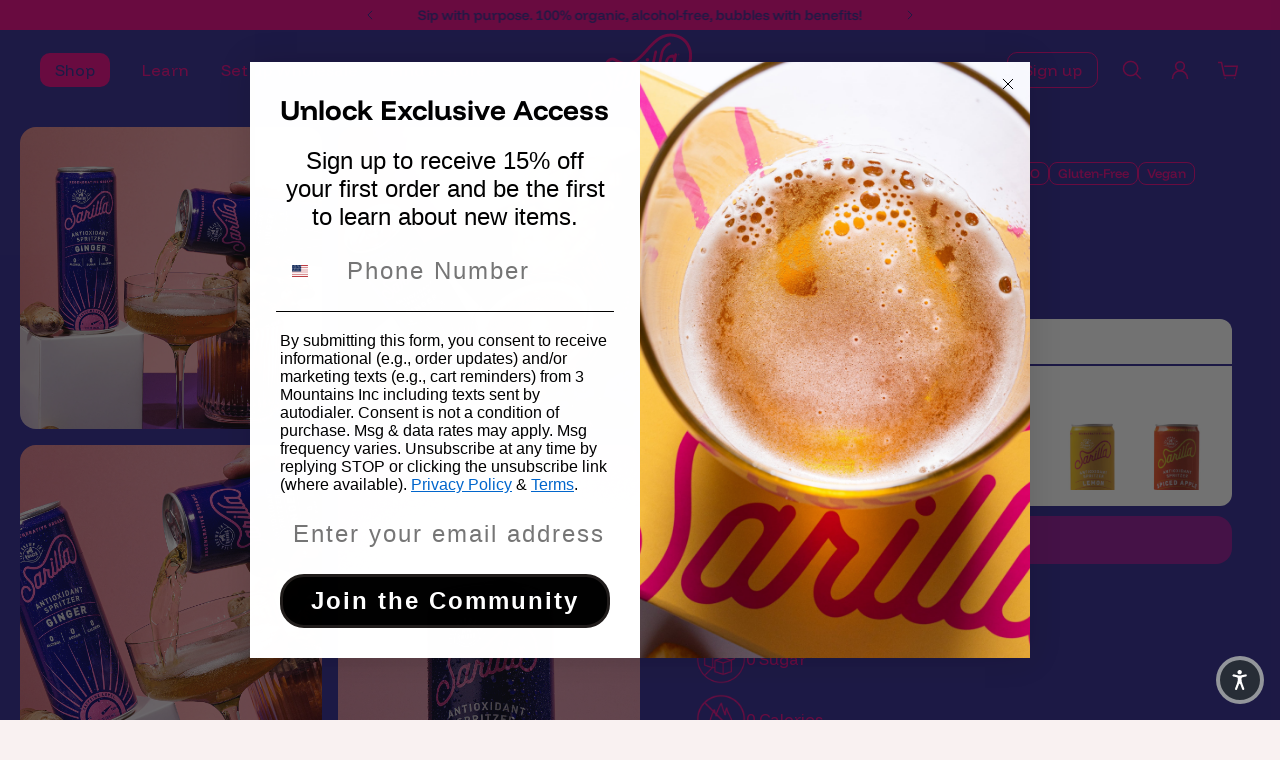

--- FILE ---
content_type: text/html; charset=utf-8
request_url: https://www.drinksarilla.com/collections/homepage-collection/products/sarilla-platinum
body_size: 73646
content:
<!doctype html>
<html lang='en'>
  <head>
    <meta charset='utf-8'>
    <meta http-equiv='X-UA-Compatible' content='IE=edge'>
    <meta name='viewport' content='width=device-width,initial-scale=1'>
    <meta name='theme-color' content='primary'><meta name='description' content='Clean and Pure African White Tea blended with Peruvian ginger. Very lightly carbonated and high in catechins like EGCG. The perfect replacement for your soda water or alcohol.'><link rel='icon' type='image/png' href='//www.drinksarilla.com/cdn/shop/files/Favicon.png?crop=center&height=32&v=1755083238&width=32'><meta property='og:site_name' content='Drink Sarilla'>
<meta property='og:url' content='https://www.drinksarilla.com/products/sarilla-platinum'>
<meta property='og:title' content='Organic Fresh Ginger Spritzer'>
<meta property='og:type' content='product'>
<meta property='og:description' content='Clean and Pure African White Tea blended with Peruvian ginger. Very lightly carbonated and high in catechins like EGCG. The perfect replacement for your soda water or alcohol.'><meta
    property='og:image'
    content='http://www.drinksarilla.com/cdn/shop/files/006A3056.jpg?crop=center&height=1600&v=1759323704&width=1143'
  >
  <meta
    property='og:image:secure_url'
    content='https://www.drinksarilla.com/cdn/shop/files/006A3056.jpg?crop=center&height=1600&v=1759323704&width=1143'
  >
  <meta property='og:image:width' content='1143'>
  <meta property='og:image:height' content='1600'><meta property='og:price:amount' content='36.00'>
  <meta property='og:price:currency' content='USD'><meta name='twitter:site' content='@drinksarilla'><meta name='twitter:card' content='summary_large_image'>
<meta name='twitter:title' content='Organic Fresh Ginger Spritzer'>
<meta name='twitter:description' content='Clean and Pure African White Tea blended with Peruvian ginger. Very lightly carbonated and high in catechins like EGCG. The perfect replacement for your soda water or alcohol.'>

    <link rel='canonical' href='https://www.drinksarilla.com/products/sarilla-platinum'>
    <link rel='preconnect' href='https://cdn.shopify.com' crossorigin>
    <link rel='preconnect' href='https://fonts.shopifycdn.com' crossorigin>

    <title>
      Organic Fresh Ginger Spritzer &ndash; Drink Sarilla</title>

    <style data-shopify>:root{/* product card */--gsc-product-card-title-font-family:"Funnel Display", sans-serif;--gsc-product-card-title-font-style:normal;--gsc-product-card-title-font-weight:400;--gsc-product-card-title-transform:normal;--gsc-product-card-title-letter-spacing:0px;--gsc-product-card-title-font-size:calc(1.4rem * 1.1);--gsc-product-card-title-line-height:calc(22 / 14);--gsc-product-card-price-font-family:"Funnel Display", sans-serif;--gsc-product-card-price-font-size:var(--gsc-product-card-price-font-size-xs);--gsc-product-card-price-line-height:var(--gsc-product-card-price-line-height-xs);--gsc-product-card-price-font-weight:400;--gsc-product-sale-badge-background:linear-gradient(24deg, rgba(197, 255, 46, 1) 14%, rgba(240, 255, 46, 1) 85%);--gsc-product-sale-badge-color:rgba(45, 45, 45, 1.0);--gsc-product-sold-out-badge-background:rgb(255, 253, 245);--gsc-product-sold-out-badge-color:20, 20, 22;--gsc-product-custom-badge-1-background:rgba(246, 0, 153, 1.0);--gsc-product-custom-badge-1-color:rgba(255, 255, 255, 1.0);--gsc-product-custom-badge-2-background:rgba(44, 36, 142, 1.0);--gsc-product-custom-badge-2-color:rgba(255, 255, 255, 1.0);--gsc-product-custom-badge-3-background:rgba(89, 176, 0, 1.0);--gsc-product-custom-badge-3-color:rgba(255, 255, 255, 1.0);--gsc-rating-stars-color:#ffbf1a;/* product and product card badges */--gsc-product-highlight-price-color:rgba(75, 135, 95, 1.0);--gsc-product-sale-amount-badge-background:linear-gradient(54deg, rgba(197, 255, 46, 1) 14%, rgba(240, 255, 46, 1) 83%);--gsc-product-sale-amount-badge-color:rgba(45, 45, 45, 1.0);/* cart icon in header */--gsc-header-cart-icon-background-color:#f60199;--gsc-header-cart-icon-text-color:#ffffff;/* shipping bar */--gsc-free-shipping-bar-message-color:#141416;--gsc-free-shipping-bar-size:4px;--gsc-free-shipping-bar-bg-high:242, 239, 227;--gsc-free-shipping-bar-color:linear-gradient(90deg, rgba(255, 167, 35, 1), rgba(240, 79, 0, 1) 81%);/* headings */--gsc-headings-font-family:"Funnel Display", sans-serif;--gsc-headings-font-style:normal;--gsc-headings-font-weight:400;--gsc-headings-text-transform:normal;--gsc-headings-letter-spacing:0px;--gsc-headings-word-spacing:0rem;--gsc-headings-font-scale:1.0;/* body text */--gsc-body-font-family:"Funnel Display", sans-serif;--gsc-body-font-style:normal;--gsc-body-font-weight:400;--gsc-body-font-scale:1.0;--gsc-body-font-opacity:75%;--gsc-body-font-letter-spacing:0px;/* button */--gsc-button-font-family:"Funnel Display", sans-serif;--gsc-button-font-style:normal;--gsc-button-font-weight:600;--gsc-button-letter-spacing:0px;--gsc-button-font-size:calc(1.4rem * 1.1);--gsc-button-line-height:calc(22 / 14);--gsc-button-text-transform:uppercase;/* menu */--gsc-menu-font-family:"Funnel Display", sans-serif;--gsc-menu-font-style:normal;--gsc-menu-font-weight:400;--gsc-menu-font-letter-spacing:0px;--gsc-menu-font-size:calc(var(--gsc-fz-11) * 1.0);--gsc-drawer-menu-font-size:calc(var(--gsc-fz-11) * 1.0);--gsc-drawer-menu-font-letter-spacing:0px;--gsc-menu-line-height:calc(24 / 16);--gsc-menu-text-transform:normal;/* header icons */--gsc-header-icons-font-family:"Funnel Display", sans-serif;--gsc-header-icons-font-style:normal;--gsc-header-icons-font-weight:400;--gsc-header-icons-font-letter-spacing:0px;--gsc-header-icons-font-size:calc(var(--gsc-fz-11) * 1.0);--gsc-header-icons-line-height:calc(var(--gsc-header-icons-font-size) * 1.5);--gsc-header-icons-gap:calc(10px * 1.0);--gsc-header-icons-text-transform:normal;/* icons */--gsc-blockquote-icon:url(//www.drinksarilla.com/cdn/shop/t/14/assets/blockquote-icon_small.png?v=135287403125014426651767109456);/* container */--gsc-page-width:2560px;--gsc-aside-padding-size:20px;--gsc-modals-and-header-paddings:min(20px, 20px);/* drawers and modals */--gsc-drawer-transition-duration:0.5s;--gsc-drawer-transition-timing:cubic-bezier(0.24, 0.25, 0, 1);--gsc-drawer-modal-shadow:none;--gsc-default-card-image-ratio:var(--gsc-square-image-ratio);--gsc-default-card-image-ratio-numeric:var(--gsc-square-image-ratio-numeric);--gsc-default-shape-fill-mode:cover;}body{--gsc-overlay-color:20 20 22 / 1.0;--gsc-overlay-opacity:80%;--gsc-overlay-blur:0.0px;}.color-default{--gsc-text-color:5, 71, 32;--gsc-background-color:249, 241, 241;--gsc-foreground-color:255, 255, 255;--gsc-border-color:239, 235, 221;--gsc-button-background-color:5, 71, 32;--gsc-button-text-color:255, 253, 245;--gsc-outline-button-background-color:5, 71, 32;--gsc-outline-button-text-color:5, 71, 32;--gsc-image-opacity-color:59, 57, 51;--gsc-text-color-100:#054720;--gsc-background-color-100:#f9f1f1;--gsc-foreground-color-100:#ffffff;--gsc-border-color-100:#efebdd;--gsc-button-background-color-100:#054720;--gsc-button-text-color-100:#fffdf5;--gsc-outline-button-background-color-100:#054720;--gsc-outline-button-text-color-100:#054720;}body,.color-primary{--gsc-text-color:5, 71, 32;--gsc-background-color:249, 241, 241;--gsc-foreground-color:255, 255, 255;--gsc-border-color:239, 235, 221;--gsc-button-background-color:5, 71, 32;--gsc-button-text-color:255, 253, 245;--gsc-outline-button-background-color:5, 71, 32;--gsc-outline-button-text-color:5, 71, 32;--gsc-image-opacity-color:59, 57, 51;--gsc-text-color-100:#054720;--gsc-background-color-100:#f9f1f1;--gsc-foreground-color-100:#ffffff;--gsc-border-color-100:#efebdd;--gsc-button-background-color-100:#054720;--gsc-button-text-color-100:#fffdf5;--gsc-outline-button-background-color-100:#054720;--gsc-outline-button-text-color-100:#054720;}.color-secondary{--gsc-text-color:5, 71, 32;--gsc-background-color:255, 255, 255;--gsc-foreground-color:255, 247, 247;--gsc-border-color:230, 225, 209;--gsc-button-background-color:5, 71, 32;--gsc-button-text-color:255, 255, 255;--gsc-outline-button-background-color:5, 71, 32;--gsc-outline-button-text-color:5, 71, 32;--gsc-image-opacity-color:59, 57, 51;--gsc-text-color-100:#054720;--gsc-background-color-100:#ffffff;--gsc-foreground-color-100:#fff7f7;--gsc-border-color-100:#e6e1d1;--gsc-button-background-color-100:#054720;--gsc-button-text-color-100:#ffffff;--gsc-outline-button-background-color-100:#054720;--gsc-outline-button-text-color-100:#054720;}.color-custom-1{--gsc-text-color:255, 253, 245;--gsc-background-color:34, 34, 34;--gsc-foreground-color:45, 45, 45;--gsc-border-color:73, 73, 73;--gsc-button-background-color:253, 219, 0;--gsc-button-text-color:246, 1, 153;--gsc-outline-button-background-color:253, 219, 0;--gsc-outline-button-text-color:253, 219, 0;--gsc-image-opacity-color:34, 34, 34;--gsc-text-color-100:#fffdf5;--gsc-background-color-100:#222222;--gsc-foreground-color-100:#2D2D2D;--gsc-border-color-100:#494949;--gsc-button-background-color-100:#fddb00;--gsc-button-text-color-100:#f60199;--gsc-outline-button-background-color-100:#fddb00;--gsc-outline-button-text-color-100:#fddb00;}.color-custom-2{--gsc-text-color:3, 27, 94;--gsc-background-color:89, 176, 0;--gsc-foreground-color:89, 176, 0;--gsc-border-color:3, 27, 94;--gsc-button-background-color:3, 27, 94;--gsc-button-text-color:89, 176, 0;--gsc-outline-button-background-color:3, 27, 94;--gsc-outline-button-text-color:3, 27, 94;--gsc-image-opacity-color:0, 0, 0;--gsc-text-color-100:#031b5e;--gsc-background-color-100:#59b000;--gsc-foreground-color-100:#59b000;--gsc-border-color-100:#031b5e;--gsc-button-background-color-100:#031b5e;--gsc-button-text-color-100:#59b000;--gsc-outline-button-background-color-100:#031b5e;--gsc-outline-button-text-color-100:#031b5e;}.color-custom-3{--gsc-text-color:253, 219, 0;--gsc-background-color:5, 71, 32;--gsc-foreground-color:5, 71, 32;--gsc-border-color:253, 219, 0;--gsc-button-background-color:253, 219, 0;--gsc-button-text-color:5, 71, 32;--gsc-outline-button-background-color:253, 219, 0;--gsc-outline-button-text-color:253, 219, 0;--gsc-image-opacity-color:44, 69, 52;--gsc-text-color-100:#fddb00;--gsc-background-color-100:#054720;--gsc-foreground-color-100:#054720;--gsc-border-color-100:#fddb00;--gsc-button-background-color-100:#fddb00;--gsc-button-text-color-100:#054720;--gsc-outline-button-background-color-100:#fddb00;--gsc-outline-button-text-color-100:#fddb00;}.color-white{--gsc-text-color:246, 1, 153;--gsc-background-color:44, 36, 143;--gsc-foreground-color:44, 36, 143;--gsc-border-color:246, 1, 153;--gsc-button-background-color:246, 1, 153;--gsc-button-text-color:44, 36, 143;--gsc-outline-button-background-color:246, 1, 153;--gsc-outline-button-text-color:246, 1, 153;--gsc-image-opacity-color:22, 25, 25;--gsc-text-color-100:#f60199;--gsc-background-color-100:#2c248f;--gsc-foreground-color-100:#2c248f;--gsc-border-color-100:#f60199;--gsc-button-background-color-100:#f60199;--gsc-button-text-color-100:#2c248f;--gsc-outline-button-background-color-100:#f60199;--gsc-outline-button-text-color-100:#f60199;}.color-black{--gsc-text-color:253, 219, 0;--gsc-background-color:240, 79, 0;--gsc-foreground-color:240, 79, 0;--gsc-border-color:253, 219, 0;--gsc-button-background-color:253, 219, 0;--gsc-button-text-color:240, 79, 0;--gsc-outline-button-background-color:253, 219, 0;--gsc-outline-button-text-color:253, 219, 0;--gsc-image-opacity-color:255, 206, 30;--gsc-text-color-100:#fddb00;--gsc-background-color-100:#f04f00;--gsc-foreground-color-100:#f04f00;--gsc-border-color-100:#fddb00;--gsc-button-background-color-100:#fddb00;--gsc-button-text-color-100:#f04f00;--gsc-outline-button-background-color-100:#fddb00;--gsc-outline-button-text-color-100:#fddb00;}.color-custom-5{--gsc-text-color:246, 1, 153;--gsc-background-color:252, 174, 0;--gsc-foreground-color:252, 174, 0;--gsc-border-color:246, 1, 153;--gsc-button-background-color:246, 1, 153;--gsc-button-text-color:252, 174, 0;--gsc-outline-button-background-color:246, 1, 153;--gsc-outline-button-text-color:246, 1, 153;--gsc-image-opacity-color:65, 31, 22;--gsc-text-color-100:#f60199;--gsc-background-color-100:#fcae00;--gsc-foreground-color-100:#fcae00;--gsc-border-color-100:#f60199;--gsc-button-background-color-100:#f60199;--gsc-button-text-color-100:#fcae00;--gsc-outline-button-background-color-100:#f60199;--gsc-outline-button-text-color-100:#f60199;}</style> 
    <link href="//www.drinksarilla.com/cdn/shop/t/14/assets/bundle.js?v=133597707902808394421767109456" as="script" rel="preload">
    <link href="//www.drinksarilla.com/cdn/shop/t/14/assets/bundle.css?v=143847636345586677541767109456" rel="stylesheet" type="text/css" media="all" />
    <link rel='preload' as='font' href='//www.drinksarilla.com/cdn/fonts/funnel_display/funneldisplay_n4.c0b8681281465c7b4cb3fa2b389774fcb300e9e6.woff2' type='font/woff2' crossorigin><style data-shopify>
    @font-face {
  font-family: "Funnel Display";
  font-weight: 400;
  font-style: normal;
  font-display: swap;
  src: url("//www.drinksarilla.com/cdn/fonts/funnel_display/funneldisplay_n4.c0b8681281465c7b4cb3fa2b389774fcb300e9e6.woff2") format("woff2"),
       url("//www.drinksarilla.com/cdn/fonts/funnel_display/funneldisplay_n4.37c962c73103e431616cccd241a7a41490c088f7.woff") format("woff");
}


    @font-face {
  font-family: "Funnel Display";
  font-weight: 300;
  font-style: normal;
  font-display: swap;
  src: url("//www.drinksarilla.com/cdn/fonts/funnel_display/funneldisplay_n3.14bd7b33f5e588a067bbfd09f7a9864754117276.woff2") format("woff2"),
       url("//www.drinksarilla.com/cdn/fonts/funnel_display/funneldisplay_n3.668334e5513e0fd738e9d3924eae6655cc020ecf.woff") format("woff");
}

    @font-face {
  font-family: "Funnel Display";
  font-weight: 400;
  font-style: normal;
  font-display: swap;
  src: url("//www.drinksarilla.com/cdn/fonts/funnel_display/funneldisplay_n4.c0b8681281465c7b4cb3fa2b389774fcb300e9e6.woff2") format("woff2"),
       url("//www.drinksarilla.com/cdn/fonts/funnel_display/funneldisplay_n4.37c962c73103e431616cccd241a7a41490c088f7.woff") format("woff");
}

    @font-face {
  font-family: "Funnel Display";
  font-weight: 500;
  font-style: normal;
  font-display: swap;
  src: url("//www.drinksarilla.com/cdn/fonts/funnel_display/funneldisplay_n5.7cb049dc68a74ae4b291f203ce8c3d1f97ed43a9.woff2") format("woff2"),
       url("//www.drinksarilla.com/cdn/fonts/funnel_display/funneldisplay_n5.5b8228e2597965dea40c770ce9d33408f0be990b.woff") format("woff");
}

    @font-face {
  font-family: "Funnel Display";
  font-weight: 600;
  font-style: normal;
  font-display: swap;
  src: url("//www.drinksarilla.com/cdn/fonts/funnel_display/funneldisplay_n6.bdfca79b08ff3e600a719027b2598ce9c1497ad0.woff2") format("woff2"),
       url("//www.drinksarilla.com/cdn/fonts/funnel_display/funneldisplay_n6.d6156c032194cf14283416bd50a9cf2e86f415f1.woff") format("woff");
}

    @font-face {
  font-family: "Funnel Display";
  font-weight: 700;
  font-style: normal;
  font-display: swap;
  src: url("//www.drinksarilla.com/cdn/fonts/funnel_display/funneldisplay_n7.36527bfd338b83828afb8e1524bfef43804c6f5c.woff2") format("woff2"),
       url("//www.drinksarilla.com/cdn/fonts/funnel_display/funneldisplay_n7.327680375c78bfa4df71bc75456c6cb3ff384271.woff") format("woff");
}


    
    
    
    
    
  </style>















    <script>window.performance && window.performance.mark && window.performance.mark('shopify.content_for_header.start');</script><meta name="google-site-verification" content="BANKL9Qe9FXZgRI4KTwrBZR2dylbRC0PJLO8QI5zNnY">
<meta name="facebook-domain-verification" content="m68fejxe60d7a47642mf1i3lv4zf7s">
<meta name="facebook-domain-verification" content="schw0zl86pul6n8qtw3gwbukqu1uvd">
<meta name="facebook-domain-verification" content="49wjuy86qfpitfepk8zg80qqtdqkf0">
<meta name="google-site-verification" content="9QuDeN79OZOkW73NOk5v9C7zj6Qgv9HT5-WQOCcg-Ko">
<meta id="shopify-digital-wallet" name="shopify-digital-wallet" content="/27546714165/digital_wallets/dialog">
<meta name="shopify-checkout-api-token" content="e08f16ee590693d21ab3bb9967ef6002">
<meta id="in-context-paypal-metadata" data-shop-id="27546714165" data-venmo-supported="false" data-environment="production" data-locale="en_US" data-paypal-v4="true" data-currency="USD">
<link rel="alternate" type="application/json+oembed" href="https://www.drinksarilla.com/products/sarilla-platinum.oembed">
<script async="async" src="/checkouts/internal/preloads.js?locale=en-US"></script>
<link rel="preconnect" href="https://shop.app" crossorigin="anonymous">
<script async="async" src="https://shop.app/checkouts/internal/preloads.js?locale=en-US&shop_id=27546714165" crossorigin="anonymous"></script>
<script id="apple-pay-shop-capabilities" type="application/json">{"shopId":27546714165,"countryCode":"US","currencyCode":"USD","merchantCapabilities":["supports3DS"],"merchantId":"gid:\/\/shopify\/Shop\/27546714165","merchantName":"Drink Sarilla","requiredBillingContactFields":["postalAddress","email"],"requiredShippingContactFields":["postalAddress","email"],"shippingType":"shipping","supportedNetworks":["visa","masterCard","amex","discover","elo","jcb"],"total":{"type":"pending","label":"Drink Sarilla","amount":"1.00"},"shopifyPaymentsEnabled":true,"supportsSubscriptions":true}</script>
<script id="shopify-features" type="application/json">{"accessToken":"e08f16ee590693d21ab3bb9967ef6002","betas":["rich-media-storefront-analytics"],"domain":"www.drinksarilla.com","predictiveSearch":true,"shopId":27546714165,"locale":"en"}</script>
<script>var Shopify = Shopify || {};
Shopify.shop = "drinksilverback.myshopify.com";
Shopify.locale = "en";
Shopify.currency = {"active":"USD","rate":"1.0"};
Shopify.country = "US";
Shopify.theme = {"name":"AUGE AGENCY 2025 | New Year","id":151168516285,"schema_name":"Aurora","schema_version":"4.0.0","theme_store_id":1770,"role":"main"};
Shopify.theme.handle = "null";
Shopify.theme.style = {"id":null,"handle":null};
Shopify.cdnHost = "www.drinksarilla.com/cdn";
Shopify.routes = Shopify.routes || {};
Shopify.routes.root = "/";</script>
<script type="module">!function(o){(o.Shopify=o.Shopify||{}).modules=!0}(window);</script>
<script>!function(o){function n(){var o=[];function n(){o.push(Array.prototype.slice.apply(arguments))}return n.q=o,n}var t=o.Shopify=o.Shopify||{};t.loadFeatures=n(),t.autoloadFeatures=n()}(window);</script>
<script>
  window.ShopifyPay = window.ShopifyPay || {};
  window.ShopifyPay.apiHost = "shop.app\/pay";
  window.ShopifyPay.redirectState = null;
</script>
<script id="shop-js-analytics" type="application/json">{"pageType":"product"}</script>
<script defer="defer" async type="module" src="//www.drinksarilla.com/cdn/shopifycloud/shop-js/modules/v2/client.init-shop-cart-sync_WVOgQShq.en.esm.js"></script>
<script defer="defer" async type="module" src="//www.drinksarilla.com/cdn/shopifycloud/shop-js/modules/v2/chunk.common_C_13GLB1.esm.js"></script>
<script defer="defer" async type="module" src="//www.drinksarilla.com/cdn/shopifycloud/shop-js/modules/v2/chunk.modal_CLfMGd0m.esm.js"></script>
<script type="module">
  await import("//www.drinksarilla.com/cdn/shopifycloud/shop-js/modules/v2/client.init-shop-cart-sync_WVOgQShq.en.esm.js");
await import("//www.drinksarilla.com/cdn/shopifycloud/shop-js/modules/v2/chunk.common_C_13GLB1.esm.js");
await import("//www.drinksarilla.com/cdn/shopifycloud/shop-js/modules/v2/chunk.modal_CLfMGd0m.esm.js");

  window.Shopify.SignInWithShop?.initShopCartSync?.({"fedCMEnabled":true,"windoidEnabled":true});

</script>
<script defer="defer" async type="module" src="//www.drinksarilla.com/cdn/shopifycloud/shop-js/modules/v2/client.payment-terms_BWmiNN46.en.esm.js"></script>
<script defer="defer" async type="module" src="//www.drinksarilla.com/cdn/shopifycloud/shop-js/modules/v2/chunk.common_C_13GLB1.esm.js"></script>
<script defer="defer" async type="module" src="//www.drinksarilla.com/cdn/shopifycloud/shop-js/modules/v2/chunk.modal_CLfMGd0m.esm.js"></script>
<script type="module">
  await import("//www.drinksarilla.com/cdn/shopifycloud/shop-js/modules/v2/client.payment-terms_BWmiNN46.en.esm.js");
await import("//www.drinksarilla.com/cdn/shopifycloud/shop-js/modules/v2/chunk.common_C_13GLB1.esm.js");
await import("//www.drinksarilla.com/cdn/shopifycloud/shop-js/modules/v2/chunk.modal_CLfMGd0m.esm.js");

  
</script>
<script>
  window.Shopify = window.Shopify || {};
  if (!window.Shopify.featureAssets) window.Shopify.featureAssets = {};
  window.Shopify.featureAssets['shop-js'] = {"shop-cart-sync":["modules/v2/client.shop-cart-sync_DuR37GeY.en.esm.js","modules/v2/chunk.common_C_13GLB1.esm.js","modules/v2/chunk.modal_CLfMGd0m.esm.js"],"init-fed-cm":["modules/v2/client.init-fed-cm_BucUoe6W.en.esm.js","modules/v2/chunk.common_C_13GLB1.esm.js","modules/v2/chunk.modal_CLfMGd0m.esm.js"],"shop-toast-manager":["modules/v2/client.shop-toast-manager_B0JfrpKj.en.esm.js","modules/v2/chunk.common_C_13GLB1.esm.js","modules/v2/chunk.modal_CLfMGd0m.esm.js"],"init-shop-cart-sync":["modules/v2/client.init-shop-cart-sync_WVOgQShq.en.esm.js","modules/v2/chunk.common_C_13GLB1.esm.js","modules/v2/chunk.modal_CLfMGd0m.esm.js"],"shop-button":["modules/v2/client.shop-button_B_U3bv27.en.esm.js","modules/v2/chunk.common_C_13GLB1.esm.js","modules/v2/chunk.modal_CLfMGd0m.esm.js"],"init-windoid":["modules/v2/client.init-windoid_DuP9q_di.en.esm.js","modules/v2/chunk.common_C_13GLB1.esm.js","modules/v2/chunk.modal_CLfMGd0m.esm.js"],"shop-cash-offers":["modules/v2/client.shop-cash-offers_BmULhtno.en.esm.js","modules/v2/chunk.common_C_13GLB1.esm.js","modules/v2/chunk.modal_CLfMGd0m.esm.js"],"pay-button":["modules/v2/client.pay-button_CrPSEbOK.en.esm.js","modules/v2/chunk.common_C_13GLB1.esm.js","modules/v2/chunk.modal_CLfMGd0m.esm.js"],"init-customer-accounts":["modules/v2/client.init-customer-accounts_jNk9cPYQ.en.esm.js","modules/v2/client.shop-login-button_DJ5ldayH.en.esm.js","modules/v2/chunk.common_C_13GLB1.esm.js","modules/v2/chunk.modal_CLfMGd0m.esm.js"],"avatar":["modules/v2/client.avatar_BTnouDA3.en.esm.js"],"checkout-modal":["modules/v2/client.checkout-modal_pBPyh9w8.en.esm.js","modules/v2/chunk.common_C_13GLB1.esm.js","modules/v2/chunk.modal_CLfMGd0m.esm.js"],"init-shop-for-new-customer-accounts":["modules/v2/client.init-shop-for-new-customer-accounts_BUoCy7a5.en.esm.js","modules/v2/client.shop-login-button_DJ5ldayH.en.esm.js","modules/v2/chunk.common_C_13GLB1.esm.js","modules/v2/chunk.modal_CLfMGd0m.esm.js"],"init-customer-accounts-sign-up":["modules/v2/client.init-customer-accounts-sign-up_CnczCz9H.en.esm.js","modules/v2/client.shop-login-button_DJ5ldayH.en.esm.js","modules/v2/chunk.common_C_13GLB1.esm.js","modules/v2/chunk.modal_CLfMGd0m.esm.js"],"init-shop-email-lookup-coordinator":["modules/v2/client.init-shop-email-lookup-coordinator_CzjY5t9o.en.esm.js","modules/v2/chunk.common_C_13GLB1.esm.js","modules/v2/chunk.modal_CLfMGd0m.esm.js"],"shop-follow-button":["modules/v2/client.shop-follow-button_CsYC63q7.en.esm.js","modules/v2/chunk.common_C_13GLB1.esm.js","modules/v2/chunk.modal_CLfMGd0m.esm.js"],"shop-login-button":["modules/v2/client.shop-login-button_DJ5ldayH.en.esm.js","modules/v2/chunk.common_C_13GLB1.esm.js","modules/v2/chunk.modal_CLfMGd0m.esm.js"],"shop-login":["modules/v2/client.shop-login_B9ccPdmx.en.esm.js","modules/v2/chunk.common_C_13GLB1.esm.js","modules/v2/chunk.modal_CLfMGd0m.esm.js"],"lead-capture":["modules/v2/client.lead-capture_D0K_KgYb.en.esm.js","modules/v2/chunk.common_C_13GLB1.esm.js","modules/v2/chunk.modal_CLfMGd0m.esm.js"],"payment-terms":["modules/v2/client.payment-terms_BWmiNN46.en.esm.js","modules/v2/chunk.common_C_13GLB1.esm.js","modules/v2/chunk.modal_CLfMGd0m.esm.js"]};
</script>
<script>(function() {
  var isLoaded = false;
  function asyncLoad() {
    if (isLoaded) return;
    isLoaded = true;
    var urls = ["https:\/\/cdn.shopify.com\/s\/files\/1\/0275\/4671\/4165\/t\/4\/assets\/pop_27546714165.js?v=1660874048\u0026shop=drinksilverback.myshopify.com","https:\/\/loox.io\/widget\/E1bKUUfcCn\/loox.1661019960908.js?shop=drinksilverback.myshopify.com","\/\/cdn.shopify.com\/proxy\/1d7b2baf32197b450b61f76dd8c105ee7eaf36a3f6b3f4b7db19ef75312c4802\/api.goaffpro.com\/loader.js?shop=drinksilverback.myshopify.com\u0026sp-cache-control=cHVibGljLCBtYXgtYWdlPTkwMA"];
    for (var i = 0; i < urls.length; i++) {
      var s = document.createElement('script');
      s.type = 'text/javascript';
      s.async = true;
      s.src = urls[i];
      var x = document.getElementsByTagName('script')[0];
      x.parentNode.insertBefore(s, x);
    }
  };
  if(window.attachEvent) {
    window.attachEvent('onload', asyncLoad);
  } else {
    window.addEventListener('load', asyncLoad, false);
  }
})();</script>
<script id="__st">var __st={"a":27546714165,"offset":-18000,"reqid":"00b7576f-1c4f-441a-b17d-6152568f8e20-1769655404","pageurl":"www.drinksarilla.com\/collections\/homepage-collection\/products\/sarilla-platinum","u":"6a4be5f74c10","p":"product","rtyp":"product","rid":4250824212533};</script>
<script>window.ShopifyPaypalV4VisibilityTracking = true;</script>
<script id="captcha-bootstrap">!function(){'use strict';const t='contact',e='account',n='new_comment',o=[[t,t],['blogs',n],['comments',n],[t,'customer']],c=[[e,'customer_login'],[e,'guest_login'],[e,'recover_customer_password'],[e,'create_customer']],r=t=>t.map((([t,e])=>`form[action*='/${t}']:not([data-nocaptcha='true']) input[name='form_type'][value='${e}']`)).join(','),a=t=>()=>t?[...document.querySelectorAll(t)].map((t=>t.form)):[];function s(){const t=[...o],e=r(t);return a(e)}const i='password',u='form_key',d=['recaptcha-v3-token','g-recaptcha-response','h-captcha-response',i],f=()=>{try{return window.sessionStorage}catch{return}},m='__shopify_v',_=t=>t.elements[u];function p(t,e,n=!1){try{const o=window.sessionStorage,c=JSON.parse(o.getItem(e)),{data:r}=function(t){const{data:e,action:n}=t;return t[m]||n?{data:e,action:n}:{data:t,action:n}}(c);for(const[e,n]of Object.entries(r))t.elements[e]&&(t.elements[e].value=n);n&&o.removeItem(e)}catch(o){console.error('form repopulation failed',{error:o})}}const l='form_type',E='cptcha';function T(t){t.dataset[E]=!0}const w=window,h=w.document,L='Shopify',v='ce_forms',y='captcha';let A=!1;((t,e)=>{const n=(g='f06e6c50-85a8-45c8-87d0-21a2b65856fe',I='https://cdn.shopify.com/shopifycloud/storefront-forms-hcaptcha/ce_storefront_forms_captcha_hcaptcha.v1.5.2.iife.js',D={infoText:'Protected by hCaptcha',privacyText:'Privacy',termsText:'Terms'},(t,e,n)=>{const o=w[L][v],c=o.bindForm;if(c)return c(t,g,e,D).then(n);var r;o.q.push([[t,g,e,D],n]),r=I,A||(h.body.append(Object.assign(h.createElement('script'),{id:'captcha-provider',async:!0,src:r})),A=!0)});var g,I,D;w[L]=w[L]||{},w[L][v]=w[L][v]||{},w[L][v].q=[],w[L][y]=w[L][y]||{},w[L][y].protect=function(t,e){n(t,void 0,e),T(t)},Object.freeze(w[L][y]),function(t,e,n,w,h,L){const[v,y,A,g]=function(t,e,n){const i=e?o:[],u=t?c:[],d=[...i,...u],f=r(d),m=r(i),_=r(d.filter((([t,e])=>n.includes(e))));return[a(f),a(m),a(_),s()]}(w,h,L),I=t=>{const e=t.target;return e instanceof HTMLFormElement?e:e&&e.form},D=t=>v().includes(t);t.addEventListener('submit',(t=>{const e=I(t);if(!e)return;const n=D(e)&&!e.dataset.hcaptchaBound&&!e.dataset.recaptchaBound,o=_(e),c=g().includes(e)&&(!o||!o.value);(n||c)&&t.preventDefault(),c&&!n&&(function(t){try{if(!f())return;!function(t){const e=f();if(!e)return;const n=_(t);if(!n)return;const o=n.value;o&&e.removeItem(o)}(t);const e=Array.from(Array(32),(()=>Math.random().toString(36)[2])).join('');!function(t,e){_(t)||t.append(Object.assign(document.createElement('input'),{type:'hidden',name:u})),t.elements[u].value=e}(t,e),function(t,e){const n=f();if(!n)return;const o=[...t.querySelectorAll(`input[type='${i}']`)].map((({name:t})=>t)),c=[...d,...o],r={};for(const[a,s]of new FormData(t).entries())c.includes(a)||(r[a]=s);n.setItem(e,JSON.stringify({[m]:1,action:t.action,data:r}))}(t,e)}catch(e){console.error('failed to persist form',e)}}(e),e.submit())}));const S=(t,e)=>{t&&!t.dataset[E]&&(n(t,e.some((e=>e===t))),T(t))};for(const o of['focusin','change'])t.addEventListener(o,(t=>{const e=I(t);D(e)&&S(e,y())}));const B=e.get('form_key'),M=e.get(l),P=B&&M;t.addEventListener('DOMContentLoaded',(()=>{const t=y();if(P)for(const e of t)e.elements[l].value===M&&p(e,B);[...new Set([...A(),...v().filter((t=>'true'===t.dataset.shopifyCaptcha))])].forEach((e=>S(e,t)))}))}(h,new URLSearchParams(w.location.search),n,t,e,['guest_login'])})(!0,!0)}();</script>
<script integrity="sha256-4kQ18oKyAcykRKYeNunJcIwy7WH5gtpwJnB7kiuLZ1E=" data-source-attribution="shopify.loadfeatures" defer="defer" src="//www.drinksarilla.com/cdn/shopifycloud/storefront/assets/storefront/load_feature-a0a9edcb.js" crossorigin="anonymous"></script>
<script crossorigin="anonymous" defer="defer" src="//www.drinksarilla.com/cdn/shopifycloud/storefront/assets/shopify_pay/storefront-65b4c6d7.js?v=20250812"></script>
<script data-source-attribution="shopify.dynamic_checkout.dynamic.init">var Shopify=Shopify||{};Shopify.PaymentButton=Shopify.PaymentButton||{isStorefrontPortableWallets:!0,init:function(){window.Shopify.PaymentButton.init=function(){};var t=document.createElement("script");t.src="https://www.drinksarilla.com/cdn/shopifycloud/portable-wallets/latest/portable-wallets.en.js",t.type="module",document.head.appendChild(t)}};
</script>
<script data-source-attribution="shopify.dynamic_checkout.buyer_consent">
  function portableWalletsHideBuyerConsent(e){var t=document.getElementById("shopify-buyer-consent"),n=document.getElementById("shopify-subscription-policy-button");t&&n&&(t.classList.add("hidden"),t.setAttribute("aria-hidden","true"),n.removeEventListener("click",e))}function portableWalletsShowBuyerConsent(e){var t=document.getElementById("shopify-buyer-consent"),n=document.getElementById("shopify-subscription-policy-button");t&&n&&(t.classList.remove("hidden"),t.removeAttribute("aria-hidden"),n.addEventListener("click",e))}window.Shopify?.PaymentButton&&(window.Shopify.PaymentButton.hideBuyerConsent=portableWalletsHideBuyerConsent,window.Shopify.PaymentButton.showBuyerConsent=portableWalletsShowBuyerConsent);
</script>
<script data-source-attribution="shopify.dynamic_checkout.cart.bootstrap">document.addEventListener("DOMContentLoaded",(function(){function t(){return document.querySelector("shopify-accelerated-checkout-cart, shopify-accelerated-checkout")}if(t())Shopify.PaymentButton.init();else{new MutationObserver((function(e,n){t()&&(Shopify.PaymentButton.init(),n.disconnect())})).observe(document.body,{childList:!0,subtree:!0})}}));
</script>
<script id='scb4127' type='text/javascript' async='' src='https://www.drinksarilla.com/cdn/shopifycloud/privacy-banner/storefront-banner.js'></script><link id="shopify-accelerated-checkout-styles" rel="stylesheet" media="screen" href="https://www.drinksarilla.com/cdn/shopifycloud/portable-wallets/latest/accelerated-checkout-backwards-compat.css" crossorigin="anonymous">
<style id="shopify-accelerated-checkout-cart">
        #shopify-buyer-consent {
  margin-top: 1em;
  display: inline-block;
  width: 100%;
}

#shopify-buyer-consent.hidden {
  display: none;
}

#shopify-subscription-policy-button {
  background: none;
  border: none;
  padding: 0;
  text-decoration: underline;
  font-size: inherit;
  cursor: pointer;
}

#shopify-subscription-policy-button::before {
  box-shadow: none;
}

      </style>

<script>window.performance && window.performance.mark && window.performance.mark('shopify.content_for_header.end');</script>


    





    





    






        





        




        



        
  <style>
   .round-style .header__grid  {background: #2c248f; border-radius: 0px;}

.cart-count { background: #e80083; color: #2c248f;}
.header__icon svg, .header__nav .underline-text__label  { color: #e80083;}

        .announcement-bar { background: #e80083;}

.announcement-bar__rte, span#currency-selector-text, #language-selector-text, svg.announcement-bar__chevron   { color: #2c248f;}


    .header__logo img { content: url('https://cdn.shopify.com/s/files/1/0275/4671/4165/files/Sarillapink.svg?v=1754902559'); }

button.siblings-tabs__btn {background: #e80083; border: none; color: #2c248f;}
button.siblings-tabs__btn.is-active {background: white; border: none; color: #2c248f;}
.product-badge {border: 1px solid #e80083; color: #e80083; }
span.truncate.product-variant-picker__option-active-color.body-color {color: #2c248f !important;}

/* Botão "Shop" */
#header-component
  > div
  > div.header__nav
  > header-float-element-btn:nth-child(1)
  > a
  > span {
  color: #2c248f;
  background-color: #e80083;
  padding: 5px 15px 5px 15px;
  border-radius: 1rem;
}

/* Botão "Subscrever" */
.btn_subscrever {
  border: 1px solid #e80083;
  color: #e80083;
}
.underline-text__label:before {
display: none;
}

  </style>







  <script type="text/javascript">
  window.Pop = window.Pop || {};
  window.Pop.common = window.Pop.common || {};
  window.Pop.common.shop = {
    permanent_domain: 'drinksilverback.myshopify.com',
    currency: "USD",
    money_format: "${{amount}}",
    id: 27546714165
  };
  

  window.Pop.common.template = 'product';
  window.Pop.common.cart = {};
  window.Pop.common.vapid_public_key = "BJuXCmrtTK335SuczdNVYrGVtP_WXn4jImChm49st7K7z7e8gxSZUKk4DhUpk8j2Xpiw5G4-ylNbMKLlKkUEU98=";
  window.Pop.global_config = {"asset_urls":{"loy":{},"rev":{},"pu":{"init_js":null},"widgets":{"init_js":"https:\/\/cdn.shopify.com\/s\/files\/1\/0194\/1736\/6592\/t\/1\/assets\/ba_widget_init.js?v=1743185715","modal_js":"https:\/\/cdn.shopify.com\/s\/files\/1\/0194\/1736\/6592\/t\/1\/assets\/ba_widget_modal.js?v=1728041538","modal_css":"https:\/\/cdn.shopify.com\/s\/files\/1\/0194\/1736\/6592\/t\/1\/assets\/ba_widget_modal.css?v=1654723622"},"forms":{},"global":{"helper_js":"https:\/\/cdn.shopify.com\/s\/files\/1\/0194\/1736\/6592\/t\/1\/assets\/ba_pop_tracking.js?v=1704919189"}},"proxy_paths":{"pop":"\/apps\/ba-pop","app_metrics":"\/apps\/ba-pop\/app_metrics","push_subscription":"\/apps\/ba-pop\/push"},"aat":["pop"],"pv":false,"sts":false,"bam":true,"batc":true,"base_money_format":"${{amount}}","online_store_version":1,"loy_js_api_enabled":false,"shop":{"id":27546714165,"name":"Drink Sarilla","domain":"www.drinksarilla.com"}};
  window.Pop.widgets_config = {"id":32911,"active":false,"frequency_limit_amount":1,"frequency_limit_time_unit":"days","background_image":{"position":"left","widget_background_preview_url":"https:\/\/activestorage-public.s3.us-west-2.amazonaws.com\/q3o9e6qffyedvv32s6gquxgxy1nx"},"initial_state":{"body":"Receive monthly inspiration from Sarilla, and access seasonal sales on products.","title":"Get 10% off your order","cta_text":"Use Your Discount","show_email":"true","action_text":"Saving...","footer_text":"You are signing up to receive communication via email and can unsubscribe at any time.","dismiss_text":"No thanks","email_placeholder":"Email Address","phone_placeholder":"Phone Number"},"success_state":{"body":"Thanks for subscribing. Copy your discount code and apply to your next order.","title":"Discount Unlocked 🎉","cta_text":"Continue shopping","cta_action":"dismiss","redirect_url":"","open_url_new_tab":"false"},"closed_state":{"action":"close_widget","font_size":"20","action_text":"GET 10% OFF","display_offset":"300","display_position":"left"},"error_state":{"submit_error":"Sorry, please try again later","invalid_email":"Please enter valid email address!","error_subscribing":"Error subscribing, try again later","already_registered":"You have already registered","invalid_phone_number":"Please enter valid phone number!"},"trigger":{"action":"on_page_exit","delay_in_seconds":"15"},"colors":{"link_color":"#4FC3F7","sticky_bar_bg":"#C62828","cta_font_color":"#fff","body_font_color":"#000","sticky_bar_text":"#fff","background_color":"#fff","error_text_color":"#ff2626","title_font_color":"#000","footer_font_color":"#bbb","dismiss_font_color":"#bbb","cta_background_color":"#000","sticky_coupon_bar_bg":"#286ef8","error_text_background":"","sticky_coupon_bar_text":"#fff"},"sticky_coupon_bar":{"enabled":"true","message":"Don't forget to use your code"},"display_style":{"font":"Helvetica","size":"large","align":"left"},"dismissable":true,"has_background":true,"opt_in_channels":["email"],"rules":[],"widget_css":".powered_by_rivo{\n  display: none;\n}\n.ba_widget_main_design {\n  background: #fff;\n}\n.ba_widget_content{text-align: left}\n.ba_widget_parent{\n  font-family: Helvetica;\n}\n.ba_widget_parent.background{\n}\n.ba_widget_left_content{\n  background-image: url(\"https:\/\/d15d3imw3mjndz.cloudfront.net\/q3o9e6qffyedvv32s6gquxgxy1nx\");\n}\n.ba_widget_right_content{\n}\n#ba_widget_cta_button:disabled{\n  background: #000cc;\n}\n#ba_widget_cta_button{\n  background: #000;\n  color: #fff;\n}\n#ba_widget_cta_button:after {\n  background: #000e0;\n}\n.ba_initial_state_title, .ba_success_state_title{\n  color: #000;\n}\n.ba_initial_state_body, .ba_success_state_body{\n  color: #000;\n}\n.ba_initial_state_dismiss_text{\n  color: #bbb;\n}\n.ba_initial_state_footer_text, .ba_initial_state_sms_agreement{\n  color: #bbb;\n}\n.ba_widget_error{\n  color: #ff2626;\n  background: ;\n}\n.ba_link_color{\n  color: #4FC3F7;\n}\n","custom_css":null,"logo":"https:\/\/d15d3imw3mjndz.cloudfront.net\/gn2c8wztw8ao4p00dtj8b20j6trd"};
</script>


<script type="text/javascript">
  

  (function() {
    //Global snippet for Email Popups
    //this is updated automatically - do not edit manually.
    document.addEventListener('DOMContentLoaded', function() {
      function loadScript(src, defer, done) {
        var js = document.createElement('script');
        js.src = src;
        js.defer = defer;
        js.onload = function(){done();};
        js.onerror = function(){
          done(new Error('Failed to load script ' + src));
        };
        document.head.appendChild(js);
      }

      function browserSupportsAllFeatures() {
        return window.Promise && window.fetch && window.Symbol;
      }

      if (browserSupportsAllFeatures()) {
        main();
      } else {
        loadScript('https://cdnjs.cloudflare.com/polyfill/v3/polyfill.min.js?features=Promise,fetch', true, main);
      }

      function loadAppScripts(){
        const popAppEmbedEnabled = document.getElementById("pop-app-embed-init");

        if (window.Pop.global_config.aat.includes("pop") && !popAppEmbedEnabled){
          loadScript(window.Pop.global_config.asset_urls.widgets.init_js, true, function(){});
        }
      }

      function main(err) {
        loadScript(window.Pop.global_config.asset_urls.global.helper_js, false, loadAppScripts);
      }
    });
  })();
</script>

<!-- BEGIN app block: shopify://apps/klaviyo-email-marketing-sms/blocks/klaviyo-onsite-embed/2632fe16-c075-4321-a88b-50b567f42507 -->












  <script async src="https://static.klaviyo.com/onsite/js/X8VzEC/klaviyo.js?company_id=X8VzEC"></script>
  <script>!function(){if(!window.klaviyo){window._klOnsite=window._klOnsite||[];try{window.klaviyo=new Proxy({},{get:function(n,i){return"push"===i?function(){var n;(n=window._klOnsite).push.apply(n,arguments)}:function(){for(var n=arguments.length,o=new Array(n),w=0;w<n;w++)o[w]=arguments[w];var t="function"==typeof o[o.length-1]?o.pop():void 0,e=new Promise((function(n){window._klOnsite.push([i].concat(o,[function(i){t&&t(i),n(i)}]))}));return e}}})}catch(n){window.klaviyo=window.klaviyo||[],window.klaviyo.push=function(){var n;(n=window._klOnsite).push.apply(n,arguments)}}}}();</script>

  
    <script id="viewed_product">
      if (item == null) {
        var _learnq = _learnq || [];

        var MetafieldReviews = null
        var MetafieldYotpoRating = null
        var MetafieldYotpoCount = null
        var MetafieldLooxRating = null
        var MetafieldLooxCount = null
        var okendoProduct = null
        var okendoProductReviewCount = null
        var okendoProductReviewAverageValue = null
        try {
          // The following fields are used for Customer Hub recently viewed in order to add reviews.
          // This information is not part of __kla_viewed. Instead, it is part of __kla_viewed_reviewed_items
          MetafieldReviews = {};
          MetafieldYotpoRating = null
          MetafieldYotpoCount = null
          MetafieldLooxRating = "4.9"
          MetafieldLooxCount = 10

          okendoProduct = null
          // If the okendo metafield is not legacy, it will error, which then requires the new json formatted data
          if (okendoProduct && 'error' in okendoProduct) {
            okendoProduct = null
          }
          okendoProductReviewCount = okendoProduct ? okendoProduct.reviewCount : null
          okendoProductReviewAverageValue = okendoProduct ? okendoProduct.reviewAverageValue : null
        } catch (error) {
          console.error('Error in Klaviyo onsite reviews tracking:', error);
        }

        var item = {
          Name: "Organic Fresh Ginger Spritzer",
          ProductID: 4250824212533,
          Categories: ["All Six Flavors","Home page","Morning Boost","Sarilla Collections","Sparkling Tea \u0026 Bubbly Botanicals","Sparkling Tea \u0026 Bubbly Botanicals"],
          ImageURL: "https://www.drinksarilla.com/cdn/shop/files/006A3056_grande.jpg?v=1759323704",
          URL: "https://www.drinksarilla.com/products/sarilla-platinum",
          Brand: "Sarilla",
          Price: "$36.00",
          Value: "36.00",
          CompareAtPrice: "$28.00"
        };
        _learnq.push(['track', 'Viewed Product', item]);
        _learnq.push(['trackViewedItem', {
          Title: item.Name,
          ItemId: item.ProductID,
          Categories: item.Categories,
          ImageUrl: item.ImageURL,
          Url: item.URL,
          Metadata: {
            Brand: item.Brand,
            Price: item.Price,
            Value: item.Value,
            CompareAtPrice: item.CompareAtPrice
          },
          metafields:{
            reviews: MetafieldReviews,
            yotpo:{
              rating: MetafieldYotpoRating,
              count: MetafieldYotpoCount,
            },
            loox:{
              rating: MetafieldLooxRating,
              count: MetafieldLooxCount,
            },
            okendo: {
              rating: okendoProductReviewAverageValue,
              count: okendoProductReviewCount,
            }
          }
        }]);
      }
    </script>
  




  <script>
    window.klaviyoReviewsProductDesignMode = false
  </script>







<!-- END app block --><link href="https://monorail-edge.shopifysvc.com" rel="dns-prefetch">
<script>(function(){if ("sendBeacon" in navigator && "performance" in window) {try {var session_token_from_headers = performance.getEntriesByType('navigation')[0].serverTiming.find(x => x.name == '_s').description;} catch {var session_token_from_headers = undefined;}var session_cookie_matches = document.cookie.match(/_shopify_s=([^;]*)/);var session_token_from_cookie = session_cookie_matches && session_cookie_matches.length === 2 ? session_cookie_matches[1] : "";var session_token = session_token_from_headers || session_token_from_cookie || "";function handle_abandonment_event(e) {var entries = performance.getEntries().filter(function(entry) {return /monorail-edge.shopifysvc.com/.test(entry.name);});if (!window.abandonment_tracked && entries.length === 0) {window.abandonment_tracked = true;var currentMs = Date.now();var navigation_start = performance.timing.navigationStart;var payload = {shop_id: 27546714165,url: window.location.href,navigation_start,duration: currentMs - navigation_start,session_token,page_type: "product"};window.navigator.sendBeacon("https://monorail-edge.shopifysvc.com/v1/produce", JSON.stringify({schema_id: "online_store_buyer_site_abandonment/1.1",payload: payload,metadata: {event_created_at_ms: currentMs,event_sent_at_ms: currentMs}}));}}window.addEventListener('pagehide', handle_abandonment_event);}}());</script>
<script id="web-pixels-manager-setup">(function e(e,d,r,n,o){if(void 0===o&&(o={}),!Boolean(null===(a=null===(i=window.Shopify)||void 0===i?void 0:i.analytics)||void 0===a?void 0:a.replayQueue)){var i,a;window.Shopify=window.Shopify||{};var t=window.Shopify;t.analytics=t.analytics||{};var s=t.analytics;s.replayQueue=[],s.publish=function(e,d,r){return s.replayQueue.push([e,d,r]),!0};try{self.performance.mark("wpm:start")}catch(e){}var l=function(){var e={modern:/Edge?\/(1{2}[4-9]|1[2-9]\d|[2-9]\d{2}|\d{4,})\.\d+(\.\d+|)|Firefox\/(1{2}[4-9]|1[2-9]\d|[2-9]\d{2}|\d{4,})\.\d+(\.\d+|)|Chrom(ium|e)\/(9{2}|\d{3,})\.\d+(\.\d+|)|(Maci|X1{2}).+ Version\/(15\.\d+|(1[6-9]|[2-9]\d|\d{3,})\.\d+)([,.]\d+|)( \(\w+\)|)( Mobile\/\w+|) Safari\/|Chrome.+OPR\/(9{2}|\d{3,})\.\d+\.\d+|(CPU[ +]OS|iPhone[ +]OS|CPU[ +]iPhone|CPU IPhone OS|CPU iPad OS)[ +]+(15[._]\d+|(1[6-9]|[2-9]\d|\d{3,})[._]\d+)([._]\d+|)|Android:?[ /-](13[3-9]|1[4-9]\d|[2-9]\d{2}|\d{4,})(\.\d+|)(\.\d+|)|Android.+Firefox\/(13[5-9]|1[4-9]\d|[2-9]\d{2}|\d{4,})\.\d+(\.\d+|)|Android.+Chrom(ium|e)\/(13[3-9]|1[4-9]\d|[2-9]\d{2}|\d{4,})\.\d+(\.\d+|)|SamsungBrowser\/([2-9]\d|\d{3,})\.\d+/,legacy:/Edge?\/(1[6-9]|[2-9]\d|\d{3,})\.\d+(\.\d+|)|Firefox\/(5[4-9]|[6-9]\d|\d{3,})\.\d+(\.\d+|)|Chrom(ium|e)\/(5[1-9]|[6-9]\d|\d{3,})\.\d+(\.\d+|)([\d.]+$|.*Safari\/(?![\d.]+ Edge\/[\d.]+$))|(Maci|X1{2}).+ Version\/(10\.\d+|(1[1-9]|[2-9]\d|\d{3,})\.\d+)([,.]\d+|)( \(\w+\)|)( Mobile\/\w+|) Safari\/|Chrome.+OPR\/(3[89]|[4-9]\d|\d{3,})\.\d+\.\d+|(CPU[ +]OS|iPhone[ +]OS|CPU[ +]iPhone|CPU IPhone OS|CPU iPad OS)[ +]+(10[._]\d+|(1[1-9]|[2-9]\d|\d{3,})[._]\d+)([._]\d+|)|Android:?[ /-](13[3-9]|1[4-9]\d|[2-9]\d{2}|\d{4,})(\.\d+|)(\.\d+|)|Mobile Safari.+OPR\/([89]\d|\d{3,})\.\d+\.\d+|Android.+Firefox\/(13[5-9]|1[4-9]\d|[2-9]\d{2}|\d{4,})\.\d+(\.\d+|)|Android.+Chrom(ium|e)\/(13[3-9]|1[4-9]\d|[2-9]\d{2}|\d{4,})\.\d+(\.\d+|)|Android.+(UC? ?Browser|UCWEB|U3)[ /]?(15\.([5-9]|\d{2,})|(1[6-9]|[2-9]\d|\d{3,})\.\d+)\.\d+|SamsungBrowser\/(5\.\d+|([6-9]|\d{2,})\.\d+)|Android.+MQ{2}Browser\/(14(\.(9|\d{2,})|)|(1[5-9]|[2-9]\d|\d{3,})(\.\d+|))(\.\d+|)|K[Aa][Ii]OS\/(3\.\d+|([4-9]|\d{2,})\.\d+)(\.\d+|)/},d=e.modern,r=e.legacy,n=navigator.userAgent;return n.match(d)?"modern":n.match(r)?"legacy":"unknown"}(),u="modern"===l?"modern":"legacy",c=(null!=n?n:{modern:"",legacy:""})[u],f=function(e){return[e.baseUrl,"/wpm","/b",e.hashVersion,"modern"===e.buildTarget?"m":"l",".js"].join("")}({baseUrl:d,hashVersion:r,buildTarget:u}),m=function(e){var d=e.version,r=e.bundleTarget,n=e.surface,o=e.pageUrl,i=e.monorailEndpoint;return{emit:function(e){var a=e.status,t=e.errorMsg,s=(new Date).getTime(),l=JSON.stringify({metadata:{event_sent_at_ms:s},events:[{schema_id:"web_pixels_manager_load/3.1",payload:{version:d,bundle_target:r,page_url:o,status:a,surface:n,error_msg:t},metadata:{event_created_at_ms:s}}]});if(!i)return console&&console.warn&&console.warn("[Web Pixels Manager] No Monorail endpoint provided, skipping logging."),!1;try{return self.navigator.sendBeacon.bind(self.navigator)(i,l)}catch(e){}var u=new XMLHttpRequest;try{return u.open("POST",i,!0),u.setRequestHeader("Content-Type","text/plain"),u.send(l),!0}catch(e){return console&&console.warn&&console.warn("[Web Pixels Manager] Got an unhandled error while logging to Monorail."),!1}}}}({version:r,bundleTarget:l,surface:e.surface,pageUrl:self.location.href,monorailEndpoint:e.monorailEndpoint});try{o.browserTarget=l,function(e){var d=e.src,r=e.async,n=void 0===r||r,o=e.onload,i=e.onerror,a=e.sri,t=e.scriptDataAttributes,s=void 0===t?{}:t,l=document.createElement("script"),u=document.querySelector("head"),c=document.querySelector("body");if(l.async=n,l.src=d,a&&(l.integrity=a,l.crossOrigin="anonymous"),s)for(var f in s)if(Object.prototype.hasOwnProperty.call(s,f))try{l.dataset[f]=s[f]}catch(e){}if(o&&l.addEventListener("load",o),i&&l.addEventListener("error",i),u)u.appendChild(l);else{if(!c)throw new Error("Did not find a head or body element to append the script");c.appendChild(l)}}({src:f,async:!0,onload:function(){if(!function(){var e,d;return Boolean(null===(d=null===(e=window.Shopify)||void 0===e?void 0:e.analytics)||void 0===d?void 0:d.initialized)}()){var d=window.webPixelsManager.init(e)||void 0;if(d){var r=window.Shopify.analytics;r.replayQueue.forEach((function(e){var r=e[0],n=e[1],o=e[2];d.publishCustomEvent(r,n,o)})),r.replayQueue=[],r.publish=d.publishCustomEvent,r.visitor=d.visitor,r.initialized=!0}}},onerror:function(){return m.emit({status:"failed",errorMsg:"".concat(f," has failed to load")})},sri:function(e){var d=/^sha384-[A-Za-z0-9+/=]+$/;return"string"==typeof e&&d.test(e)}(c)?c:"",scriptDataAttributes:o}),m.emit({status:"loading"})}catch(e){m.emit({status:"failed",errorMsg:(null==e?void 0:e.message)||"Unknown error"})}}})({shopId: 27546714165,storefrontBaseUrl: "https://www.drinksarilla.com",extensionsBaseUrl: "https://extensions.shopifycdn.com/cdn/shopifycloud/web-pixels-manager",monorailEndpoint: "https://monorail-edge.shopifysvc.com/unstable/produce_batch",surface: "storefront-renderer",enabledBetaFlags: ["2dca8a86"],webPixelsConfigList: [{"id":"1475248317","configuration":"{\"accountID\":\"X8VzEC\",\"webPixelConfig\":\"eyJlbmFibGVBZGRlZFRvQ2FydEV2ZW50cyI6IHRydWV9\"}","eventPayloadVersion":"v1","runtimeContext":"STRICT","scriptVersion":"524f6c1ee37bacdca7657a665bdca589","type":"APP","apiClientId":123074,"privacyPurposes":["ANALYTICS","MARKETING"],"dataSharingAdjustments":{"protectedCustomerApprovalScopes":["read_customer_address","read_customer_email","read_customer_name","read_customer_personal_data","read_customer_phone"]}},{"id":"1086030013","configuration":"{\"pixelCode\":\"D1J712JC77U690M1F3L0\"}","eventPayloadVersion":"v1","runtimeContext":"STRICT","scriptVersion":"22e92c2ad45662f435e4801458fb78cc","type":"APP","apiClientId":4383523,"privacyPurposes":["ANALYTICS","MARKETING","SALE_OF_DATA"],"dataSharingAdjustments":{"protectedCustomerApprovalScopes":["read_customer_address","read_customer_email","read_customer_name","read_customer_personal_data","read_customer_phone"]}},{"id":"1052082365","configuration":"{\"shop\":\"drinksilverback.myshopify.com\",\"cookie_duration\":\"604800\"}","eventPayloadVersion":"v1","runtimeContext":"STRICT","scriptVersion":"a2e7513c3708f34b1f617d7ce88f9697","type":"APP","apiClientId":2744533,"privacyPurposes":["ANALYTICS","MARKETING"],"dataSharingAdjustments":{"protectedCustomerApprovalScopes":["read_customer_address","read_customer_email","read_customer_name","read_customer_personal_data","read_customer_phone"]}},{"id":"1044611261","configuration":"{\"myshopifyDomain\":\"drinksilverback.myshopify.com\"}","eventPayloadVersion":"v1","runtimeContext":"STRICT","scriptVersion":"23b97d18e2aa74363140dc29c9284e87","type":"APP","apiClientId":2775569,"privacyPurposes":["ANALYTICS","MARKETING","SALE_OF_DATA"],"dataSharingAdjustments":{"protectedCustomerApprovalScopes":["read_customer_address","read_customer_email","read_customer_name","read_customer_phone","read_customer_personal_data"]}},{"id":"520683709","configuration":"{\"config\":\"{\\\"pixel_id\\\":\\\"G-RERKC7S7NY\\\",\\\"target_country\\\":\\\"US\\\",\\\"gtag_events\\\":[{\\\"type\\\":\\\"begin_checkout\\\",\\\"action_label\\\":\\\"G-RERKC7S7NY\\\"},{\\\"type\\\":\\\"search\\\",\\\"action_label\\\":\\\"G-RERKC7S7NY\\\"},{\\\"type\\\":\\\"view_item\\\",\\\"action_label\\\":[\\\"G-RERKC7S7NY\\\",\\\"MC-6JZNS16Y4T\\\"]},{\\\"type\\\":\\\"purchase\\\",\\\"action_label\\\":[\\\"G-RERKC7S7NY\\\",\\\"MC-6JZNS16Y4T\\\"]},{\\\"type\\\":\\\"page_view\\\",\\\"action_label\\\":[\\\"G-RERKC7S7NY\\\",\\\"MC-6JZNS16Y4T\\\"]},{\\\"type\\\":\\\"add_payment_info\\\",\\\"action_label\\\":\\\"G-RERKC7S7NY\\\"},{\\\"type\\\":\\\"add_to_cart\\\",\\\"action_label\\\":\\\"G-RERKC7S7NY\\\"}],\\\"enable_monitoring_mode\\\":false}\"}","eventPayloadVersion":"v1","runtimeContext":"OPEN","scriptVersion":"b2a88bafab3e21179ed38636efcd8a93","type":"APP","apiClientId":1780363,"privacyPurposes":[],"dataSharingAdjustments":{"protectedCustomerApprovalScopes":["read_customer_address","read_customer_email","read_customer_name","read_customer_personal_data","read_customer_phone"]}},{"id":"504725693","configuration":"{\"tagID\":\"2612467972761\"}","eventPayloadVersion":"v1","runtimeContext":"STRICT","scriptVersion":"18031546ee651571ed29edbe71a3550b","type":"APP","apiClientId":3009811,"privacyPurposes":["ANALYTICS","MARKETING","SALE_OF_DATA"],"dataSharingAdjustments":{"protectedCustomerApprovalScopes":["read_customer_address","read_customer_email","read_customer_name","read_customer_personal_data","read_customer_phone"]}},{"id":"143851709","configuration":"{\"pixel_id\":\"2320974971520836\",\"pixel_type\":\"facebook_pixel\",\"metaapp_system_user_token\":\"-\"}","eventPayloadVersion":"v1","runtimeContext":"OPEN","scriptVersion":"ca16bc87fe92b6042fbaa3acc2fbdaa6","type":"APP","apiClientId":2329312,"privacyPurposes":["ANALYTICS","MARKETING","SALE_OF_DATA"],"dataSharingAdjustments":{"protectedCustomerApprovalScopes":["read_customer_address","read_customer_email","read_customer_name","read_customer_personal_data","read_customer_phone"]}},{"id":"83787965","eventPayloadVersion":"v1","runtimeContext":"LAX","scriptVersion":"1","type":"CUSTOM","privacyPurposes":["ANALYTICS"],"name":"Google Analytics tag (migrated)"},{"id":"shopify-app-pixel","configuration":"{}","eventPayloadVersion":"v1","runtimeContext":"STRICT","scriptVersion":"0450","apiClientId":"shopify-pixel","type":"APP","privacyPurposes":["ANALYTICS","MARKETING"]},{"id":"shopify-custom-pixel","eventPayloadVersion":"v1","runtimeContext":"LAX","scriptVersion":"0450","apiClientId":"shopify-pixel","type":"CUSTOM","privacyPurposes":["ANALYTICS","MARKETING"]}],isMerchantRequest: false,initData: {"shop":{"name":"Drink Sarilla","paymentSettings":{"currencyCode":"USD"},"myshopifyDomain":"drinksilverback.myshopify.com","countryCode":"US","storefrontUrl":"https:\/\/www.drinksarilla.com"},"customer":null,"cart":null,"checkout":null,"productVariants":[{"price":{"amount":36.0,"currencyCode":"USD"},"product":{"title":"Organic Fresh Ginger Spritzer","vendor":"Sarilla","id":"4250824212533","untranslatedTitle":"Organic Fresh Ginger Spritzer","url":"\/products\/sarilla-platinum","type":"Beverage"},"id":"31781593579573","image":{"src":"\/\/www.drinksarilla.com\/cdn\/shop\/files\/006A3056.jpg?v=1759323704"},"sku":"SAR12-GIN-SP","title":"case of 12 cans","untranslatedTitle":"case of 12 cans"}],"purchasingCompany":null},},"https://www.drinksarilla.com/cdn","1d2a099fw23dfb22ep557258f5m7a2edbae",{"modern":"","legacy":""},{"shopId":"27546714165","storefrontBaseUrl":"https:\/\/www.drinksarilla.com","extensionBaseUrl":"https:\/\/extensions.shopifycdn.com\/cdn\/shopifycloud\/web-pixels-manager","surface":"storefront-renderer","enabledBetaFlags":"[\"2dca8a86\"]","isMerchantRequest":"false","hashVersion":"1d2a099fw23dfb22ep557258f5m7a2edbae","publish":"custom","events":"[[\"page_viewed\",{}],[\"product_viewed\",{\"productVariant\":{\"price\":{\"amount\":36.0,\"currencyCode\":\"USD\"},\"product\":{\"title\":\"Organic Fresh Ginger Spritzer\",\"vendor\":\"Sarilla\",\"id\":\"4250824212533\",\"untranslatedTitle\":\"Organic Fresh Ginger Spritzer\",\"url\":\"\/products\/sarilla-platinum\",\"type\":\"Beverage\"},\"id\":\"31781593579573\",\"image\":{\"src\":\"\/\/www.drinksarilla.com\/cdn\/shop\/files\/006A3056.jpg?v=1759323704\"},\"sku\":\"SAR12-GIN-SP\",\"title\":\"case of 12 cans\",\"untranslatedTitle\":\"case of 12 cans\"}}]]"});</script><script>
  window.ShopifyAnalytics = window.ShopifyAnalytics || {};
  window.ShopifyAnalytics.meta = window.ShopifyAnalytics.meta || {};
  window.ShopifyAnalytics.meta.currency = 'USD';
  var meta = {"product":{"id":4250824212533,"gid":"gid:\/\/shopify\/Product\/4250824212533","vendor":"Sarilla","type":"Beverage","handle":"sarilla-platinum","variants":[{"id":31781593579573,"price":3600,"name":"Organic Fresh Ginger Spritzer - case of 12 cans","public_title":"case of 12 cans","sku":"SAR12-GIN-SP"}],"remote":false},"page":{"pageType":"product","resourceType":"product","resourceId":4250824212533,"requestId":"00b7576f-1c4f-441a-b17d-6152568f8e20-1769655404"}};
  for (var attr in meta) {
    window.ShopifyAnalytics.meta[attr] = meta[attr];
  }
</script>
<script class="analytics">
  (function () {
    var customDocumentWrite = function(content) {
      var jquery = null;

      if (window.jQuery) {
        jquery = window.jQuery;
      } else if (window.Checkout && window.Checkout.$) {
        jquery = window.Checkout.$;
      }

      if (jquery) {
        jquery('body').append(content);
      }
    };

    var hasLoggedConversion = function(token) {
      if (token) {
        return document.cookie.indexOf('loggedConversion=' + token) !== -1;
      }
      return false;
    }

    var setCookieIfConversion = function(token) {
      if (token) {
        var twoMonthsFromNow = new Date(Date.now());
        twoMonthsFromNow.setMonth(twoMonthsFromNow.getMonth() + 2);

        document.cookie = 'loggedConversion=' + token + '; expires=' + twoMonthsFromNow;
      }
    }

    var trekkie = window.ShopifyAnalytics.lib = window.trekkie = window.trekkie || [];
    if (trekkie.integrations) {
      return;
    }
    trekkie.methods = [
      'identify',
      'page',
      'ready',
      'track',
      'trackForm',
      'trackLink'
    ];
    trekkie.factory = function(method) {
      return function() {
        var args = Array.prototype.slice.call(arguments);
        args.unshift(method);
        trekkie.push(args);
        return trekkie;
      };
    };
    for (var i = 0; i < trekkie.methods.length; i++) {
      var key = trekkie.methods[i];
      trekkie[key] = trekkie.factory(key);
    }
    trekkie.load = function(config) {
      trekkie.config = config || {};
      trekkie.config.initialDocumentCookie = document.cookie;
      var first = document.getElementsByTagName('script')[0];
      var script = document.createElement('script');
      script.type = 'text/javascript';
      script.onerror = function(e) {
        var scriptFallback = document.createElement('script');
        scriptFallback.type = 'text/javascript';
        scriptFallback.onerror = function(error) {
                var Monorail = {
      produce: function produce(monorailDomain, schemaId, payload) {
        var currentMs = new Date().getTime();
        var event = {
          schema_id: schemaId,
          payload: payload,
          metadata: {
            event_created_at_ms: currentMs,
            event_sent_at_ms: currentMs
          }
        };
        return Monorail.sendRequest("https://" + monorailDomain + "/v1/produce", JSON.stringify(event));
      },
      sendRequest: function sendRequest(endpointUrl, payload) {
        // Try the sendBeacon API
        if (window && window.navigator && typeof window.navigator.sendBeacon === 'function' && typeof window.Blob === 'function' && !Monorail.isIos12()) {
          var blobData = new window.Blob([payload], {
            type: 'text/plain'
          });

          if (window.navigator.sendBeacon(endpointUrl, blobData)) {
            return true;
          } // sendBeacon was not successful

        } // XHR beacon

        var xhr = new XMLHttpRequest();

        try {
          xhr.open('POST', endpointUrl);
          xhr.setRequestHeader('Content-Type', 'text/plain');
          xhr.send(payload);
        } catch (e) {
          console.log(e);
        }

        return false;
      },
      isIos12: function isIos12() {
        return window.navigator.userAgent.lastIndexOf('iPhone; CPU iPhone OS 12_') !== -1 || window.navigator.userAgent.lastIndexOf('iPad; CPU OS 12_') !== -1;
      }
    };
    Monorail.produce('monorail-edge.shopifysvc.com',
      'trekkie_storefront_load_errors/1.1',
      {shop_id: 27546714165,
      theme_id: 151168516285,
      app_name: "storefront",
      context_url: window.location.href,
      source_url: "//www.drinksarilla.com/cdn/s/trekkie.storefront.a804e9514e4efded663580eddd6991fcc12b5451.min.js"});

        };
        scriptFallback.async = true;
        scriptFallback.src = '//www.drinksarilla.com/cdn/s/trekkie.storefront.a804e9514e4efded663580eddd6991fcc12b5451.min.js';
        first.parentNode.insertBefore(scriptFallback, first);
      };
      script.async = true;
      script.src = '//www.drinksarilla.com/cdn/s/trekkie.storefront.a804e9514e4efded663580eddd6991fcc12b5451.min.js';
      first.parentNode.insertBefore(script, first);
    };
    trekkie.load(
      {"Trekkie":{"appName":"storefront","development":false,"defaultAttributes":{"shopId":27546714165,"isMerchantRequest":null,"themeId":151168516285,"themeCityHash":"5837639941225756839","contentLanguage":"en","currency":"USD","eventMetadataId":"8ed7b93d-3567-429f-8cc3-d105fe72fa61"},"isServerSideCookieWritingEnabled":true,"monorailRegion":"shop_domain","enabledBetaFlags":["65f19447","b5387b81"]},"Session Attribution":{},"S2S":{"facebookCapiEnabled":true,"source":"trekkie-storefront-renderer","apiClientId":580111}}
    );

    var loaded = false;
    trekkie.ready(function() {
      if (loaded) return;
      loaded = true;

      window.ShopifyAnalytics.lib = window.trekkie;

      var originalDocumentWrite = document.write;
      document.write = customDocumentWrite;
      try { window.ShopifyAnalytics.merchantGoogleAnalytics.call(this); } catch(error) {};
      document.write = originalDocumentWrite;

      window.ShopifyAnalytics.lib.page(null,{"pageType":"product","resourceType":"product","resourceId":4250824212533,"requestId":"00b7576f-1c4f-441a-b17d-6152568f8e20-1769655404","shopifyEmitted":true});

      var match = window.location.pathname.match(/checkouts\/(.+)\/(thank_you|post_purchase)/)
      var token = match? match[1]: undefined;
      if (!hasLoggedConversion(token)) {
        setCookieIfConversion(token);
        window.ShopifyAnalytics.lib.track("Viewed Product",{"currency":"USD","variantId":31781593579573,"productId":4250824212533,"productGid":"gid:\/\/shopify\/Product\/4250824212533","name":"Organic Fresh Ginger Spritzer - case of 12 cans","price":"36.00","sku":"SAR12-GIN-SP","brand":"Sarilla","variant":"case of 12 cans","category":"Beverage","nonInteraction":true,"remote":false},undefined,undefined,{"shopifyEmitted":true});
      window.ShopifyAnalytics.lib.track("monorail:\/\/trekkie_storefront_viewed_product\/1.1",{"currency":"USD","variantId":31781593579573,"productId":4250824212533,"productGid":"gid:\/\/shopify\/Product\/4250824212533","name":"Organic Fresh Ginger Spritzer - case of 12 cans","price":"36.00","sku":"SAR12-GIN-SP","brand":"Sarilla","variant":"case of 12 cans","category":"Beverage","nonInteraction":true,"remote":false,"referer":"https:\/\/www.drinksarilla.com\/collections\/homepage-collection\/products\/sarilla-platinum"});
      }
    });


        var eventsListenerScript = document.createElement('script');
        eventsListenerScript.async = true;
        eventsListenerScript.src = "//www.drinksarilla.com/cdn/shopifycloud/storefront/assets/shop_events_listener-3da45d37.js";
        document.getElementsByTagName('head')[0].appendChild(eventsListenerScript);

})();</script>
  <script>
  if (!window.ga || (window.ga && typeof window.ga !== 'function')) {
    window.ga = function ga() {
      (window.ga.q = window.ga.q || []).push(arguments);
      if (window.Shopify && window.Shopify.analytics && typeof window.Shopify.analytics.publish === 'function') {
        window.Shopify.analytics.publish("ga_stub_called", {}, {sendTo: "google_osp_migration"});
      }
      console.error("Shopify's Google Analytics stub called with:", Array.from(arguments), "\nSee https://help.shopify.com/manual/promoting-marketing/pixels/pixel-migration#google for more information.");
    };
    if (window.Shopify && window.Shopify.analytics && typeof window.Shopify.analytics.publish === 'function') {
      window.Shopify.analytics.publish("ga_stub_initialized", {}, {sendTo: "google_osp_migration"});
    }
  }
</script>
<script
  defer
  src="https://www.drinksarilla.com/cdn/shopifycloud/perf-kit/shopify-perf-kit-3.1.0.min.js"
  data-application="storefront-renderer"
  data-shop-id="27546714165"
  data-render-region="gcp-us-east1"
  data-page-type="product"
  data-theme-instance-id="151168516285"
  data-theme-name="Aurora"
  data-theme-version="4.0.0"
  data-monorail-region="shop_domain"
  data-resource-timing-sampling-rate="10"
  data-shs="true"
  data-shs-beacon="true"
  data-shs-export-with-fetch="true"
  data-shs-logs-sample-rate="1"
  data-shs-beacon-endpoint="https://www.drinksarilla.com/api/collect"
></script>
</head>
  <body class='color-primary round-level-5  round-style '>
    <a id='SkipContent' class='visually-hidden skip-to-content-link btn btn--lg btn--solid' href='#MainContent'>
      Skip to content
    </a>

    
      <!-- BEGIN sections: main-header-group -->
<section id="shopify-section-sections--20083517391037__announcement-bar" class="shopify-section shopify-section-group-main-header-group shopify-section-announcement-bar"><style data-shopify>.shopify-section-announcement-bar{--gsc-padding-inline:0px;--gsc-desktop-spacing-top:0px;--gsc-desktop-spacing-bottom:0px;--gsc-mobile-spacing-top:0px;--gsc-mobile-spacing-bottom:0px;}@media screen and (min-width:768px){.shopify-section-announcement-bar{position:relative;}}</style> 
    <div class='announcement-bar section section-sections--20083517391037__announcement-bar color-black container container--page-width'>
  

      <div class='announcement-bar__outer-container container container--page-width'>
        <div class='announcement-bar__inner-container'>
          <div class='announcement-bar__left-panel announcement-bar-content--hide'></div>
          <div class='announcement-bar__center-panel'><carousel-component
  class='carousel announcement-bar__carousel announcement-bar__carousel--base'
  
  
    data-autoplay-mode='one_at_time'
    data-autoplay-interval='3'
  
  data-loop='infinite'   {# <— força loop contínuo em qualquer modo #}
  data-section-id='sections--20083517391037__announcement-bar'
  with-hover-pause
  data-draggable
  data-align='start'
  data-axis='x'
  data-contain-scroll='trimSnaps'
><carousel-button
      class='carousel__btn announcement-bar__carousel-btn'
      data-direction='prev'
      tabindex='0'
    ><svg class='announcement-bar__chevron x-flip' viewBox='0 0 24 24' fill='none' xmlns='http://www.w3.org/2000/svg' aria-labelledby='title' role='img'> <title id="title">Chevron</title>        <path d="M9.5 7L14.5 12L9.5 17" stroke="currentColor" stroke-width="1"/>      </svg>    </carousel-button><div class='carousel__viewport embla' data-carousel-viewport>
    <div class='carousel__container announcement__carousel-container' data-carousel-container><div
            class='carousel__slide announcement-bar__slide block-f6baffe1-6872-47f6-96f4-368f6177a2b9'
            block-id='f6baffe1-6872-47f6-96f4-368f6177a2b9'
            
          ><div class='announcement-bar__text'>
              
              <div class='rte announcement-bar__rte'>
                <p>FREE Shipping</p>
              </div>
            </div>
          </div><div
            class='carousel__slide announcement-bar__slide block-ecf45ac4-22bb-4d75-bc18-04f23ccd6b3d'
            block-id='ecf45ac4-22bb-4d75-bc18-04f23ccd6b3d'
            
          ><a
                href='/collections/sparkling-tea-bubbly-botanicals'
                class='announcement-bar__link'
                aria-label='Sip with purpose. 100% organic, alcohol-free, bubbles with benefits!'
              ></a><div class='announcement-bar__text'>
              
              <div class='rte announcement-bar__rte'>
                <p>Sip with purpose. 100% organic, alcohol-free, bubbles with benefits!</p>
              </div>
            </div>
          </div><div
            class='carousel__slide announcement-bar__slide block-announcement_eNtfhj'
            block-id='announcement_eNtfhj'
            
          ><a
                href='/pages/find-a-store'
                class='announcement-bar__link'
                aria-label='Shop online or buy in stores. Your wellness journey awaits.'
              ></a><div class='announcement-bar__text'>
              
              <div class='rte announcement-bar__rte'>
                <p>Shop online or buy in stores. Your wellness journey awaits.</p>
              </div>
            </div>
          </div></div>
  </div><carousel-button
      class='carousel__btn announcement-bar__carousel-btn'
      data-direction='next'
      tabindex='0'
    ><svg class='announcement-bar__chevron' viewBox='0 0 24 24' fill='none' xmlns='http://www.w3.org/2000/svg' aria-labelledby='title' role='img'> <title id="title">Chevron</title>        <path d="M9.5 7L14.5 12L9.5 17" stroke="currentColor" stroke-width="1"/>      </svg>    </carousel-button></carousel-component></div>
          <div class='announcement-bar__right-panel'></div>
        </div>
      </div>
  
  
    </div>
  

<script>
  try {
    if (!window.auroraTheme) {
      window.auroraTheme = {}
    }

    const settings = {"show_only_on_homepage":false,"color_scheme":"black","container_size":"page-width","enable_sticky":"none","show_navigation_arrows":true,"autoplay_mode":"one_at_time","autoplay_interval":3,"show_language_selector":"hide","show_currency_selector":"hide","show_currency_flags":true,"show_social_media_icons":"hide","add_side_paddings":false,"desktop_spacing_top":0,"desktop_spacing_bottom":0,"mobile_spacing_top":0,"mobile_spacing_bottom":0}
    const element = document.getElementById('shopify-section-sections--20083517391037__announcement-bar')
    const blocks = {"announcement-f6baffe1-6872-47f6-96f4-368f6177a2b9":{"text":"\u003cp\u003eFREE Shipping\u003c\/p\u003e","link":null,"icon":"none"},"announcement-ecf45ac4-22bb-4d75-bc18-04f23ccd6b3d":{"text":"\u003cp\u003eSip with purpose. 100% organic, alcohol-free, bubbles with benefits!\u003c\/p\u003e","link":"\/collections\/sparkling-tea-bubbly-botanicals","icon":"none"},"announcement-announcement_eNtfhj":{"text":"\u003cp\u003eShop online or buy in stores. Your wellness journey awaits.\u003c\/p\u003e","link":"\/pages\/find-a-store","icon":"none"}}

    window.auroraTheme = {
      ...window.auroraTheme,
      sections: {
        ...window.auroraTheme.sections,
        'sections--20083517391037__announcement-bar': {
          settings,
          element,
          blocks,
          apps: document.querySelectorAll('[data-custom-app]')
        },
      },
    }
  } catch {

  }
</script>



<style> #shopify-section-sections--20083517391037__announcement-bar .announcement-bar {border-radius: 0px;} #shopify-section-sections--20083517391037__announcement-bar .announcement-bar__carousel {padding: 0px;} #shopify-section-sections--20083517391037__announcement-bar .announcement-bar__inner-container {min-height: 3rem;} </style></section><header id="shopify-section-sections--20083517391037__header" class="shopify-section shopify-section-group-main-header-group shopify-section-header"><style data-shopify>.shopify-section-header{position:sticky;top:var(--gsc-sticky-bar-bottom, 0px);--gsc-padding-inline:0px;--gsc-desktop-spacing-top:0px;--gsc-desktop-spacing-bottom:0px;--gsc-mobile-spacing-top:0px;--gsc-mobile-spacing-bottom:0px;--gsc-logo-width:92px;}@media screen and (min-width:768px){.shopify-section-header{--gsc-logo-width:112px;position:sticky;top:var(--gsc-sticky-bar-bottom, 0px);}} .block-menu_2_JQKUnE{--gsc-slide-width:25.0%;--gsc-space-between-cards:1.2rem;--gsc-mega-menu-block-paddings:20px;}@media screen and (min-width:768px){.block-menu_2_JQKUnE{--gsc-space-between-cards:1.2rem;--gsc-mega-menu-block-paddings:20px;}.drawer-menu__page .block-menu_2_JQKUnE{--gsc-space-between-cards:1.2rem;--gsc-mega-menu-block-paddings:20px;}}.drawer-menu__page .mega-menu-menu_1_LKWkrR{--gsc-columns:1;--gsc-img-ratio:50.0%;--gsc-space-between-cards:1.2rem;--gsc-mega-menu-block-paddings:20px;--gsc-overlay-opacity:0.2;}.drawer-menu__page .mega-menu-menu_1_LKWkrR .image-block__content-wrap,.drawer-menu__page .mega-menu-menu_1_LKWkrR .image-block--show-text-on-hover .image-block__text-wrapper,.drawer-menu__page .mega-menu-menu_1_LKWkrR .image-block__content{ align-items:center; justify-content:flex-end;text-align:center;}@media screen and (min-width:768px){.mega-menu-menu_1_LKWkrR{--gsc-columns:6;--gsc-img-ratio:70.0%;--gsc-space-between-cards:1.2rem;--gsc-mega-menu-block-paddings:20px;--gsc-overlay-opacity:0.2;}.mega-menu-menu_1_LKWkrR .image-block--show-text-on-hover .image-block__text-wrapper, .mega-menu-menu_1_LKWkrR .image-block__content{align-items:center; justify-content:flex-end;text-align:center;}.mega-menu-menu_1_LKWkrR .image-block__content-wrap{align-items:center; justify-content:flex-end;text-align:center;padding:3.2rem;}.mega-menu__block--collection-list .collection-card__content--on-image{padding:3.2rem;}}</style> 











<drawer-menu
  data-section-id='sections--20083517391037__header'
  class='drawer-menu color-primary container--page-width '
  id='DrawerMenu'
  data-with-overlay
  data-with-close-on-outside
  data-with-close-on-escape
  tabindex='-1'
  data-overlay-opacity='10'
  data-overlay-important
  
>
  <template data-sidebar-template='DrawerMenu'>
    <div class='drawer-menu__body' data-sidebar-body>
      <drawer-menu-page
        class='drawer-menu__page'
        aria-hidden='false'
        data-page-id='Menu'
      >
        <div class='drawer-menu__content' data-drawer-menu-content><div class='drawer-menu__list drawer-menu__list--without-mega-menu'>
              <div class='drawer-menu__list-inner'>
                <div class='drawer-menu__list-body'><drawer-menu-page-link
                          class='drawer-menu__menu-item'
                          data-page-id='DrawerMenuPage-shop'
                          tabindex='0'
                          menu-title='Shop'
                        >
                          <span>
                            <span class='drawer-menu__menu-item-label'>
                              Shop
                            </span>
                          </span>
                          <svg class='drawer-menu__chevron' viewBox='0 0 24 24' fill='none' xmlns='http://www.w3.org/2000/svg' aria-labelledby='title' role='img'> <title id="title">Chevron</title>        <path d="M9.5 7L14.5 12L9.5 17" stroke="currentColor" stroke-width="1.5"/>      </svg>    
                        </drawer-menu-page-link>
                      <drawer-menu-page-link
                          class='drawer-menu__menu-item'
                          data-page-id='DrawerMenuPage-learn'
                          tabindex='0'
                          menu-title='Learn'
                        >
                          <span>
                            <span class='drawer-menu__menu-item-label'>
                              Learn
                            </span>
                          </span>
                          <svg class='drawer-menu__chevron' viewBox='0 0 24 24' fill='none' xmlns='http://www.w3.org/2000/svg' aria-labelledby='title' role='img'> <title id="title">Chevron</title>        <path d="M9.5 7L14.5 12L9.5 17" stroke="currentColor" stroke-width="1.5"/>      </svg>    
                        </drawer-menu-page-link>
                      <a
                        class='drawer-menu__menu-item '
                        href='/pages/wholesale-1'
                        aria-label='Set up Wholesale'
                        menu-title='Set up Wholesale'
                      >
                        <span>
                          <span class='drawer-menu__menu-item-label'>
                            Set up Wholesale
                          </span>
                        </span>
                      </a><a
                        class='drawer-menu__menu-item '
                        href='/pages/find-a-store-1'
                        aria-label='Find a Store'
                        menu-title='Find a Store'
                      >
                        <span>
                          <span class='drawer-menu__menu-item-label'>
                            Find a Store
                          </span>
                        </span>
                      </a></div>
              </div>
            </div></div><a href="#shopify-section-sections--18852803969213__newsletter_VQaVqU" class="btn_subscrever_mobile">
  Subscribe </a>
 
          <div class='drawer-menu__settings'>
            
              <a
                class='drawer-menu__account-link unstyled-link'
                href='/account'
                tabindex='0'
                aria-label='Account page'
              >
                
                  
    
        
            <svg
              class='drawer-menu__icon'
              xmlns='http://www.w3.org/2000/svg'
              width='24'
              height='24'
              viewBox='0 0 24 26'
              fill='none'
              aria-labelledby='Account'
            >
              <title id="Account">Account</title>
              <circle cx="12" cy="8.88672" r="4.75" stroke="currentColor" stroke-width="1.5"/>
              <path d="M20 21.8867C20 17.4684 16.4183 13.8867 12 13.8867C7.58172 13.8867 4 17.4684 4 21.8867" stroke="currentColor" stroke-width="1.5" stroke-linecap="square" stroke-linejoin="round"/>
            </svg>
        

      

  

                

                
                  Log in
                
              </a>
            

            
          </div>
        
      </drawer-menu-page><drawer-menu-page
            class='drawer-menu__page  drawer-menu__page--with-mega-menu  '
            aria-hidden='true'
            data-page-id='DrawerMenuPage-shop'
            data-prev-page-id='Menu'
            data-mega-menu-id='shop'
            
            
              block-id='menu_2_JQKUnE' 
            
          >
            <div class='drawer-menu__list-title drawer-menu__list-title--mobile'>
              <div class='drawer-menu__list-title-body drawer-menu__list-title-body--with-link'>
                <drawer-menu-page-link
                  class='drawer-menu__list-title-chevron-wrapper'
                  data-page-id='Menu'
                  tabindex='-1'
                >
                  <svg class='drawer-menu__title-chevron x-flip' viewBox='0 0 24 24' fill='none' xmlns='http://www.w3.org/2000/svg' aria-labelledby='title' role='img'> <title id="title">Chevron</title>        <path d="M9.5 7L14.5 12L9.5 17" stroke="currentColor" stroke-width="2"/>      </svg>    
                </drawer-menu-page-link>
                <a
                  class='drawer-menu__list-title-label unstyled-link link-parent-for-hover'
                  href='/collections/sparkling-tea-bubbly-botanicals'
                  aria-label='Shop'
                  tabindex='-1'
                  menu-title='Shop'
                >
                  <span>
                    <span class='underline-animation'>Shop</span>
                  </span>
                </a>
              </div>
            </div>

            <div class='drawer-menu__content' data-drawer-menu-content>
              <div class='drawer-menu__list '>
                <div class='drawer-menu__list-inner'>
                  <div class='drawer-menu__list-title drawer-menu__list-title--desktop'>
                    <div class='drawer-menu__list-title-body drawer-menu__list-title-body--with-link'>
                      <drawer-menu-page-link
                        class='drawer-menu__list-title-chevron-wrapper'
                        data-page-id='Menu'
                        tabindex='0'
                      >
                        <svg class='drawer-menu__title-chevron x-flip' viewBox='0 0 24 24' fill='none' xmlns='http://www.w3.org/2000/svg' aria-labelledby='title' role='img'> <title id="title">Chevron</title>        <path d="M9.5 7L14.5 12L9.5 17" stroke="currentColor" stroke-width="2"/>      </svg>    
                      </drawer-menu-page-link>
                      <a
                        class='drawer-menu__list-title-label unstyled-link link-parent-for-hover'
                        href='/collections/sparkling-tea-bubbly-botanicals'
                        aria-label='Shop'
                        menu-title='Shop'
                      >
                        <span>
                          <span class='underline-animation'>Shop</span>
                        </span>
                      </a>
                    </div>
                  </div><div class='drawer-menu__list-body'><a
                            class='drawer-menu__menu-item drawer-menu__menu-item--medium '
                            href='/collections/sparkling-tea-bubbly-botanicals'
                            aria-label='Spritzers'
                          >
                            <span>
                              <span class='drawer-menu__menu-item-label'>Spritzers</span>
                            </span>
                          </a><a
                            class='drawer-menu__menu-item drawer-menu__menu-item--medium '
                            href='/collections/featured-loose-leaf-premium-teas'
                            aria-label='Loose Leaf Teas'
                          >
                            <span>
                              <span class='drawer-menu__menu-item-label'>Loose Leaf Teas</span>
                            </span>
                          </a><a
                            class='drawer-menu__menu-item drawer-menu__menu-item--medium '
                            href='/products/sarilla-gift-card'
                            aria-label='Gift Card'
                          >
                            <span>
                              <span class='drawer-menu__menu-item-label'>Gift Card</span>
                            </span>
                          </a><a
                            class='drawer-menu__menu-item drawer-menu__menu-item--medium '
                            href='/collections/merchandising'
                            aria-label='Merch'
                          >
                            <span>
                              <span class='drawer-menu__menu-item-label'>Merch</span>
                            </span>
                          </a><a
                            class='drawer-menu__menu-item drawer-menu__menu-item--medium '
                            href='/pages/quizz'
                            aria-label='   Find Your Perfect Match '
                          >
                            <span>
                              <span class='drawer-menu__menu-item-label'><span style="color: #054720; border: 2px solid currentColor; padding: 4px; border-radius: 6px;">   Find Your Perfect Match </span></span>
                            </span>
                          </a></div></div>
              </div>
              
                <div class='drawer-menu__mega-menu-wrapper'>



<div
  class=' mega-menu__block mega-menu__block--featured-collection block-menu_2_JQKUnE mega-menu__block--spaced  mega-menu__block--only-desktop_and_mobile-visible   '
  block-id='menu_2_JQKUnE'
  
>
  <slider-grid
    class='slider-grid '
    
  >
    <div
      slider-grid-track
      class='slider-grid-track slider-grid__d-carousel slider-grid__m-carousel'
    ><div
          class='slider-grid__slide animate--slide-in'
          slider-grid-slide
          
            style='--gsc-animation-order: 1;'
          
        >








  <product-card
    class='
      product-card product-card-- theme-with-size5-swatch-in-product-card
        product-card--show-secondary-media 
      
       product-card--with-color-swatches-on-hover
      
       product-card--with-color-swatches-hide-on-mobile 
      
      
    '
    data-url='/products/healthy-holiday-gift-pack'
    data-id='8152206508221'
    
    
  >
    <div
      class='product-card__inner shape shape--default '
      
      data-product-card-inner
    ><div
          class='product-card__images-wrapper'
          data-product-card-media-container
        >
          <a
            class='product-card__link'
            href='/products/healthy-holiday-gift-pack'
            aria-label='Healthy Gift &amp; Self Care Pack'
          ></a>
          
          
          
      <div class="product-card__on-image-badges">
        
        
          
            <span style="" class="product-card__badge product-card__badge--mf">3 flavors</span>
          
            <span style="" class="product-card__badge product-card__badge--mf">6 cans</span>
          
        
      </div>
    


 <style>
  /* container default (esquerda) já existe no tema; deixamos como está */
  /* mover o bloco do sold out/sale para a direita */
  .product-card__on-image-badges--right {
    left: auto !important;
    right: 8px !important;
    top: 8px !important;}


    .product-card__badge.product-badge.product-badge--sold-out{
      border-radius: 9999px; padding: .25rem .6rem;
  font-size: 12px; line-height: 1; font-weight: 600;

  }
  .product-card__on-image-badges {margin-right: 20px;}

  .product-card__badge.product-card__badge--mf {background-color: #044720 !important; color: white !important;  border-radius: 9999px; padding: .25rem .6rem;
  font-size: 12px; line-height: 1; font-weight: 600;
}
</style><div class='product-card__images '>
            

            
              

              
                <img
                  data-main-media
                  data-product-card-featured-image
                  
                  class='lazyload
product-card__img shape__target-image product-card__img--visible

' alt='Healthy Gift &amp; Self Care Pack' width='1' height='1'
style='object-position: 50.0% 50.0%; ' src='//www.drinksarilla.com/cdn/shop/files/sarilla-black-friday-healthy-drink-gift-box-sampler-25-off.webp?v=1764342393&width=160'

  data-srcset='//www.drinksarilla.com/cdn/shop/files/sarilla-black-friday-healthy-drink-gift-box-sampler-25-off.webp?v=1764342393&width=128
    128w,//www.drinksarilla.com/cdn/shop/files/sarilla-black-friday-healthy-drink-gift-box-sampler-25-off.webp?v=1764342393&width=240
    240w,//www.drinksarilla.com/cdn/shop/files/sarilla-black-friday-healthy-drink-gift-box-sampler-25-off.webp?v=1764342393&width=380
    380w,//www.drinksarilla.com/cdn/shop/files/sarilla-black-friday-healthy-drink-gift-box-sampler-25-off.webp?v=1764342393&width=540
    540w,//www.drinksarilla.com/cdn/shop/files/sarilla-black-friday-healthy-drink-gift-box-sampler-25-off.webp?v=1764342393&width=720
    720w,//www.drinksarilla.com/cdn/shop/files/sarilla-black-friday-healthy-drink-gift-box-sampler-25-off.webp?v=1764342393&width=1240
    1240w,' data-sizes='auto' loading='lazy'
  
    data-parent-fit='cover' data-aspectratio='1.0'
  


                >
              

                
                  <img
                    
                      data-secondary-media
                    
                    
                    class='lazyload
product-card__img shape__target-image

' alt='Healthy Gift &amp; Self Care Pack' width='1' height='1'
style='object-position: 50.0% 50.0%; ' src='//www.drinksarilla.com/cdn/shop/files/sarilla-organic-sparkling-tea-variety-pack-chamomile-green-tea-lemon.webp?v=1764342619&width=160'

  data-srcset='//www.drinksarilla.com/cdn/shop/files/sarilla-organic-sparkling-tea-variety-pack-chamomile-green-tea-lemon.webp?v=1764342619&width=128
    128w,//www.drinksarilla.com/cdn/shop/files/sarilla-organic-sparkling-tea-variety-pack-chamomile-green-tea-lemon.webp?v=1764342619&width=240
    240w,//www.drinksarilla.com/cdn/shop/files/sarilla-organic-sparkling-tea-variety-pack-chamomile-green-tea-lemon.webp?v=1764342619&width=380
    380w,//www.drinksarilla.com/cdn/shop/files/sarilla-organic-sparkling-tea-variety-pack-chamomile-green-tea-lemon.webp?v=1764342619&width=540
    540w,//www.drinksarilla.com/cdn/shop/files/sarilla-organic-sparkling-tea-variety-pack-chamomile-green-tea-lemon.webp?v=1764342619&width=720
    720w,//www.drinksarilla.com/cdn/shop/files/sarilla-organic-sparkling-tea-variety-pack-chamomile-green-tea-lemon.webp?v=1764342619&width=1240
    1240w,' data-sizes='auto' loading='lazy'
  
    data-parent-fit='cover' data-aspectratio='1.0'
  


                  >
                

            
          </div>
        </div>

        <div class='product-card__dots-spinner-wrap' data-product-card-preloader>
          <div class='dots-spinner product-card__dots-spinner'>
            <div class='dots-spinner__dot'></div>
            <div class='dots-spinner__dot'></div>
            <div class='dots-spinner__dot'></div>
          </div>
        </div><div class='product-card__actions   product-card__actions--visible-on-hover '><div
      class='product-card__btns  product-card__btns--with-text-buttons'
      data-product-card-buttons
    >
        
          <product-form
            class='product-card__btn-wrapper  product-card__btn-wrapper--with-labels'
            data-product-id='8152206508221'
            id='product-form-component-8152206508221-'
          ><form method="post" action="/cart/add" id="product_form_8152206508221" accept-charset="UTF-8" class="shopify-product-form" enctype="multipart/form-data" data-type="add-to-cart-form"><input type="hidden" name="form_type" value="product" /><input type="hidden" name="utf8" value="✓" /><input
                type='hidden'
                name='id'
                value='45966777483453'
                data-product-form-variant
                id='-IdInput-'
              >
              
    

    <button
      type='submit'
      name='add'
      class='btn btn--solid product-card__btn '
      style='display: flex;'
      data-product-card-button
      aria-label='Add to cart'
    >
      <span style='display: flex; align-items: center; justify-content: center;'>
        
    

    
        <svg
          class='product-card__btn-icon'
          xmlns='http://www.w3.org/2000/svg'
          width='24'
          height='24'
          viewBox='0 0 24 26'
          fill='none'
          aria-labelledby='Plus'
        >
          <title id="Plus">Plus</title>
          <path d="M12 8.89062V16.8906" stroke="currentColor" stroke-width="1.5" stroke-linecap="square"/>
          <path d="M8 12.8906H16" stroke="currentColor" stroke-width="1.5" stroke-linecap="square"/>
        </svg>
    


        <span class='product-card__btn-label-text' data-product-card-button-text data-button-text>Add to cart</span>
      </span>
      <div class='loading-spinner btn__loading-spinner'></div>
    </button>
  <input type="hidden" name="product-id" value="8152206508221" /><input type="hidden" name="section-id" value="sections--20083517391037__header" /></form></product-form>
        
      
    </div>
      </div>

      
  <div class='product-card__on-image-badges product-card__on-image-badges--right   product-card__badges--hidden-on-mobile '>


    
  
</div>
      
    </div>
    <div class='product-card__details  '>
      <div class='product-card__details-inner' data-product-details-inner><div class='product-card__info'>
          
            <div class='product-card__under-image-badges  product-card__badges--hidden-on-desktop  '>


    
  
</div>
          

 



  
<div class="product-card__flavor">
  
    Healthy Gift & Self Care Pack
  
</div>

            




  <div class='rating product-card__rating body-color'>
    
  <svg class='rating__star' viewbox='0 0 18 17' fill='none' xmlns='http://www.w3.org/2000/svg'>
          <path d="M9 0L11.3276 5.79629L17.5595 6.21885L12.7662 10.2237L14.2901 16.2812L9 12.96L3.70993 16.2812L5.23382 10.2237L0.440492 6.21885L6.67237 5.79629L9 0Z" fill="#141416"/>
        </svg><svg class='rating__star' viewbox='0 0 18 17' fill='none' xmlns='http://www.w3.org/2000/svg'>
          <path d="M9 0L11.3276 5.79629L17.5595 6.21885L12.7662 10.2237L14.2901 16.2812L9 12.96L3.70993 16.2812L5.23382 10.2237L0.440492 6.21885L6.67237 5.79629L9 0Z" fill="#141416"/>
        </svg><svg class='rating__star' viewbox='0 0 18 17' fill='none' xmlns='http://www.w3.org/2000/svg'>
          <path d="M9 0L11.3276 5.79629L17.5595 6.21885L12.7662 10.2237L14.2901 16.2812L9 12.96L3.70993 16.2812L5.23382 10.2237L0.440492 6.21885L6.67237 5.79629L9 0Z" fill="#141416"/>
        </svg><svg class='rating__star' viewbox='0 0 18 17' fill='none' xmlns='http://www.w3.org/2000/svg'>
          <path d="M9 0L11.3276 5.79629L17.5595 6.21885L12.7662 10.2237L14.2901 16.2812L9 12.96L3.70993 16.2812L5.23382 10.2237L0.440492 6.21885L6.67237 5.79629L9 0Z" fill="#141416"/>
        </svg><svg class='rating__star' viewbox='0 0 18 17' fill='none' xmlns='http://www.w3.org/2000/svg'>
          <path d="M9 0L11.3276 5.79629L17.5595 6.21885L12.7662 10.2237L14.2901 16.2812L9 12.96L3.70993 16.2812L5.23382 10.2237L0.440492 6.21885L6.67237 5.79629L9 0Z" fill="#141416"/>
        </svg>

  </div>



        </div>
      </div>
    </div>
  </product-card>




 

</div><div
          class='slider-grid__slide animate--slide-in'
          slider-grid-slide
          
            style='--gsc-animation-order: 2;'
          
        >








  <product-card
    class='
      product-card product-card-- theme-with-size5-swatch-in-product-card
        product-card--show-secondary-media 
      
       product-card--with-color-swatches-on-hover
      
       product-card--with-color-swatches-hide-on-mobile 
      
      
    '
    data-url='/products/tulsi-lime-infusion'
    data-id='7329684390077'
    
    
  >
    <div
      class='product-card__inner shape shape--default '
      
      data-product-card-inner
    ><div
          class='product-card__images-wrapper'
          data-product-card-media-container
        >
          <a
            class='product-card__link'
            href='/products/tulsi-lime-infusion'
            aria-label='Organic Chamomile Lime Spritzer'
          ></a>
          
          
          
      <div class="product-card__on-image-badges">
        
        
          
            <span style="" class="product-card__badge product-card__badge--mf">Alcohol Alternative </span>
          
            <span style="" class="product-card__badge product-card__badge--mf">Wellness Ritual </span>
          
            <span style="" class="product-card__badge product-card__badge--mf">Relax & Unwind</span>
          
            <span style="" class="product-card__badge product-card__badge--mf">Evening Relax</span>
          
        
      </div>
    


 <style>
  /* container default (esquerda) já existe no tema; deixamos como está */
  /* mover o bloco do sold out/sale para a direita */
  .product-card__on-image-badges--right {
    left: auto !important;
    right: 8px !important;
    top: 8px !important;}


    .product-card__badge.product-badge.product-badge--sold-out{
      border-radius: 9999px; padding: .25rem .6rem;
  font-size: 12px; line-height: 1; font-weight: 600;

  }
  .product-card__on-image-badges {margin-right: 20px;}

  .product-card__badge.product-card__badge--mf {background-color: #044720 !important; color: white !important;  border-radius: 9999px; padding: .25rem .6rem;
  font-size: 12px; line-height: 1; font-weight: 600;
}
</style><div class='product-card__images '>
            

            
              

              
                <img
                  data-main-media
                  data-product-card-featured-image
                  
                  class='lazyload
product-card__img shape__target-image product-card__img--visible

' alt='Organic Chamomile Lime Spritzer' width='1' height='1'
style='object-position: 50.0% 50.0%; ' src='//www.drinksarilla.com/cdn/shop/files/006A2603.jpg?v=1759323425&width=160'

  data-srcset='//www.drinksarilla.com/cdn/shop/files/006A2603.jpg?v=1759323425&width=128
    128w,//www.drinksarilla.com/cdn/shop/files/006A2603.jpg?v=1759323425&width=240
    240w,//www.drinksarilla.com/cdn/shop/files/006A2603.jpg?v=1759323425&width=380
    380w,//www.drinksarilla.com/cdn/shop/files/006A2603.jpg?v=1759323425&width=540
    540w,//www.drinksarilla.com/cdn/shop/files/006A2603.jpg?v=1759323425&width=720
    720w,//www.drinksarilla.com/cdn/shop/files/006A2603.jpg?v=1759323425&width=1240
    1240w,' data-sizes='auto' loading='lazy'
  
    data-parent-fit='cover' data-aspectratio='0.666875'
  


                >
              

                
                  <img
                    
                      data-secondary-media
                    
                    
                    class='lazyload
product-card__img shape__target-image

' alt='Organic Chamomile Lime Spritzer' width='1' height='1'
style='object-position: 50.0% 50.0%; ' src='//www.drinksarilla.com/cdn/shop/files/006A2553.jpg?v=1759323425&width=160'

  data-srcset='//www.drinksarilla.com/cdn/shop/files/006A2553.jpg?v=1759323425&width=128
    128w,//www.drinksarilla.com/cdn/shop/files/006A2553.jpg?v=1759323425&width=240
    240w,//www.drinksarilla.com/cdn/shop/files/006A2553.jpg?v=1759323425&width=380
    380w,//www.drinksarilla.com/cdn/shop/files/006A2553.jpg?v=1759323425&width=540
    540w,//www.drinksarilla.com/cdn/shop/files/006A2553.jpg?v=1759323425&width=720
    720w,//www.drinksarilla.com/cdn/shop/files/006A2553.jpg?v=1759323425&width=1240
    1240w,' data-sizes='auto' loading='lazy'
  
    data-parent-fit='cover' data-aspectratio='0.666875'
  


                  >
                

            
          </div>
        </div>

        <div class='product-card__dots-spinner-wrap' data-product-card-preloader>
          <div class='dots-spinner product-card__dots-spinner'>
            <div class='dots-spinner__dot'></div>
            <div class='dots-spinner__dot'></div>
            <div class='dots-spinner__dot'></div>
          </div>
        </div><div class='product-card__actions   product-card__actions--visible-on-hover '><div
      class='product-card__btns  product-card__btns--with-text-buttons'
      data-product-card-buttons
    >
        
          <product-form
            class='product-card__btn-wrapper  product-card__btn-wrapper--with-labels'
            data-product-id='7329684390077'
            id='product-form-component-7329684390077-'
          ><form method="post" action="/cart/add" id="product_form_7329684390077" accept-charset="UTF-8" class="shopify-product-form" enctype="multipart/form-data" data-type="add-to-cart-form"><input type="hidden" name="form_type" value="product" /><input type="hidden" name="utf8" value="✓" /><input
                type='hidden'
                name='id'
                value='42244927914173'
                data-product-form-variant
                id='-IdInput-'
              >
              
    

    <button
      type='submit'
      name='add'
      class='btn btn--solid product-card__btn '
      style='display: flex;'
      data-product-card-button
      aria-label='Add to cart'
    >
      <span style='display: flex; align-items: center; justify-content: center;'>
        
    

    
        <svg
          class='product-card__btn-icon'
          xmlns='http://www.w3.org/2000/svg'
          width='24'
          height='24'
          viewBox='0 0 24 26'
          fill='none'
          aria-labelledby='Plus'
        >
          <title id="Plus">Plus</title>
          <path d="M12 8.89062V16.8906" stroke="currentColor" stroke-width="1.5" stroke-linecap="square"/>
          <path d="M8 12.8906H16" stroke="currentColor" stroke-width="1.5" stroke-linecap="square"/>
        </svg>
    


        <span class='product-card__btn-label-text' data-product-card-button-text data-button-text>Add to cart</span>
      </span>
      <div class='loading-spinner btn__loading-spinner'></div>
    </button>
  <input type="hidden" name="product-id" value="7329684390077" /><input type="hidden" name="section-id" value="sections--20083517391037__header" /></form></product-form>
        
      
    </div>
      </div>

      
  <div class='product-card__on-image-badges product-card__on-image-badges--right   product-card__badges--hidden-on-mobile '>


    
  
</div>
      
    </div>
    <div class='product-card__details  '>
      <div class='product-card__details-inner' data-product-details-inner><div class='product-card__info'>
          
            <div class='product-card__under-image-badges  product-card__badges--hidden-on-desktop  '>


    
  
</div>
          

 



  
<div class="product-card__flavor">
  
    Chamomile Lime
  
</div>

            




  <div class='rating product-card__rating body-color'>
    
  <svg class='rating__star' viewbox='0 0 18 17' fill='none' xmlns='http://www.w3.org/2000/svg'>
          <path d="M9 0L11.3276 5.79629L17.5595 6.21885L12.7662 10.2237L14.2901 16.2812L9 12.96L3.70993 16.2812L5.23382 10.2237L0.440492 6.21885L6.67237 5.79629L9 0Z" fill="#141416"/>
        </svg><svg class='rating__star' viewbox='0 0 18 17' fill='none' xmlns='http://www.w3.org/2000/svg'>
          <path d="M9 0L11.3276 5.79629L17.5595 6.21885L12.7662 10.2237L14.2901 16.2812L9 12.96L3.70993 16.2812L5.23382 10.2237L0.440492 6.21885L6.67237 5.79629L9 0Z" fill="#141416"/>
        </svg><svg class='rating__star' viewbox='0 0 18 17' fill='none' xmlns='http://www.w3.org/2000/svg'>
          <path d="M9 0L11.3276 5.79629L17.5595 6.21885L12.7662 10.2237L14.2901 16.2812L9 12.96L3.70993 16.2812L5.23382 10.2237L0.440492 6.21885L6.67237 5.79629L9 0Z" fill="#141416"/>
        </svg><svg class='rating__star' viewbox='0 0 18 17' fill='none' xmlns='http://www.w3.org/2000/svg'>
          <path d="M9 0L11.3276 5.79629L17.5595 6.21885L12.7662 10.2237L14.2901 16.2812L9 12.96L3.70993 16.2812L5.23382 10.2237L0.440492 6.21885L6.67237 5.79629L9 0Z" fill="#141416"/>
        </svg><svg class='rating__star' viewbox='0 0 18 17' fill='none' xmlns='http://www.w3.org/2000/svg'>
          <path d="M9 0L11.3276 5.79629L17.5595 6.21885L12.7662 10.2237L14.2901 16.2812L9 12.96L3.70993 16.2812L5.23382 10.2237L0.440492 6.21885L6.67237 5.79629L9 0Z" fill="#141416"/>
        </svg>

  </div>



        </div>
      </div>
    </div>
  </product-card>




 

</div><div
          class='slider-grid__slide animate--slide-in'
          slider-grid-slide
          
            style='--gsc-animation-order: 3;'
          
        >








  <product-card
    class='
      product-card product-card-- theme-with-size5-swatch-in-product-card
        product-card--show-secondary-media 
      
       product-card--with-color-swatches-on-hover
      
       product-card--with-color-swatches-hide-on-mobile 
      
      
    '
    data-url='/products/sparkling-lemon-black-tea'
    data-id='7273712025789'
    
    
  >
    <div
      class='product-card__inner shape shape--default '
      
      data-product-card-inner
    ><div
          class='product-card__images-wrapper'
          data-product-card-media-container
        >
          <a
            class='product-card__link'
            href='/products/sparkling-lemon-black-tea'
            aria-label='Organic Lemon Tea Spritzer'
          ></a>
          
          
          
      <div class="product-card__on-image-badges">
        
        
          
            <span style="" class="product-card__badge product-card__badge--mf">Morning Boost</span>
          
            <span style="" class="product-card__badge product-card__badge--mf">Energy & Focus</span>
          
        
      </div>
    


 <style>
  /* container default (esquerda) já existe no tema; deixamos como está */
  /* mover o bloco do sold out/sale para a direita */
  .product-card__on-image-badges--right {
    left: auto !important;
    right: 8px !important;
    top: 8px !important;}


    .product-card__badge.product-badge.product-badge--sold-out{
      border-radius: 9999px; padding: .25rem .6rem;
  font-size: 12px; line-height: 1; font-weight: 600;

  }
  .product-card__on-image-badges {margin-right: 20px;}

  .product-card__badge.product-card__badge--mf {background-color: #044720 !important; color: white !important;  border-radius: 9999px; padding: .25rem .6rem;
  font-size: 12px; line-height: 1; font-weight: 600;
}
</style><div class='product-card__images '>
            

            
              

              
                <img
                  data-main-media
                  data-product-card-featured-image
                  
                  class='lazyload
product-card__img shape__target-image product-card__img--visible

' alt='Organic Lemon Tea Spritzer' width='1' height='1'
style='object-position: 40.6381% 67.0166%; ' src='//www.drinksarilla.com/cdn/shop/files/006A3233.jpg?v=1759319946&width=160'

  data-srcset='//www.drinksarilla.com/cdn/shop/files/006A3233.jpg?v=1759319946&width=128
    128w,//www.drinksarilla.com/cdn/shop/files/006A3233.jpg?v=1759319946&width=240
    240w,//www.drinksarilla.com/cdn/shop/files/006A3233.jpg?v=1759319946&width=380
    380w,//www.drinksarilla.com/cdn/shop/files/006A3233.jpg?v=1759319946&width=540
    540w,//www.drinksarilla.com/cdn/shop/files/006A3233.jpg?v=1759319946&width=720
    720w,//www.drinksarilla.com/cdn/shop/files/006A3233.jpg?v=1759319946&width=1240
    1240w,' data-sizes='auto' loading='lazy'
  
    data-parent-fit='cover' data-aspectratio='0.666875'
  


                >
              

                
                  <img
                    
                      data-secondary-media
                    
                    
                    class='lazyload
product-card__img shape__target-image

' alt='Organic Lemon Tea Spritzer' width='1' height='1'
style='object-position: 50.0% 50.0%; ' src='//www.drinksarilla.com/cdn/shop/files/006A3255.jpg?v=1759319946&width=160'

  data-srcset='//www.drinksarilla.com/cdn/shop/files/006A3255.jpg?v=1759319946&width=128
    128w,//www.drinksarilla.com/cdn/shop/files/006A3255.jpg?v=1759319946&width=240
    240w,//www.drinksarilla.com/cdn/shop/files/006A3255.jpg?v=1759319946&width=380
    380w,//www.drinksarilla.com/cdn/shop/files/006A3255.jpg?v=1759319946&width=540
    540w,//www.drinksarilla.com/cdn/shop/files/006A3255.jpg?v=1759319946&width=720
    720w,//www.drinksarilla.com/cdn/shop/files/006A3255.jpg?v=1759319946&width=1240
    1240w,' data-sizes='auto' loading='lazy'
  
    data-parent-fit='cover' data-aspectratio='0.8056918547595682'
  


                  >
                

            
          </div>
        </div>

        <div class='product-card__dots-spinner-wrap' data-product-card-preloader>
          <div class='dots-spinner product-card__dots-spinner'>
            <div class='dots-spinner__dot'></div>
            <div class='dots-spinner__dot'></div>
            <div class='dots-spinner__dot'></div>
          </div>
        </div><div class='product-card__actions   product-card__actions--visible-on-hover '><div
      class='product-card__btns  product-card__btns--with-text-buttons'
      data-product-card-buttons
    >
        
          <product-form
            class='product-card__btn-wrapper  product-card__btn-wrapper--with-labels'
            data-product-id='7273712025789'
            id='product-form-component-7273712025789-'
          ><form method="post" action="/cart/add" id="product_form_7273712025789" accept-charset="UTF-8" class="shopify-product-form" enctype="multipart/form-data" data-type="add-to-cart-form"><input type="hidden" name="form_type" value="product" /><input type="hidden" name="utf8" value="✓" /><input
                type='hidden'
                name='id'
                value='42083457859773'
                data-product-form-variant
                id='-IdInput-'
              >
              
    

    <button
      type='submit'
      name='add'
      class='btn btn--solid product-card__btn '
      style='display: flex;'
      data-product-card-button
      aria-label='Add to cart'
    >
      <span style='display: flex; align-items: center; justify-content: center;'>
        
    

    
        <svg
          class='product-card__btn-icon'
          xmlns='http://www.w3.org/2000/svg'
          width='24'
          height='24'
          viewBox='0 0 24 26'
          fill='none'
          aria-labelledby='Plus'
        >
          <title id="Plus">Plus</title>
          <path d="M12 8.89062V16.8906" stroke="currentColor" stroke-width="1.5" stroke-linecap="square"/>
          <path d="M8 12.8906H16" stroke="currentColor" stroke-width="1.5" stroke-linecap="square"/>
        </svg>
    


        <span class='product-card__btn-label-text' data-product-card-button-text data-button-text>Add to cart</span>
      </span>
      <div class='loading-spinner btn__loading-spinner'></div>
    </button>
  <input type="hidden" name="product-id" value="7273712025789" /><input type="hidden" name="section-id" value="sections--20083517391037__header" /></form></product-form>
        
      
    </div>
      </div>

      
  <div class='product-card__on-image-badges product-card__on-image-badges--right   product-card__badges--hidden-on-mobile '>


    
  
</div>
      
    </div>
    <div class='product-card__details  '>
      <div class='product-card__details-inner' data-product-details-inner><div class='product-card__info'>
          
            <div class='product-card__under-image-badges  product-card__badges--hidden-on-desktop  '>


    
  
</div>
          

 



  
<div class="product-card__flavor">
  
    Lemon Tea
  
</div>

            




  <div class='rating product-card__rating body-color'>
    
  <svg class='rating__star' viewbox='0 0 18 17' fill='none' xmlns='http://www.w3.org/2000/svg'>
          <path d="M9 0L11.3276 5.79629L17.5595 6.21885L12.7662 10.2237L14.2901 16.2812L9 12.96L3.70993 16.2812L5.23382 10.2237L0.440492 6.21885L6.67237 5.79629L9 0Z" fill="#141416"/>
        </svg><svg class='rating__star' viewbox='0 0 18 17' fill='none' xmlns='http://www.w3.org/2000/svg'>
          <path d="M9 0L11.3276 5.79629L17.5595 6.21885L12.7662 10.2237L14.2901 16.2812L9 12.96L3.70993 16.2812L5.23382 10.2237L0.440492 6.21885L6.67237 5.79629L9 0Z" fill="#141416"/>
        </svg><svg class='rating__star' viewbox='0 0 18 17' fill='none' xmlns='http://www.w3.org/2000/svg'>
          <path d="M9 0L11.3276 5.79629L17.5595 6.21885L12.7662 10.2237L14.2901 16.2812L9 12.96L3.70993 16.2812L5.23382 10.2237L0.440492 6.21885L6.67237 5.79629L9 0Z" fill="#141416"/>
        </svg><svg class='rating__star' viewbox='0 0 18 17' fill='none' xmlns='http://www.w3.org/2000/svg'>
          <path d="M9 0L11.3276 5.79629L17.5595 6.21885L12.7662 10.2237L14.2901 16.2812L9 12.96L3.70993 16.2812L5.23382 10.2237L0.440492 6.21885L6.67237 5.79629L9 0Z" fill="#141416"/>
        </svg><svg class='rating__star' viewbox='0 0 18 17' fill='none' xmlns='http://www.w3.org/2000/svg'>
          <path d="M9 0L11.3276 5.79629L17.5595 6.21885L12.7662 10.2237L14.2901 16.2812L9 12.96L3.70993 16.2812L5.23382 10.2237L0.440492 6.21885L6.67237 5.79629L9 0Z" fill="#141416"/>
        </svg>

  </div>



        </div>
      </div>
    </div>
  </product-card>




 

</div><div
          class='slider-grid__slide animate--slide-in'
          slider-grid-slide
          
            style='--gsc-animation-order: 4;'
          
        >








  <product-card
    class='
      product-card product-card-- theme-with-size5-swatch-in-product-card
        product-card--show-secondary-media 
      
       product-card--with-color-swatches-on-hover
      
       product-card--with-color-swatches-hide-on-mobile 
      
      
    '
    data-url='/products/organic-hoppy-hibiscus-spritzer-new'
    data-id='7829647589565'
    
    
  >
    <div
      class='product-card__inner shape shape--default '
      
      data-product-card-inner
    ><div
          class='product-card__images-wrapper'
          data-product-card-media-container
        >
          <a
            class='product-card__link'
            href='/products/organic-hoppy-hibiscus-spritzer-new'
            aria-label='Organic Caffeine-Free Sparkling Hop Water with Hibiscus'
          ></a>
          
          
          
      <div class="product-card__on-image-badges">
        
        
          
            <span style="" class="product-card__badge product-card__badge--mf">Alcohol Alternative </span>
          
            <span style="" class="product-card__badge product-card__badge--mf">Wellness Ritual </span>
          
            <span style="" class="product-card__badge product-card__badge--mf">Relax & Unwind</span>
          
            <span style="" class="product-card__badge product-card__badge--mf">Evening Relax</span>
          
        
      </div>
    


 <style>
  /* container default (esquerda) já existe no tema; deixamos como está */
  /* mover o bloco do sold out/sale para a direita */
  .product-card__on-image-badges--right {
    left: auto !important;
    right: 8px !important;
    top: 8px !important;}


    .product-card__badge.product-badge.product-badge--sold-out{
      border-radius: 9999px; padding: .25rem .6rem;
  font-size: 12px; line-height: 1; font-weight: 600;

  }
  .product-card__on-image-badges {margin-right: 20px;}

  .product-card__badge.product-card__badge--mf {background-color: #044720 !important; color: white !important;  border-radius: 9999px; padding: .25rem .6rem;
  font-size: 12px; line-height: 1; font-weight: 600;
}
</style><div class='product-card__images '>
            

            
              

              
                <img
                  data-main-media
                  data-product-card-featured-image
                  
                  class='lazyload
product-card__img shape__target-image product-card__img--visible

' alt='Organic Caffeine-Free Sparkling Hop Water with Hibiscus' width='1' height='1'
style='object-position: 50.0% 50.0%; ' src='//www.drinksarilla.com/cdn/shop/files/006A2791.jpg?v=1759320032&width=160'

  data-srcset='//www.drinksarilla.com/cdn/shop/files/006A2791.jpg?v=1759320032&width=128
    128w,//www.drinksarilla.com/cdn/shop/files/006A2791.jpg?v=1759320032&width=240
    240w,//www.drinksarilla.com/cdn/shop/files/006A2791.jpg?v=1759320032&width=380
    380w,//www.drinksarilla.com/cdn/shop/files/006A2791.jpg?v=1759320032&width=540
    540w,//www.drinksarilla.com/cdn/shop/files/006A2791.jpg?v=1759320032&width=720
    720w,//www.drinksarilla.com/cdn/shop/files/006A2791.jpg?v=1759320032&width=1240
    1240w,' data-sizes='auto' loading='lazy'
  
    data-parent-fit='cover' data-aspectratio='0.714375'
  


                >
              

                
                  <img
                    
                      data-secondary-media
                    
                    
                    class='lazyload
product-card__img shape__target-image

' alt='Organic Caffeine-Free Sparkling Hop Water with Hibiscus' width='1' height='1'
style='object-position: 50.0% 50.0%; ' src='//www.drinksarilla.com/cdn/shop/files/006A2793.jpg?v=1759324220&width=160'

  data-srcset='//www.drinksarilla.com/cdn/shop/files/006A2793.jpg?v=1759324220&width=128
    128w,//www.drinksarilla.com/cdn/shop/files/006A2793.jpg?v=1759324220&width=240
    240w,//www.drinksarilla.com/cdn/shop/files/006A2793.jpg?v=1759324220&width=380
    380w,//www.drinksarilla.com/cdn/shop/files/006A2793.jpg?v=1759324220&width=540
    540w,//www.drinksarilla.com/cdn/shop/files/006A2793.jpg?v=1759324220&width=720
    720w,//www.drinksarilla.com/cdn/shop/files/006A2793.jpg?v=1759324220&width=1240
    1240w,' data-sizes='auto' loading='lazy'
  
    data-parent-fit='cover' data-aspectratio='0.666875'
  


                  >
                

            
          </div>
        </div>

        <div class='product-card__dots-spinner-wrap' data-product-card-preloader>
          <div class='dots-spinner product-card__dots-spinner'>
            <div class='dots-spinner__dot'></div>
            <div class='dots-spinner__dot'></div>
            <div class='dots-spinner__dot'></div>
          </div>
        </div><div class='product-card__actions   product-card__actions--visible-on-hover '><div
      class='product-card__btns  product-card__btns--with-text-buttons'
      data-product-card-buttons
    >
        
          <product-form
            class='product-card__btn-wrapper  product-card__btn-wrapper--with-labels'
            data-product-id='7829647589565'
            id='product-form-component-7829647589565-'
          ><form method="post" action="/cart/add" id="product_form_7829647589565" accept-charset="UTF-8" class="shopify-product-form" enctype="multipart/form-data" data-type="add-to-cart-form"><input type="hidden" name="form_type" value="product" /><input type="hidden" name="utf8" value="✓" /><input
                type='hidden'
                name='id'
                value='44340632617149'
                data-product-form-variant
                id='-IdInput-'
              >
              
    

    <button
      type='submit'
      name='add'
      class='btn btn--solid product-card__btn '
      style='display: flex;'
      data-product-card-button
      aria-label='Add to cart'
    >
      <span style='display: flex; align-items: center; justify-content: center;'>
        
    

    
        <svg
          class='product-card__btn-icon'
          xmlns='http://www.w3.org/2000/svg'
          width='24'
          height='24'
          viewBox='0 0 24 26'
          fill='none'
          aria-labelledby='Plus'
        >
          <title id="Plus">Plus</title>
          <path d="M12 8.89062V16.8906" stroke="currentColor" stroke-width="1.5" stroke-linecap="square"/>
          <path d="M8 12.8906H16" stroke="currentColor" stroke-width="1.5" stroke-linecap="square"/>
        </svg>
    


        <span class='product-card__btn-label-text' data-product-card-button-text data-button-text>Add to cart</span>
      </span>
      <div class='loading-spinner btn__loading-spinner'></div>
    </button>
  <input type="hidden" name="product-id" value="7829647589565" /><input type="hidden" name="section-id" value="sections--20083517391037__header" /></form></product-form>
        
      
    </div>
      </div>

      
  <div class='product-card__on-image-badges product-card__on-image-badges--right   product-card__badges--hidden-on-mobile '>


    
  



    
      <div class='product-card__badge product-badge product-badge--sale '>
        
      -17%
    

      </div>
    
  
</div>
      
    </div>
    <div class='product-card__details  '>
      <div class='product-card__details-inner' data-product-details-inner><div class='product-card__info'>
          
            <div class='product-card__under-image-badges  product-card__badges--hidden-on-desktop  '>


    
  



    
      <div class='product-card__badge product-badge product-badge--sale '>
        
      -17%
    

      </div>
    
  
</div>
          

 



  
<div class="product-card__flavor">
  
    Hoppy Hibiscus
  
</div>

            




  <div class='rating product-card__rating body-color'>
    
  <svg class='rating__star' viewbox='0 0 18 17' fill='none' xmlns='http://www.w3.org/2000/svg'>
          <path d="M9 0L11.3276 5.79629L17.5595 6.21885L12.7662 10.2237L14.2901 16.2812L9 12.96L3.70993 16.2812L5.23382 10.2237L0.440492 6.21885L6.67237 5.79629L9 0Z" fill="#141416"/>
        </svg><svg class='rating__star' viewbox='0 0 18 17' fill='none' xmlns='http://www.w3.org/2000/svg'>
          <path d="M9 0L11.3276 5.79629L17.5595 6.21885L12.7662 10.2237L14.2901 16.2812L9 12.96L3.70993 16.2812L5.23382 10.2237L0.440492 6.21885L6.67237 5.79629L9 0Z" fill="#141416"/>
        </svg><svg class='rating__star' viewbox='0 0 18 17' fill='none' xmlns='http://www.w3.org/2000/svg'>
          <path d="M9 0L11.3276 5.79629L17.5595 6.21885L12.7662 10.2237L14.2901 16.2812L9 12.96L3.70993 16.2812L5.23382 10.2237L0.440492 6.21885L6.67237 5.79629L9 0Z" fill="#141416"/>
        </svg><svg class='rating__star' viewbox='0 0 18 17' fill='none' xmlns='http://www.w3.org/2000/svg'>
          <path d="M9 0L11.3276 5.79629L17.5595 6.21885L12.7662 10.2237L14.2901 16.2812L9 12.96L3.70993 16.2812L5.23382 10.2237L0.440492 6.21885L6.67237 5.79629L9 0Z" fill="#141416"/>
        </svg><svg class='rating__star' viewbox='0 0 18 17' fill='none' xmlns='http://www.w3.org/2000/svg'>
          <path d="M9 0L11.3276 5.79629L17.5595 6.21885L12.7662 10.2237L14.2901 16.2812L9 12.96L3.70993 16.2812L5.23382 10.2237L0.440492 6.21885L6.67237 5.79629L9 0Z" fill="#141416"/>
        </svg>

  </div>



        </div>
      </div>
    </div>
  </product-card>




 

</div><div
          class='slider-grid__slide animate--slide-in'
          slider-grid-slide
          
            style='--gsc-animation-order: 5;'
          
        >








  <product-card
    class='
      product-card product-card-- theme-with-size5-swatch-in-product-card
        product-card--show-secondary-media 
      
       product-card--with-color-swatches-on-hover
      
       product-card--with-color-swatches-hide-on-mobile 
      
      
    '
    data-url='/products/sarilla-keto-green'
    data-id='4493857226805'
    
    
  >
    <div
      class='product-card__inner shape shape--default '
      
      data-product-card-inner
    ><div
          class='product-card__images-wrapper'
          data-product-card-media-container
        >
          <a
            class='product-card__link'
            href='/products/sarilla-keto-green'
            aria-label='Organic Green Tea Spritzer'
          ></a>
          
          
          
      <div class="product-card__on-image-badges">
        
        
          
            <span style="" class="product-card__badge product-card__badge--mf">Energy & Focus</span>
          
            <span style="" class="product-card__badge product-card__badge--mf">Antioxidant & Immunity</span>
          
            <span style="" class="product-card__badge product-card__badge--mf">Morning Boost</span>
          
            <span style="" class="product-card__badge product-card__badge--mf">Afternoon Pick-Me-Up</span>
          
        
      </div>
    


 <style>
  /* container default (esquerda) já existe no tema; deixamos como está */
  /* mover o bloco do sold out/sale para a direita */
  .product-card__on-image-badges--right {
    left: auto !important;
    right: 8px !important;
    top: 8px !important;}


    .product-card__badge.product-badge.product-badge--sold-out{
      border-radius: 9999px; padding: .25rem .6rem;
  font-size: 12px; line-height: 1; font-weight: 600;

  }
  .product-card__on-image-badges {margin-right: 20px;}

  .product-card__badge.product-card__badge--mf {background-color: #044720 !important; color: white !important;  border-radius: 9999px; padding: .25rem .6rem;
  font-size: 12px; line-height: 1; font-weight: 600;
}
</style><div class='product-card__images '>
            

            
              

              
                <img
                  data-main-media
                  data-product-card-featured-image
                  
                  class='lazyload
product-card__img shape__target-image product-card__img--visible

' alt='Organic Green Tea Spritzer' width='1' height='1'
style='object-position: 50.0% 50.0%; ' src='//www.drinksarilla.com/cdn/shop/files/006A3598.jpg?v=1759323609&width=160'

  data-srcset='//www.drinksarilla.com/cdn/shop/files/006A3598.jpg?v=1759323609&width=128
    128w,//www.drinksarilla.com/cdn/shop/files/006A3598.jpg?v=1759323609&width=240
    240w,//www.drinksarilla.com/cdn/shop/files/006A3598.jpg?v=1759323609&width=380
    380w,//www.drinksarilla.com/cdn/shop/files/006A3598.jpg?v=1759323609&width=540
    540w,//www.drinksarilla.com/cdn/shop/files/006A3598.jpg?v=1759323609&width=720
    720w,//www.drinksarilla.com/cdn/shop/files/006A3598.jpg?v=1759323609&width=1240
    1240w,' data-sizes='auto' loading='lazy'
  
    data-parent-fit='cover' data-aspectratio='0.714375'
  


                >
              

                
                  <img
                    
                      data-secondary-media
                    
                    
                    class='lazyload
product-card__img shape__target-image

' alt='Organic Green Tea Spritzer' width='1' height='1'
style='object-position: 50.0% 50.0%; ' src='//www.drinksarilla.com/cdn/shop/files/006A3633.jpg?v=1759323609&width=160'

  data-srcset='//www.drinksarilla.com/cdn/shop/files/006A3633.jpg?v=1759323609&width=128
    128w,//www.drinksarilla.com/cdn/shop/files/006A3633.jpg?v=1759323609&width=240
    240w,//www.drinksarilla.com/cdn/shop/files/006A3633.jpg?v=1759323609&width=380
    380w,//www.drinksarilla.com/cdn/shop/files/006A3633.jpg?v=1759323609&width=540
    540w,//www.drinksarilla.com/cdn/shop/files/006A3633.jpg?v=1759323609&width=720
    720w,//www.drinksarilla.com/cdn/shop/files/006A3633.jpg?v=1759323609&width=1240
    1240w,' data-sizes='auto' loading='lazy'
  
    data-parent-fit='cover' data-aspectratio='0.714375'
  


                  >
                

            
          </div>
        </div>

        <div class='product-card__dots-spinner-wrap' data-product-card-preloader>
          <div class='dots-spinner product-card__dots-spinner'>
            <div class='dots-spinner__dot'></div>
            <div class='dots-spinner__dot'></div>
            <div class='dots-spinner__dot'></div>
          </div>
        </div><div class='product-card__actions   product-card__actions--visible-on-hover '><div
      class='product-card__btns  product-card__btns--with-text-buttons'
      data-product-card-buttons
    >
        
          <product-form
            class='product-card__btn-wrapper  product-card__btn-wrapper--with-labels'
            data-product-id='4493857226805'
            id='product-form-component-4493857226805-'
          ><form method="post" action="/cart/add" id="product_form_4493857226805" accept-charset="UTF-8" class="shopify-product-form" enctype="multipart/form-data" data-type="add-to-cart-form"><input type="hidden" name="form_type" value="product" /><input type="hidden" name="utf8" value="✓" /><input
                type='hidden'
                name='id'
                value='31781592858677'
                data-product-form-variant
                id='-IdInput-'
              >
              
    

    <button
      type='submit'
      name='add'
      class='btn btn--solid product-card__btn '
      style='display: flex;'
      data-product-card-button
      aria-label='Add to cart'
    >
      <span style='display: flex; align-items: center; justify-content: center;'>
        
    

    
        <svg
          class='product-card__btn-icon'
          xmlns='http://www.w3.org/2000/svg'
          width='24'
          height='24'
          viewBox='0 0 24 26'
          fill='none'
          aria-labelledby='Plus'
        >
          <title id="Plus">Plus</title>
          <path d="M12 8.89062V16.8906" stroke="currentColor" stroke-width="1.5" stroke-linecap="square"/>
          <path d="M8 12.8906H16" stroke="currentColor" stroke-width="1.5" stroke-linecap="square"/>
        </svg>
    


        <span class='product-card__btn-label-text' data-product-card-button-text data-button-text>Add to cart</span>
      </span>
      <div class='loading-spinner btn__loading-spinner'></div>
    </button>
  <input type="hidden" name="product-id" value="4493857226805" /><input type="hidden" name="section-id" value="sections--20083517391037__header" /></form></product-form>
        
      
    </div>
      </div>

      
  <div class='product-card__on-image-badges product-card__on-image-badges--right   product-card__badges--hidden-on-mobile '>


    
  
</div>
      
    </div>
    <div class='product-card__details  '>
      <div class='product-card__details-inner' data-product-details-inner><div class='product-card__info'>
          
            <div class='product-card__under-image-badges  product-card__badges--hidden-on-desktop  '>


    
  
</div>
          

 



  
<div class="product-card__flavor">
  
    Green Tea
  
</div>

            




  <div class='rating product-card__rating body-color'>
    
  <svg class='rating__star' viewbox='0 0 18 17' fill='none' xmlns='http://www.w3.org/2000/svg'>
          <path d="M9 0L11.3276 5.79629L17.5595 6.21885L12.7662 10.2237L14.2901 16.2812L9 12.96L3.70993 16.2812L5.23382 10.2237L0.440492 6.21885L6.67237 5.79629L9 0Z" fill="#141416"/>
        </svg><svg class='rating__star' viewbox='0 0 18 17' fill='none' xmlns='http://www.w3.org/2000/svg'>
          <path d="M9 0L11.3276 5.79629L17.5595 6.21885L12.7662 10.2237L14.2901 16.2812L9 12.96L3.70993 16.2812L5.23382 10.2237L0.440492 6.21885L6.67237 5.79629L9 0Z" fill="#141416"/>
        </svg><svg class='rating__star' viewbox='0 0 18 17' fill='none' xmlns='http://www.w3.org/2000/svg'>
          <path d="M9 0L11.3276 5.79629L17.5595 6.21885L12.7662 10.2237L14.2901 16.2812L9 12.96L3.70993 16.2812L5.23382 10.2237L0.440492 6.21885L6.67237 5.79629L9 0Z" fill="#141416"/>
        </svg><svg class='rating__star' viewbox='0 0 18 17' fill='none' xmlns='http://www.w3.org/2000/svg'>
          <path d="M9 0L11.3276 5.79629L17.5595 6.21885L12.7662 10.2237L14.2901 16.2812L9 12.96L3.70993 16.2812L5.23382 10.2237L0.440492 6.21885L6.67237 5.79629L9 0Z" fill="#141416"/>
        </svg><svg class='rating__star' viewbox='0 0 18 17' fill='none' xmlns='http://www.w3.org/2000/svg'>
          <path d="M9 0L11.3276 5.79629L17.5595 6.21885L12.7662 10.2237L14.2901 16.2812L9 12.96L3.70993 16.2812L5.23382 10.2237L0.440492 6.21885L6.67237 5.79629L9 0Z" fill="#141416"/>
        </svg>

  </div>



        </div>
      </div>
    </div>
  </product-card>




 

</div><div
          class='slider-grid__slide animate--slide-in'
          slider-grid-slide
          
            style='--gsc-animation-order: 6;'
          
        >








  <product-card
    class='
      product-card product-card-- theme-with-size5-swatch-in-product-card
        product-card--show-secondary-media 
      
       product-card--with-color-swatches-on-hover
      
       product-card--with-color-swatches-hide-on-mobile 
      
      
    '
    data-url='/products/sarilla-caffeine-free-sampler-set'
    data-id='7918571946173'
    
    
  >
    <div
      class='product-card__inner shape shape--default '
      
      data-product-card-inner
    ><div
          class='product-card__images-wrapper'
          data-product-card-media-container
        >
          <a
            class='product-card__link'
            href='/products/sarilla-caffeine-free-sampler-set'
            aria-label='Caffeine-Free Sampler Box'
          ></a>
          
          
          
      <div class="product-card__on-image-badges">
        
        
          
            <span style="" class="product-card__badge product-card__badge--mf">Caffeine-Free</span>
          
            <span style="" class="product-card__badge product-card__badge--mf">3 flavors</span>
          
            <span style="" class="product-card__badge product-card__badge--mf">6 cans</span>
          
        
      </div>
    


 <style>
  /* container default (esquerda) já existe no tema; deixamos como está */
  /* mover o bloco do sold out/sale para a direita */
  .product-card__on-image-badges--right {
    left: auto !important;
    right: 8px !important;
    top: 8px !important;}


    .product-card__badge.product-badge.product-badge--sold-out{
      border-radius: 9999px; padding: .25rem .6rem;
  font-size: 12px; line-height: 1; font-weight: 600;

  }
  .product-card__on-image-badges {margin-right: 20px;}

  .product-card__badge.product-card__badge--mf {background-color: #044720 !important; color: white !important;  border-radius: 9999px; padding: .25rem .6rem;
  font-size: 12px; line-height: 1; font-weight: 600;
}
</style><div class='product-card__images '>
            

            
              

              
                <img
                  data-main-media
                  data-product-card-featured-image
                  
                  class='lazyload
product-card__img shape__target-image product-card__img--visible

' alt='Caffeine-Free Sampler Box' width='1' height='1'
style='object-position: 50.0% 50.0%; ' src='//www.drinksarilla.com/cdn/shop/files/no_caf_sampler_1.png?v=1732500808&width=160'

  data-srcset='//www.drinksarilla.com/cdn/shop/files/no_caf_sampler_1.png?v=1732500808&width=128
    128w,//www.drinksarilla.com/cdn/shop/files/no_caf_sampler_1.png?v=1732500808&width=240
    240w,//www.drinksarilla.com/cdn/shop/files/no_caf_sampler_1.png?v=1732500808&width=380
    380w,//www.drinksarilla.com/cdn/shop/files/no_caf_sampler_1.png?v=1732500808&width=540
    540w,//www.drinksarilla.com/cdn/shop/files/no_caf_sampler_1.png?v=1732500808&width=720
    720w,//www.drinksarilla.com/cdn/shop/files/no_caf_sampler_1.png?v=1732500808&width=1240
    1240w,' data-sizes='auto' loading='lazy'
  
    data-parent-fit='cover' data-aspectratio='1.0'
  


                >
              

                
                  <img
                    
                      data-secondary-media
                    
                    
                    class='lazyload
product-card__img shape__target-image

' alt='Caffeine-Free Sampler Box' width='1' height='1'
style='object-position: 50.0% 50.0%; ' src='//www.drinksarilla.com/cdn/shop/files/box_w_drink.svg?v=1764342619&width=160'

  data-srcset='//www.drinksarilla.com/cdn/shop/files/box_w_drink.svg?v=1764342619&width=128
    128w,//www.drinksarilla.com/cdn/shop/files/box_w_drink.svg?v=1764342619&width=240
    240w,//www.drinksarilla.com/cdn/shop/files/box_w_drink.svg?v=1764342619&width=380
    380w,//www.drinksarilla.com/cdn/shop/files/box_w_drink.svg?v=1764342619&width=540
    540w,//www.drinksarilla.com/cdn/shop/files/box_w_drink.svg?v=1764342619&width=720
    720w,//www.drinksarilla.com/cdn/shop/files/box_w_drink.svg?v=1764342619&width=1240
    1240w,' data-sizes='auto' loading='lazy'
  
    data-parent-fit='cover' data-aspectratio='1.0'
  


                  >
                

            
          </div>
        </div>

        <div class='product-card__dots-spinner-wrap' data-product-card-preloader>
          <div class='dots-spinner product-card__dots-spinner'>
            <div class='dots-spinner__dot'></div>
            <div class='dots-spinner__dot'></div>
            <div class='dots-spinner__dot'></div>
          </div>
        </div><div class='product-card__actions   product-card__actions--visible-on-hover '><div
      class='product-card__btns  product-card__btns--with-text-buttons'
      data-product-card-buttons
    >
        
          <product-form
            class='product-card__btn-wrapper  product-card__btn-wrapper--with-labels'
            data-product-id='7918571946173'
            id='product-form-component-7918571946173-'
          ><form method="post" action="/cart/add" id="product_form_7918571946173" accept-charset="UTF-8" class="shopify-product-form" enctype="multipart/form-data" data-type="add-to-cart-form"><input type="hidden" name="form_type" value="product" /><input type="hidden" name="utf8" value="✓" /><input
                type='hidden'
                name='id'
                value='44672815136957'
                data-product-form-variant
                id='-IdInput-'
              >
              
    

    <button
      type='submit'
      name='add'
      class='btn btn--solid product-card__btn '
      style='display: flex;'
      data-product-card-button
      aria-label='Add to cart'
    >
      <span style='display: flex; align-items: center; justify-content: center;'>
        
    

    
        <svg
          class='product-card__btn-icon'
          xmlns='http://www.w3.org/2000/svg'
          width='24'
          height='24'
          viewBox='0 0 24 26'
          fill='none'
          aria-labelledby='Plus'
        >
          <title id="Plus">Plus</title>
          <path d="M12 8.89062V16.8906" stroke="currentColor" stroke-width="1.5" stroke-linecap="square"/>
          <path d="M8 12.8906H16" stroke="currentColor" stroke-width="1.5" stroke-linecap="square"/>
        </svg>
    


        <span class='product-card__btn-label-text' data-product-card-button-text data-button-text>Add to cart</span>
      </span>
      <div class='loading-spinner btn__loading-spinner'></div>
    </button>
  <input type="hidden" name="product-id" value="7918571946173" /><input type="hidden" name="section-id" value="sections--20083517391037__header" /></form></product-form>
        
      
    </div>
      </div>

      
  <div class='product-card__on-image-badges product-card__on-image-badges--right   product-card__badges--hidden-on-mobile '>


    
  
</div>
      
    </div>
    <div class='product-card__details  '>
      <div class='product-card__details-inner' data-product-details-inner><div class='product-card__info'>
          
            <div class='product-card__under-image-badges  product-card__badges--hidden-on-desktop  '>


    
  
</div>
          

 



  
<div class="product-card__flavor">
  
    Caffeine-Free Sampler Box
  
</div>

            




  <div class='rating product-card__rating body-color'>
    
  <svg class='rating__star' viewbox='0 0 18 17' fill='none' xmlns='http://www.w3.org/2000/svg'>
          <path d="M9 0L11.3276 5.79629L17.5595 6.21885L12.7662 10.2237L14.2901 16.2812L9 12.96L3.70993 16.2812L5.23382 10.2237L0.440492 6.21885L6.67237 5.79629L9 0Z" fill="#141416"/>
        </svg><svg class='rating__star' viewbox='0 0 18 17' fill='none' xmlns='http://www.w3.org/2000/svg'>
          <path d="M9 0L11.3276 5.79629L17.5595 6.21885L12.7662 10.2237L14.2901 16.2812L9 12.96L3.70993 16.2812L5.23382 10.2237L0.440492 6.21885L6.67237 5.79629L9 0Z" fill="#141416"/>
        </svg><svg class='rating__star' viewbox='0 0 18 17' fill='none' xmlns='http://www.w3.org/2000/svg'>
          <path d="M9 0L11.3276 5.79629L17.5595 6.21885L12.7662 10.2237L14.2901 16.2812L9 12.96L3.70993 16.2812L5.23382 10.2237L0.440492 6.21885L6.67237 5.79629L9 0Z" fill="#141416"/>
        </svg><svg class='rating__star' viewbox='0 0 18 17' fill='none' xmlns='http://www.w3.org/2000/svg'>
          <path d="M9 0L11.3276 5.79629L17.5595 6.21885L12.7662 10.2237L14.2901 16.2812L9 12.96L3.70993 16.2812L5.23382 10.2237L0.440492 6.21885L6.67237 5.79629L9 0Z" fill="#141416"/>
        </svg><svg class='rating__star' viewbox='0 0 18 17' fill='none' xmlns='http://www.w3.org/2000/svg'>
          <path d="M9 0L11.3276 5.79629L17.5595 6.21885L12.7662 10.2237L14.2901 16.2812L9 12.96L3.70993 16.2812L5.23382 10.2237L0.440492 6.21885L6.67237 5.79629L9 0Z" fill="#141416"/>
        </svg>

  </div>



        </div>
      </div>
    </div>
  </product-card>




 

</div><div
          class='slider-grid__slide animate--slide-in'
          slider-grid-slide
          
            style='--gsc-animation-order: 7;'
          
        >








  <product-card
    class='
      product-card product-card-- theme-with-size5-swatch-in-product-card
        product-card--show-secondary-media 
      
       product-card--with-color-swatches-on-hover
      
       product-card--with-color-swatches-hide-on-mobile 
      
      
    '
    data-url='/products/sarilla-sampler'
    data-id='7406786838717'
    
    
  >
    <div
      class='product-card__inner shape shape--default '
      
      data-product-card-inner
    ><div
          class='product-card__images-wrapper'
          data-product-card-media-container
        >
          <a
            class='product-card__link'
            href='/products/sarilla-sampler'
            aria-label='6 Pack Sampler Gift'
          ></a>
          
          
          
      <div class="product-card__on-image-badges">
        
        
          
            <span style="" class="product-card__badge product-card__badge--mf">Sampler Pack</span>
          
            <span style="" class="product-card__badge product-card__badge--mf">6 flavors</span>
          
            <span style="" class="product-card__badge product-card__badge--mf">6 cans</span>
          
        
      </div>
    


 <style>
  /* container default (esquerda) já existe no tema; deixamos como está */
  /* mover o bloco do sold out/sale para a direita */
  .product-card__on-image-badges--right {
    left: auto !important;
    right: 8px !important;
    top: 8px !important;}


    .product-card__badge.product-badge.product-badge--sold-out{
      border-radius: 9999px; padding: .25rem .6rem;
  font-size: 12px; line-height: 1; font-weight: 600;

  }
  .product-card__on-image-badges {margin-right: 20px;}

  .product-card__badge.product-card__badge--mf {background-color: #044720 !important; color: white !important;  border-radius: 9999px; padding: .25rem .6rem;
  font-size: 12px; line-height: 1; font-weight: 600;
}
</style><div class='product-card__images '>
            

            
              

              
                <img
                  data-main-media
                  data-product-card-featured-image
                  
                  class='lazyload
product-card__img shape__target-image product-card__img--visible

' alt='6 Pack Sampler Gift' width='1' height='1'
style='object-position: 50.0% 50.0%; ' src='//www.drinksarilla.com/cdn/shop/files/newboxsampler.svg?v=1721177597&width=160'

  data-srcset='//www.drinksarilla.com/cdn/shop/files/newboxsampler.svg?v=1721177597&width=128
    128w,//www.drinksarilla.com/cdn/shop/files/newboxsampler.svg?v=1721177597&width=240
    240w,//www.drinksarilla.com/cdn/shop/files/newboxsampler.svg?v=1721177597&width=380
    380w,//www.drinksarilla.com/cdn/shop/files/newboxsampler.svg?v=1721177597&width=540
    540w,//www.drinksarilla.com/cdn/shop/files/newboxsampler.svg?v=1721177597&width=720
    720w,//www.drinksarilla.com/cdn/shop/files/newboxsampler.svg?v=1721177597&width=1240
    1240w,' data-sizes='auto' loading='lazy'
  
    data-parent-fit='cover' data-aspectratio='1.0'
  


                >
              

                
                  <img
                    
                      data-secondary-media
                    
                    
                    class='lazyload
product-card__img shape__target-image

' alt='6 Pack Sampler Gift' width='1' height='1'
style='object-position: 50.0% 50.0%; ' src='//www.drinksarilla.com/cdn/shop/files/box_w_drink.svg?v=1764342619&width=160'

  data-srcset='//www.drinksarilla.com/cdn/shop/files/box_w_drink.svg?v=1764342619&width=128
    128w,//www.drinksarilla.com/cdn/shop/files/box_w_drink.svg?v=1764342619&width=240
    240w,//www.drinksarilla.com/cdn/shop/files/box_w_drink.svg?v=1764342619&width=380
    380w,//www.drinksarilla.com/cdn/shop/files/box_w_drink.svg?v=1764342619&width=540
    540w,//www.drinksarilla.com/cdn/shop/files/box_w_drink.svg?v=1764342619&width=720
    720w,//www.drinksarilla.com/cdn/shop/files/box_w_drink.svg?v=1764342619&width=1240
    1240w,' data-sizes='auto' loading='lazy'
  
    data-parent-fit='cover' data-aspectratio='1.0'
  


                  >
                

            
          </div>
        </div>

        <div class='product-card__dots-spinner-wrap' data-product-card-preloader>
          <div class='dots-spinner product-card__dots-spinner'>
            <div class='dots-spinner__dot'></div>
            <div class='dots-spinner__dot'></div>
            <div class='dots-spinner__dot'></div>
          </div>
        </div><div class='product-card__actions   product-card__actions--visible-on-hover '><div
      class='product-card__btns  product-card__btns--with-text-buttons'
      data-product-card-buttons
    >
        
          <div
            class='product-card__btn-wrapper  product-card__btn-wrapper--with-labels'
            id='product-card-quick-view-btn-7406786838717'
          >
          
    

    <button
      class='btn btn--solid product-card__btn '
      data-quick-view-button
      data-product-card-quick-view-button
      data-product-card-button
      data-quick-view-id='Quick-view'
      type='button'
      aria-label='Quick view'
    >
      <span style='display: flex; align-items: center; justify-content: center;'>
        
    
        
            <svg
              class='product-card__btn-icon'
              xmlns='http://www.w3.org/2000/svg'
              width='24'
              height='24'
              viewBox='0 0 24 26'
              fill='none'
              aria-labelledby='Cart'
            >
              <title id="Cart">Cart</title>
              <path d="M11.9996 15.8867C12.7952 15.8867 13.5583 15.5706 14.1209 15.008C14.6835 14.4454 14.9996 13.6824 14.9996 12.8867C14.9996 12.0911 14.6835 11.328 14.1209 10.7654C13.5583 10.2028 12.7952 9.88672 11.9996 9.88672C11.2039 9.88672 10.4409 10.2028 9.87827 10.7654C9.31566 11.328 8.99959 12.0911 8.99959 12.8867C8.99959 13.6824 9.31566 14.4454 9.87827 15.008C10.4409 15.5706 11.2039 15.8867 11.9996 15.8867Z" fill="currentColor"/>
              <path fill-rule="evenodd" clip-rule="evenodd" d="M1.32259 12.3337C2.81059 7.86272 7.02759 4.63672 12.0006 4.63672C16.9706 4.63672 21.1856 7.85972 22.6756 12.3267C22.7956 12.6887 22.7956 13.0787 22.6756 13.4397C21.1886 17.9107 16.9706 21.1367 11.9986 21.1367C7.02859 21.1367 2.81259 17.9137 1.32359 13.4467C1.20334 13.0855 1.20334 12.695 1.32359 12.3337H1.32259ZM17.2496 12.8867C17.2496 14.2791 16.6965 15.6145 15.7119 16.599C14.7273 17.5836 13.392 18.1367 11.9996 18.1367C10.6072 18.1367 9.27184 17.5836 8.28728 16.599C7.30271 15.6145 6.74959 14.2791 6.74959 12.8867C6.74959 11.4943 7.30271 10.159 8.28728 9.17441C9.27184 8.18984 10.6072 7.63672 11.9996 7.63672C13.392 7.63672 14.7273 8.18984 15.7119 9.17441C16.6965 10.159 17.2496 11.4943 17.2496 12.8867Z" fill="currentColor"/>
            </svg>
          

      

  

        <span class='product-card__btn-label-text' data-product-card-button-text>Quick view</span>
      </span>
      <div class='loading-spinner btn__loading-spinner'></div>
    </button>

  
          </div>
        
      
    </div>
      </div>

      
  <div class='product-card__on-image-badges product-card__on-image-badges--right   product-card__badges--hidden-on-mobile '>


    
      <div class='product-card__badge product-badge product-badge--sold-out '>Sold out</div>
    
  
</div>
      
    </div>
    <div class='product-card__details  '>
      <div class='product-card__details-inner' data-product-details-inner><div class='product-card__info'>
          
            <div class='product-card__under-image-badges  product-card__badges--hidden-on-desktop  '>


    
      <div class='product-card__badge product-badge product-badge--sold-out '>Sold out</div>
    
  
</div>
          

 



  
<div class="product-card__flavor">
  
    6 Pack Sampler Gift
  
</div>

            




  <div class='rating product-card__rating body-color'>
    
  <svg class='rating__star' viewbox='0 0 18 17' fill='none' xmlns='http://www.w3.org/2000/svg'>
          <path d="M9 0L11.3276 5.79629L17.5595 6.21885L12.7662 10.2237L14.2901 16.2812L9 12.96L3.70993 16.2812L5.23382 10.2237L0.440492 6.21885L6.67237 5.79629L9 0Z" fill="#141416"/>
        </svg><svg class='rating__star' viewbox='0 0 18 17' fill='none' xmlns='http://www.w3.org/2000/svg'>
          <path d="M9 0L11.3276 5.79629L17.5595 6.21885L12.7662 10.2237L14.2901 16.2812L9 12.96L3.70993 16.2812L5.23382 10.2237L0.440492 6.21885L6.67237 5.79629L9 0Z" fill="#141416"/>
        </svg><svg class='rating__star' viewbox='0 0 18 17' fill='none' xmlns='http://www.w3.org/2000/svg'>
          <path d="M9 0L11.3276 5.79629L17.5595 6.21885L12.7662 10.2237L14.2901 16.2812L9 12.96L3.70993 16.2812L5.23382 10.2237L0.440492 6.21885L6.67237 5.79629L9 0Z" fill="#141416"/>
        </svg><svg class='rating__star' viewbox='0 0 18 17' fill='none' xmlns='http://www.w3.org/2000/svg'>
          <path d="M9 0L11.3276 5.79629L17.5595 6.21885L12.7662 10.2237L14.2901 16.2812L9 12.96L3.70993 16.2812L5.23382 10.2237L0.440492 6.21885L6.67237 5.79629L9 0Z" fill="#141416"/>
        </svg><svg class='rating__star' viewbox='0 0 18 17' fill='none' xmlns='http://www.w3.org/2000/svg'>
          <path d="M9 0L11.3276 5.79629L17.5595 6.21885L12.7662 10.2237L14.2901 16.2812L9 12.96L3.70993 16.2812L5.23382 10.2237L0.440492 6.21885L6.67237 5.79629L9 0Z" fill="#141416" opacity="0.35"/>
          <path d="M8.99994 0V12.96L3.70987 16.2812L5.23375 10.2237L0.44043 6.21885L6.67231 5.79629L8.99994 0Z" fill="#141416"/>
        </svg>

  </div>



        </div>
      </div>
    </div>
  </product-card>




 

</div><div
          class='slider-grid__slide animate--slide-in'
          slider-grid-slide
          
            style='--gsc-animation-order: 8;'
          
        >








  <product-card
    class='
      product-card product-card-- theme-with-size5-swatch-in-product-card
        product-card--show-secondary-media 
      
       product-card--with-color-swatches-on-hover
      
       product-card--with-color-swatches-hide-on-mobile 
      
      
    '
    data-url='/products/sarilla-harvest'
    data-id='4248069079093'
    
    
  >
    <div
      class='product-card__inner shape shape--default '
      
      data-product-card-inner
    ><div
          class='product-card__images-wrapper'
          data-product-card-media-container
        >
          <a
            class='product-card__link'
            href='/products/sarilla-harvest'
            aria-label='Organic Spiced Apple Tea Spritzer'
          ></a>
          
          
          
      <div class="product-card__on-image-badges">
        
        
          
            <span style="" class="product-card__badge product-card__badge--mf">Alcohol Alternative </span>
          
            <span style="" class="product-card__badge product-card__badge--mf">Antioxidant & Immunity</span>
          
            <span style="" class="product-card__badge product-card__badge--mf">Afternoon Pick-Me-Up</span>
          
        
      </div>
    


 <style>
  /* container default (esquerda) já existe no tema; deixamos como está */
  /* mover o bloco do sold out/sale para a direita */
  .product-card__on-image-badges--right {
    left: auto !important;
    right: 8px !important;
    top: 8px !important;}


    .product-card__badge.product-badge.product-badge--sold-out{
      border-radius: 9999px; padding: .25rem .6rem;
  font-size: 12px; line-height: 1; font-weight: 600;

  }
  .product-card__on-image-badges {margin-right: 20px;}

  .product-card__badge.product-card__badge--mf {background-color: #044720 !important; color: white !important;  border-radius: 9999px; padding: .25rem .6rem;
  font-size: 12px; line-height: 1; font-weight: 600;
}
</style><div class='product-card__images '>
            

            
              

              
                <img
                  data-main-media
                  data-product-card-featured-image
                  
                  class='lazyload
product-card__img shape__target-image product-card__img--visible

' alt='Organic Spiced Apple Tea Spritzer' width='1' height='1'
style='object-position: 50.0% 50.0%; ' src='//www.drinksarilla.com/cdn/shop/files/006A3321.jpg?v=1759323858&width=160'

  data-srcset='//www.drinksarilla.com/cdn/shop/files/006A3321.jpg?v=1759323858&width=128
    128w,//www.drinksarilla.com/cdn/shop/files/006A3321.jpg?v=1759323858&width=240
    240w,//www.drinksarilla.com/cdn/shop/files/006A3321.jpg?v=1759323858&width=380
    380w,//www.drinksarilla.com/cdn/shop/files/006A3321.jpg?v=1759323858&width=540
    540w,//www.drinksarilla.com/cdn/shop/files/006A3321.jpg?v=1759323858&width=720
    720w,//www.drinksarilla.com/cdn/shop/files/006A3321.jpg?v=1759323858&width=1240
    1240w,' data-sizes='auto' loading='lazy'
  
    data-parent-fit='cover' data-aspectratio='0.666875'
  


                >
              

                
                  <img
                    
                      data-secondary-media
                    
                    
                    class='lazyload
product-card__img shape__target-image

' alt='Organic Spiced Apple Tea Spritzer' width='1' height='1'
style='object-position: 50.0% 50.0%; ' src='//www.drinksarilla.com/cdn/shop/files/006A3330_793103c9-2ae2-40aa-9b44-928de21aa310.jpg?v=1759323858&width=160'

  data-srcset='//www.drinksarilla.com/cdn/shop/files/006A3330_793103c9-2ae2-40aa-9b44-928de21aa310.jpg?v=1759323858&width=128
    128w,//www.drinksarilla.com/cdn/shop/files/006A3330_793103c9-2ae2-40aa-9b44-928de21aa310.jpg?v=1759323858&width=240
    240w,//www.drinksarilla.com/cdn/shop/files/006A3330_793103c9-2ae2-40aa-9b44-928de21aa310.jpg?v=1759323858&width=380
    380w,//www.drinksarilla.com/cdn/shop/files/006A3330_793103c9-2ae2-40aa-9b44-928de21aa310.jpg?v=1759323858&width=540
    540w,//www.drinksarilla.com/cdn/shop/files/006A3330_793103c9-2ae2-40aa-9b44-928de21aa310.jpg?v=1759323858&width=720
    720w,//www.drinksarilla.com/cdn/shop/files/006A3330_793103c9-2ae2-40aa-9b44-928de21aa310.jpg?v=1759323858&width=1240
    1240w,' data-sizes='auto' loading='lazy'
  
    data-parent-fit='cover' data-aspectratio='0.714375'
  


                  >
                

            
          </div>
        </div>

        <div class='product-card__dots-spinner-wrap' data-product-card-preloader>
          <div class='dots-spinner product-card__dots-spinner'>
            <div class='dots-spinner__dot'></div>
            <div class='dots-spinner__dot'></div>
            <div class='dots-spinner__dot'></div>
          </div>
        </div><div class='product-card__actions   product-card__actions--visible-on-hover '><div
      class='product-card__btns  product-card__btns--with-text-buttons'
      data-product-card-buttons
    >
        
          <div
            class='product-card__btn-wrapper  product-card__btn-wrapper--with-labels'
            id='product-card-quick-view-btn-4248069079093'
          >
          
    

    <button
      class='btn btn--solid product-card__btn '
      data-quick-view-button
      data-product-card-quick-view-button
      data-product-card-button
      data-quick-view-id='Quick-view'
      type='button'
      aria-label='Quick view'
    >
      <span style='display: flex; align-items: center; justify-content: center;'>
        
    
        
            <svg
              class='product-card__btn-icon'
              xmlns='http://www.w3.org/2000/svg'
              width='24'
              height='24'
              viewBox='0 0 24 26'
              fill='none'
              aria-labelledby='Cart'
            >
              <title id="Cart">Cart</title>
              <path d="M11.9996 15.8867C12.7952 15.8867 13.5583 15.5706 14.1209 15.008C14.6835 14.4454 14.9996 13.6824 14.9996 12.8867C14.9996 12.0911 14.6835 11.328 14.1209 10.7654C13.5583 10.2028 12.7952 9.88672 11.9996 9.88672C11.2039 9.88672 10.4409 10.2028 9.87827 10.7654C9.31566 11.328 8.99959 12.0911 8.99959 12.8867C8.99959 13.6824 9.31566 14.4454 9.87827 15.008C10.4409 15.5706 11.2039 15.8867 11.9996 15.8867Z" fill="currentColor"/>
              <path fill-rule="evenodd" clip-rule="evenodd" d="M1.32259 12.3337C2.81059 7.86272 7.02759 4.63672 12.0006 4.63672C16.9706 4.63672 21.1856 7.85972 22.6756 12.3267C22.7956 12.6887 22.7956 13.0787 22.6756 13.4397C21.1886 17.9107 16.9706 21.1367 11.9986 21.1367C7.02859 21.1367 2.81259 17.9137 1.32359 13.4467C1.20334 13.0855 1.20334 12.695 1.32359 12.3337H1.32259ZM17.2496 12.8867C17.2496 14.2791 16.6965 15.6145 15.7119 16.599C14.7273 17.5836 13.392 18.1367 11.9996 18.1367C10.6072 18.1367 9.27184 17.5836 8.28728 16.599C7.30271 15.6145 6.74959 14.2791 6.74959 12.8867C6.74959 11.4943 7.30271 10.159 8.28728 9.17441C9.27184 8.18984 10.6072 7.63672 11.9996 7.63672C13.392 7.63672 14.7273 8.18984 15.7119 9.17441C16.6965 10.159 17.2496 11.4943 17.2496 12.8867Z" fill="currentColor"/>
            </svg>
          

      

  

        <span class='product-card__btn-label-text' data-product-card-button-text>Quick view</span>
      </span>
      <div class='loading-spinner btn__loading-spinner'></div>
    </button>

  
          </div>
        
      
    </div>
      </div>

      
  <div class='product-card__on-image-badges product-card__on-image-badges--right   product-card__badges--hidden-on-mobile '>


    
      <div class='product-card__badge product-badge product-badge--sold-out '>Sold out</div>
    
  
</div>
      
    </div>
    <div class='product-card__details  '>
      <div class='product-card__details-inner' data-product-details-inner><div class='product-card__info'>
          
            <div class='product-card__under-image-badges  product-card__badges--hidden-on-desktop  '>


    
      <div class='product-card__badge product-badge product-badge--sold-out '>Sold out</div>
    
  
</div>
          

 



  
<div class="product-card__flavor">
  
    Spiced Apple
  
</div>

            




  <div class='rating product-card__rating body-color'>
    
  <svg class='rating__star' viewbox='0 0 18 17' fill='none' xmlns='http://www.w3.org/2000/svg'>
          <path d="M9 0L11.3276 5.79629L17.5595 6.21885L12.7662 10.2237L14.2901 16.2812L9 12.96L3.70993 16.2812L5.23382 10.2237L0.440492 6.21885L6.67237 5.79629L9 0Z" fill="#141416"/>
        </svg><svg class='rating__star' viewbox='0 0 18 17' fill='none' xmlns='http://www.w3.org/2000/svg'>
          <path d="M9 0L11.3276 5.79629L17.5595 6.21885L12.7662 10.2237L14.2901 16.2812L9 12.96L3.70993 16.2812L5.23382 10.2237L0.440492 6.21885L6.67237 5.79629L9 0Z" fill="#141416"/>
        </svg><svg class='rating__star' viewbox='0 0 18 17' fill='none' xmlns='http://www.w3.org/2000/svg'>
          <path d="M9 0L11.3276 5.79629L17.5595 6.21885L12.7662 10.2237L14.2901 16.2812L9 12.96L3.70993 16.2812L5.23382 10.2237L0.440492 6.21885L6.67237 5.79629L9 0Z" fill="#141416"/>
        </svg><svg class='rating__star' viewbox='0 0 18 17' fill='none' xmlns='http://www.w3.org/2000/svg'>
          <path d="M9 0L11.3276 5.79629L17.5595 6.21885L12.7662 10.2237L14.2901 16.2812L9 12.96L3.70993 16.2812L5.23382 10.2237L0.440492 6.21885L6.67237 5.79629L9 0Z" fill="#141416"/>
        </svg><svg class='rating__star' viewbox='0 0 18 17' fill='none' xmlns='http://www.w3.org/2000/svg'>
          <path d="M9 0L11.3276 5.79629L17.5595 6.21885L12.7662 10.2237L14.2901 16.2812L9 12.96L3.70993 16.2812L5.23382 10.2237L0.440492 6.21885L6.67237 5.79629L9 0Z" fill="#141416"/>
        </svg>

  </div>



        </div>
      </div>
    </div>
  </product-card>




 

</div><div
          class='slider-grid__slide animate--slide-in'
          slider-grid-slide
          
            style='--gsc-animation-order: 9;'
          
        >








  <product-card
    class='
      product-card product-card-- theme-with-size5-swatch-in-product-card
        product-card--show-secondary-media 
      
       product-card--with-color-swatches-on-hover
      
       product-card--with-color-swatches-hide-on-mobile 
      
      
    '
    data-url='/products/sarilla-platinum'
    data-id='4250824212533'
    
    
  >
    <div
      class='product-card__inner shape shape--default '
      
      data-product-card-inner
    ><div
          class='product-card__images-wrapper'
          data-product-card-media-container
        >
          <a
            class='product-card__link'
            href='/products/sarilla-platinum'
            aria-label='Organic Fresh Ginger Spritzer'
          ></a>
          
          
          
      <div class="product-card__on-image-badges">
        
        
          
            <span style="" class="product-card__badge product-card__badge--mf">Wellness Ritual </span>
          
            <span style="" class="product-card__badge product-card__badge--mf">Morning Boost</span>
          
            <span style="" class="product-card__badge product-card__badge--mf">Antioxidant & Immunity</span>
          
            <span style="" class="product-card__badge product-card__badge--mf">Energy & Focus</span>
          
        
      </div>
    


 <style>
  /* container default (esquerda) já existe no tema; deixamos como está */
  /* mover o bloco do sold out/sale para a direita */
  .product-card__on-image-badges--right {
    left: auto !important;
    right: 8px !important;
    top: 8px !important;}


    .product-card__badge.product-badge.product-badge--sold-out{
      border-radius: 9999px; padding: .25rem .6rem;
  font-size: 12px; line-height: 1; font-weight: 600;

  }
  .product-card__on-image-badges {margin-right: 20px;}

  .product-card__badge.product-card__badge--mf {background-color: #044720 !important; color: white !important;  border-radius: 9999px; padding: .25rem .6rem;
  font-size: 12px; line-height: 1; font-weight: 600;
}
</style><div class='product-card__images '>
            

            
              

              
                <img
                  data-main-media
                  data-product-card-featured-image
                  
                  class='lazyload
product-card__img shape__target-image product-card__img--visible

' alt='Organic Fresh Ginger Spritzer' width='1' height='1'
style='object-position: 50.0% 50.0%; ' src='//www.drinksarilla.com/cdn/shop/files/006A3056.jpg?v=1759323704&width=160'

  data-srcset='//www.drinksarilla.com/cdn/shop/files/006A3056.jpg?v=1759323704&width=128
    128w,//www.drinksarilla.com/cdn/shop/files/006A3056.jpg?v=1759323704&width=240
    240w,//www.drinksarilla.com/cdn/shop/files/006A3056.jpg?v=1759323704&width=380
    380w,//www.drinksarilla.com/cdn/shop/files/006A3056.jpg?v=1759323704&width=540
    540w,//www.drinksarilla.com/cdn/shop/files/006A3056.jpg?v=1759323704&width=720
    720w,//www.drinksarilla.com/cdn/shop/files/006A3056.jpg?v=1759323704&width=1240
    1240w,' data-sizes='auto' loading='lazy'
  
    data-parent-fit='cover' data-aspectratio='0.714375'
  


                >
              

                
                  <img
                    
                      data-secondary-media
                    
                    
                    class='lazyload
product-card__img shape__target-image

' alt='Organic Fresh Ginger Spritzer' width='1' height='1'
style='object-position: 50.0% 50.0%; ' src='//www.drinksarilla.com/cdn/shop/files/006A3117.jpg?v=1759323704&width=160'

  data-srcset='//www.drinksarilla.com/cdn/shop/files/006A3117.jpg?v=1759323704&width=128
    128w,//www.drinksarilla.com/cdn/shop/files/006A3117.jpg?v=1759323704&width=240
    240w,//www.drinksarilla.com/cdn/shop/files/006A3117.jpg?v=1759323704&width=380
    380w,//www.drinksarilla.com/cdn/shop/files/006A3117.jpg?v=1759323704&width=540
    540w,//www.drinksarilla.com/cdn/shop/files/006A3117.jpg?v=1759323704&width=720
    720w,//www.drinksarilla.com/cdn/shop/files/006A3117.jpg?v=1759323704&width=1240
    1240w,' data-sizes='auto' loading='lazy'
  
    data-parent-fit='cover' data-aspectratio='0.666875'
  


                  >
                

            
          </div>
        </div>

        <div class='product-card__dots-spinner-wrap' data-product-card-preloader>
          <div class='dots-spinner product-card__dots-spinner'>
            <div class='dots-spinner__dot'></div>
            <div class='dots-spinner__dot'></div>
            <div class='dots-spinner__dot'></div>
          </div>
        </div><div class='product-card__actions   product-card__actions--visible-on-hover '><div
      class='product-card__btns  product-card__btns--with-text-buttons'
      data-product-card-buttons
    >
        
          <div
            class='product-card__btn-wrapper  product-card__btn-wrapper--with-labels'
            id='product-card-quick-view-btn-4250824212533'
          >
          
    

    <button
      class='btn btn--solid product-card__btn '
      data-quick-view-button
      data-product-card-quick-view-button
      data-product-card-button
      data-quick-view-id='Quick-view'
      type='button'
      aria-label='Quick view'
    >
      <span style='display: flex; align-items: center; justify-content: center;'>
        
    
        
            <svg
              class='product-card__btn-icon'
              xmlns='http://www.w3.org/2000/svg'
              width='24'
              height='24'
              viewBox='0 0 24 26'
              fill='none'
              aria-labelledby='Cart'
            >
              <title id="Cart">Cart</title>
              <path d="M11.9996 15.8867C12.7952 15.8867 13.5583 15.5706 14.1209 15.008C14.6835 14.4454 14.9996 13.6824 14.9996 12.8867C14.9996 12.0911 14.6835 11.328 14.1209 10.7654C13.5583 10.2028 12.7952 9.88672 11.9996 9.88672C11.2039 9.88672 10.4409 10.2028 9.87827 10.7654C9.31566 11.328 8.99959 12.0911 8.99959 12.8867C8.99959 13.6824 9.31566 14.4454 9.87827 15.008C10.4409 15.5706 11.2039 15.8867 11.9996 15.8867Z" fill="currentColor"/>
              <path fill-rule="evenodd" clip-rule="evenodd" d="M1.32259 12.3337C2.81059 7.86272 7.02759 4.63672 12.0006 4.63672C16.9706 4.63672 21.1856 7.85972 22.6756 12.3267C22.7956 12.6887 22.7956 13.0787 22.6756 13.4397C21.1886 17.9107 16.9706 21.1367 11.9986 21.1367C7.02859 21.1367 2.81259 17.9137 1.32359 13.4467C1.20334 13.0855 1.20334 12.695 1.32359 12.3337H1.32259ZM17.2496 12.8867C17.2496 14.2791 16.6965 15.6145 15.7119 16.599C14.7273 17.5836 13.392 18.1367 11.9996 18.1367C10.6072 18.1367 9.27184 17.5836 8.28728 16.599C7.30271 15.6145 6.74959 14.2791 6.74959 12.8867C6.74959 11.4943 7.30271 10.159 8.28728 9.17441C9.27184 8.18984 10.6072 7.63672 11.9996 7.63672C13.392 7.63672 14.7273 8.18984 15.7119 9.17441C16.6965 10.159 17.2496 11.4943 17.2496 12.8867Z" fill="currentColor"/>
            </svg>
          

      

  

        <span class='product-card__btn-label-text' data-product-card-button-text>Quick view</span>
      </span>
      <div class='loading-spinner btn__loading-spinner'></div>
    </button>

  
          </div>
        
      
    </div>
      </div>

      
  <div class='product-card__on-image-badges product-card__on-image-badges--right   product-card__badges--hidden-on-mobile '>


    
      <div class='product-card__badge product-badge product-badge--sold-out '>Sold out</div>
    
  
</div>
      
    </div>
    <div class='product-card__details  '>
      <div class='product-card__details-inner' data-product-details-inner><div class='product-card__info'>
          
            <div class='product-card__under-image-badges  product-card__badges--hidden-on-desktop  '>


    
      <div class='product-card__badge product-badge product-badge--sold-out '>Sold out</div>
    
  
</div>
          

 



  
<div class="product-card__flavor">
  
    Fresh Ginger
  
</div>

            




  <div class='rating product-card__rating body-color'>
    
  <svg class='rating__star' viewbox='0 0 18 17' fill='none' xmlns='http://www.w3.org/2000/svg'>
          <path d="M9 0L11.3276 5.79629L17.5595 6.21885L12.7662 10.2237L14.2901 16.2812L9 12.96L3.70993 16.2812L5.23382 10.2237L0.440492 6.21885L6.67237 5.79629L9 0Z" fill="#141416"/>
        </svg><svg class='rating__star' viewbox='0 0 18 17' fill='none' xmlns='http://www.w3.org/2000/svg'>
          <path d="M9 0L11.3276 5.79629L17.5595 6.21885L12.7662 10.2237L14.2901 16.2812L9 12.96L3.70993 16.2812L5.23382 10.2237L0.440492 6.21885L6.67237 5.79629L9 0Z" fill="#141416"/>
        </svg><svg class='rating__star' viewbox='0 0 18 17' fill='none' xmlns='http://www.w3.org/2000/svg'>
          <path d="M9 0L11.3276 5.79629L17.5595 6.21885L12.7662 10.2237L14.2901 16.2812L9 12.96L3.70993 16.2812L5.23382 10.2237L0.440492 6.21885L6.67237 5.79629L9 0Z" fill="#141416"/>
        </svg><svg class='rating__star' viewbox='0 0 18 17' fill='none' xmlns='http://www.w3.org/2000/svg'>
          <path d="M9 0L11.3276 5.79629L17.5595 6.21885L12.7662 10.2237L14.2901 16.2812L9 12.96L3.70993 16.2812L5.23382 10.2237L0.440492 6.21885L6.67237 5.79629L9 0Z" fill="#141416"/>
        </svg><svg class='rating__star' viewbox='0 0 18 17' fill='none' xmlns='http://www.w3.org/2000/svg'>
          <path d="M9 0L11.3276 5.79629L17.5595 6.21885L12.7662 10.2237L14.2901 16.2812L9 12.96L3.70993 16.2812L5.23382 10.2237L0.440492 6.21885L6.67237 5.79629L9 0Z" fill="#141416" opacity="0.35"/>
          <path d="M8.99994 0V12.96L3.70987 16.2812L5.23375 10.2237L0.44043 6.21885L6.67231 5.79629L8.99994 0Z" fill="#141416"/>
        </svg>

  </div>



        </div>
      </div>
    </div>
  </product-card>




 

</div></div>

    <div class='card-carousel__position-btn-wrap card-carousel__position-btn-wrap--prev '>
      <div class='shape shape--default'>
        <button
          type='button'
          class='carousel-btn card-carousel__carousel-btn card-carousel__carousel-btn--prev'
          data-direction='prev'
          tabindex='0'
          disabled
        >
          <svg class='carousel-btn__icon x-flip' viewBox='0 0 24 24' fill='none' xmlns='http://www.w3.org/2000/svg' aria-labelledby='title' role='img'> <title id="title">Chevron</title>        <path d="M9.5 7L14.5 12L9.5 17" stroke="currentColor" stroke-width="2"/>      </svg>    
        </button>
      </div>
    </div>

    <div class='card-carousel__position-btn-wrap card-carousel__position-btn-wrap--next '>
      <div class='shape shape--default'>
        <button
          type='button'
          class='carousel-btn card-carousel__carousel-btn card-carousel__carousel-btn--next'
          data-direction='next'
          tabindex='0'
          disabled
        ><svg class='carousel-btn__icon' viewBox='0 0 24 24' fill='none' xmlns='http://www.w3.org/2000/svg' aria-labelledby='title' role='img'> <title id="title">Chevron</title>        <path d="M9.5 7L14.5 12L9.5 17" stroke="currentColor" stroke-width="2"/>      </svg>    </button>
      </div>
    </div>
  </slider-grid>
</div>
</div>
              
            </div>
          </drawer-menu-page><drawer-menu-page
            class='drawer-menu__page  drawer-menu__page--with-mega-menu  '
            aria-hidden='true'
            data-page-id='DrawerMenuPage-learn'
            data-prev-page-id='Menu'
            data-mega-menu-id='learn'
            
              data-empty-menu
            
            
              block-id='menu_1_LKWkrR' 
            
          >
            <div class='drawer-menu__list-title drawer-menu__list-title--mobile'>
              <div class='drawer-menu__list-title-body drawer-menu__list-title-body--with-link'>
                <drawer-menu-page-link
                  class='drawer-menu__list-title-chevron-wrapper'
                  data-page-id='Menu'
                  tabindex='-1'
                >
                  <svg class='drawer-menu__title-chevron x-flip' viewBox='0 0 24 24' fill='none' xmlns='http://www.w3.org/2000/svg' aria-labelledby='title' role='img'> <title id="title">Chevron</title>        <path d="M9.5 7L14.5 12L9.5 17" stroke="currentColor" stroke-width="2"/>      </svg>    
                </drawer-menu-page-link>
                <a
                  class='drawer-menu__list-title-label unstyled-link link-parent-for-hover'
                  href='#'
                  aria-label='Learn'
                  tabindex='-1'
                  menu-title='Learn'
                >
                  <span>
                    <span class='underline-animation'>Learn</span>
                  </span>
                </a>
              </div>
            </div>

            <div class='drawer-menu__content' data-drawer-menu-content>
              <div class='drawer-menu__list '>
                <div class='drawer-menu__list-inner'>
                  <div class='drawer-menu__list-title drawer-menu__list-title--desktop'>
                    <div class='drawer-menu__list-title-body drawer-menu__list-title-body--with-link'>
                      <drawer-menu-page-link
                        class='drawer-menu__list-title-chevron-wrapper'
                        data-page-id='Menu'
                        tabindex='0'
                      >
                        <svg class='drawer-menu__title-chevron x-flip' viewBox='0 0 24 24' fill='none' xmlns='http://www.w3.org/2000/svg' aria-labelledby='title' role='img'> <title id="title">Chevron</title>        <path d="M9.5 7L14.5 12L9.5 17" stroke="currentColor" stroke-width="2"/>      </svg>    
                      </drawer-menu-page-link>
                      <a
                        class='drawer-menu__list-title-label unstyled-link link-parent-for-hover'
                        href='#'
                        aria-label='Learn'
                        menu-title='Learn'
                      >
                        <span>
                          <span class='underline-animation'>Learn</span>
                        </span>
                      </a>
                    </div>
                  </div></div>
              </div>
              
                <div class='drawer-menu__mega-menu-wrapper'><div
  class=' mega-menu__block mega-menu__block--images mega-menu__card-grid card-grid mega-menu-menu_1_LKWkrR color-custom-1 mega-menu__block--spaced  '
  block-id='menu_1_LKWkrR'
  
>

<div class='image-block link-parent-for-hover zoom-parent-for-hover card-grid__item animate--slide-in   '
  
    style='--gsc-animation-order: 1;'
  
>
  <div class='shape shape--nature '>
    <div class='overlay overlay--black'></div>

      <img
        class='lazyload
shape__target-image zoom animate--zoom-out

' alt='' width='1' height='1'
style='object-position: 50.0% 50.0%; ' src='//www.drinksarilla.com/cdn/shop/files/IMG-5506_720x_480x480_7693b301-6716-4f70-890c-c7bb9371f8d0.webp?v=1754926487&width=160'

  data-srcset='//www.drinksarilla.com/cdn/shop/files/IMG-5506_720x_480x480_7693b301-6716-4f70-890c-c7bb9371f8d0.webp?v=1754926487&width=128
    128w,//www.drinksarilla.com/cdn/shop/files/IMG-5506_720x_480x480_7693b301-6716-4f70-890c-c7bb9371f8d0.webp?v=1754926487&width=240
    240w,//www.drinksarilla.com/cdn/shop/files/IMG-5506_720x_480x480_7693b301-6716-4f70-890c-c7bb9371f8d0.webp?v=1754926487&width=380
    380w,//www.drinksarilla.com/cdn/shop/files/IMG-5506_720x_480x480_7693b301-6716-4f70-890c-c7bb9371f8d0.webp?v=1754926487&width=480
    480w,//www.drinksarilla.com/cdn/shop/files/IMG-5506_720x_480x480_7693b301-6716-4f70-890c-c7bb9371f8d0.webp?v=1754926487&width=540
    540w,//www.drinksarilla.com/cdn/shop/files/IMG-5506_720x_480x480_7693b301-6716-4f70-890c-c7bb9371f8d0.webp?v=1754926487&width=640
    640w,//www.drinksarilla.com/cdn/shop/files/IMG-5506_720x_480x480_7693b301-6716-4f70-890c-c7bb9371f8d0.webp?v=1754926487&width=720
    720w,//www.drinksarilla.com/cdn/shop/files/IMG-5506_720x_480x480_7693b301-6716-4f70-890c-c7bb9371f8d0.webp?v=1754926487&width=920
    920w,//www.drinksarilla.com/cdn/shop/files/IMG-5506_720x_480x480_7693b301-6716-4f70-890c-c7bb9371f8d0.webp?v=1754926487&width=1080
    1080w,//www.drinksarilla.com/cdn/shop/files/IMG-5506_720x_480x480_7693b301-6716-4f70-890c-c7bb9371f8d0.webp?v=1754926487&width=1768
    1768w,//www.drinksarilla.com/cdn/shop/files/IMG-5506_720x_480x480_7693b301-6716-4f70-890c-c7bb9371f8d0.webp?v=1754926487&width=2056
    2056w,' data-sizes='auto' loading='lazy'
  
    data-parent-fit='cover' data-aspectratio='1.2698412698412698'
  


      ><div class='image-block__content-wrap'>
        <div class='image-block__content '><h2 class='image-block__title h6'>Founder</h2>
        </div>
      </div>
      <a
        href='/pages/founder'
        class='unstyled-link image-block__image-link '
        aria-label='#'
        ></a>
    
        
  </div>
</div>


<div class='image-block link-parent-for-hover zoom-parent-for-hover card-grid__item animate--slide-in   '
  
    style='--gsc-animation-order: 2;'
  
>
  <div class='shape shape--nature '>
    <div class='overlay overlay--black'></div>

      <img
        class='lazyload
shape__target-image zoom animate--zoom-out

' alt='' width='1' height='1'
style='object-position: 50.0% 50.0%; ' src='//www.drinksarilla.com/cdn/shop/files/2countryside-woman-working-field.jpg?v=1755014568&width=160'

  data-srcset='//www.drinksarilla.com/cdn/shop/files/2countryside-woman-working-field.jpg?v=1755014568&width=128
    128w,//www.drinksarilla.com/cdn/shop/files/2countryside-woman-working-field.jpg?v=1755014568&width=240
    240w,//www.drinksarilla.com/cdn/shop/files/2countryside-woman-working-field.jpg?v=1755014568&width=380
    380w,//www.drinksarilla.com/cdn/shop/files/2countryside-woman-working-field.jpg?v=1755014568&width=480
    480w,//www.drinksarilla.com/cdn/shop/files/2countryside-woman-working-field.jpg?v=1755014568&width=540
    540w,//www.drinksarilla.com/cdn/shop/files/2countryside-woman-working-field.jpg?v=1755014568&width=640
    640w,//www.drinksarilla.com/cdn/shop/files/2countryside-woman-working-field.jpg?v=1755014568&width=720
    720w,//www.drinksarilla.com/cdn/shop/files/2countryside-woman-working-field.jpg?v=1755014568&width=920
    920w,//www.drinksarilla.com/cdn/shop/files/2countryside-woman-working-field.jpg?v=1755014568&width=1080
    1080w,//www.drinksarilla.com/cdn/shop/files/2countryside-woman-working-field.jpg?v=1755014568&width=1768
    1768w,//www.drinksarilla.com/cdn/shop/files/2countryside-woman-working-field.jpg?v=1755014568&width=2056
    2056w,' data-sizes='auto' loading='lazy'
  
    data-parent-fit='cover' data-aspectratio='1.5004935834155972'
  


      ><div class='image-block__content-wrap'>
        <div class='image-block__content '><h2 class='image-block__title h6'>Our impact</h2>
        </div>
      </div>
      <a
        href='/pages/our-impact'
        class='unstyled-link image-block__image-link '
        aria-label='#'
        ></a>
    
        
  </div>
</div>


<div class='image-block link-parent-for-hover zoom-parent-for-hover card-grid__item animate--slide-in   '
  
    style='--gsc-animation-order: 3;'
  
>
  <div class='shape shape--nature '>
    <div class='overlay overlay--black'></div>

      <img
        class='lazyload
shape__target-image zoom animate--zoom-out

' alt='Rwanda  Sarilla mission impact photo' width='1' height='1'
style='object-position: 50.0% 50.0%; ' src='//www.drinksarilla.com/cdn/shop/files/Rwanda_Sarilla_mission_impact_photo_1.jpg?v=1660784175&width=160'

  data-srcset='//www.drinksarilla.com/cdn/shop/files/Rwanda_Sarilla_mission_impact_photo_1.jpg?v=1660784175&width=128
    128w,//www.drinksarilla.com/cdn/shop/files/Rwanda_Sarilla_mission_impact_photo_1.jpg?v=1660784175&width=240
    240w,//www.drinksarilla.com/cdn/shop/files/Rwanda_Sarilla_mission_impact_photo_1.jpg?v=1660784175&width=380
    380w,//www.drinksarilla.com/cdn/shop/files/Rwanda_Sarilla_mission_impact_photo_1.jpg?v=1660784175&width=480
    480w,//www.drinksarilla.com/cdn/shop/files/Rwanda_Sarilla_mission_impact_photo_1.jpg?v=1660784175&width=540
    540w,//www.drinksarilla.com/cdn/shop/files/Rwanda_Sarilla_mission_impact_photo_1.jpg?v=1660784175&width=640
    640w,//www.drinksarilla.com/cdn/shop/files/Rwanda_Sarilla_mission_impact_photo_1.jpg?v=1660784175&width=720
    720w,//www.drinksarilla.com/cdn/shop/files/Rwanda_Sarilla_mission_impact_photo_1.jpg?v=1660784175&width=920
    920w,//www.drinksarilla.com/cdn/shop/files/Rwanda_Sarilla_mission_impact_photo_1.jpg?v=1660784175&width=1080
    1080w,//www.drinksarilla.com/cdn/shop/files/Rwanda_Sarilla_mission_impact_photo_1.jpg?v=1660784175&width=1768
    1768w,//www.drinksarilla.com/cdn/shop/files/Rwanda_Sarilla_mission_impact_photo_1.jpg?v=1660784175&width=2056
    2056w,' data-sizes='auto' loading='lazy'
  
    data-parent-fit='cover' data-aspectratio='1.0'
  


      ><div class='image-block__content-wrap'>
        <div class='image-block__content '><h2 class='image-block__title h6'>Travel to Rwanda</h2>
        </div>
      </div>
      <a
        href='/blogs/news/teaventure'
        class='unstyled-link image-block__image-link '
        aria-label='#'
        ></a>
    
        
  </div>
</div>


<div class='image-block link-parent-for-hover zoom-parent-for-hover card-grid__item animate--slide-in   '
  
    style='--gsc-animation-order: 4;'
  
>
  <div class='shape shape--nature '>
    <div class='overlay overlay--black'></div>

      <img
        class='lazyload
shape__target-image zoom animate--zoom-out

' alt='' width='1' height='1'
style='object-position: 50.0% 50.0%; ' src='//www.drinksarilla.com/cdn/shop/files/limes.jpg?v=1755006688&width=160'

  data-srcset='//www.drinksarilla.com/cdn/shop/files/limes.jpg?v=1755006688&width=128
    128w,//www.drinksarilla.com/cdn/shop/files/limes.jpg?v=1755006688&width=240
    240w,//www.drinksarilla.com/cdn/shop/files/limes.jpg?v=1755006688&width=380
    380w,//www.drinksarilla.com/cdn/shop/files/limes.jpg?v=1755006688&width=480
    480w,//www.drinksarilla.com/cdn/shop/files/limes.jpg?v=1755006688&width=540
    540w,//www.drinksarilla.com/cdn/shop/files/limes.jpg?v=1755006688&width=640
    640w,//www.drinksarilla.com/cdn/shop/files/limes.jpg?v=1755006688&width=720
    720w,//www.drinksarilla.com/cdn/shop/files/limes.jpg?v=1755006688&width=920
    920w,//www.drinksarilla.com/cdn/shop/files/limes.jpg?v=1755006688&width=1080
    1080w,//www.drinksarilla.com/cdn/shop/files/limes.jpg?v=1755006688&width=1768
    1768w,//www.drinksarilla.com/cdn/shop/files/limes.jpg?v=1755006688&width=2056
    2056w,' data-sizes='auto' loading='lazy'
  
    data-parent-fit='cover' data-aspectratio='1.0903010033444815'
  


      ><div class='image-block__content-wrap'>
        <div class='image-block__content '><h2 class='image-block__title h6'>Ingredients</h2>
        </div>
      </div>
      <a
        href='/pages/ingredients-1'
        class='unstyled-link image-block__image-link '
        aria-label='#'
        ></a>
    
        
  </div>
</div>


<div class='image-block link-parent-for-hover zoom-parent-for-hover card-grid__item animate--slide-in   '
  
    style='--gsc-animation-order: 5;'
  
>
  <div class='shape shape--nature '>
    <div class='overlay overlay--black'></div>

      <img
        class='lazyload
shape__target-image zoom animate--zoom-out

' alt='' width='1' height='1'
style='object-position: 50.0% 50.0%; ' src='//www.drinksarilla.com/cdn/shop/files/S1A1868-2.jpg?v=1754987280&width=160'

  data-srcset='//www.drinksarilla.com/cdn/shop/files/S1A1868-2.jpg?v=1754987280&width=128
    128w,//www.drinksarilla.com/cdn/shop/files/S1A1868-2.jpg?v=1754987280&width=240
    240w,//www.drinksarilla.com/cdn/shop/files/S1A1868-2.jpg?v=1754987280&width=380
    380w,//www.drinksarilla.com/cdn/shop/files/S1A1868-2.jpg?v=1754987280&width=480
    480w,//www.drinksarilla.com/cdn/shop/files/S1A1868-2.jpg?v=1754987280&width=540
    540w,//www.drinksarilla.com/cdn/shop/files/S1A1868-2.jpg?v=1754987280&width=640
    640w,//www.drinksarilla.com/cdn/shop/files/S1A1868-2.jpg?v=1754987280&width=720
    720w,//www.drinksarilla.com/cdn/shop/files/S1A1868-2.jpg?v=1754987280&width=920
    920w,//www.drinksarilla.com/cdn/shop/files/S1A1868-2.jpg?v=1754987280&width=1080
    1080w,//www.drinksarilla.com/cdn/shop/files/S1A1868-2.jpg?v=1754987280&width=1768
    1768w,//www.drinksarilla.com/cdn/shop/files/S1A1868-2.jpg?v=1754987280&width=2056
    2056w,' data-sizes='auto' loading='lazy'
  
    data-parent-fit='cover' data-aspectratio='1.499267935578331'
  


      ><div class='image-block__content-wrap'>
        <div class='image-block__content '><h2 class='image-block__title h6'>Blog</h2>
        </div>
      </div>
      <a
        href='/blogs/news'
        class='unstyled-link image-block__image-link '
        aria-label='#'
        ></a>
    
        
  </div>
</div>


<div class='image-block link-parent-for-hover zoom-parent-for-hover card-grid__item animate--slide-in   '
  
    style='--gsc-animation-order: 6;'
  
>
  <div class='shape shape--nature '>
    <div class='overlay overlay--black'></div>

      <img
        class='lazyload
shape__target-image zoom animate--zoom-out

' alt='' width='1' height='1'
style='object-position: 50.0% 50.0%; ' src='//www.drinksarilla.com/cdn/shop/files/TEDx_Asheville_EMP_2019-870.jpg?v=1669587358&width=160'

  data-srcset='//www.drinksarilla.com/cdn/shop/files/TEDx_Asheville_EMP_2019-870.jpg?v=1669587358&width=128
    128w,//www.drinksarilla.com/cdn/shop/files/TEDx_Asheville_EMP_2019-870.jpg?v=1669587358&width=240
    240w,//www.drinksarilla.com/cdn/shop/files/TEDx_Asheville_EMP_2019-870.jpg?v=1669587358&width=380
    380w,//www.drinksarilla.com/cdn/shop/files/TEDx_Asheville_EMP_2019-870.jpg?v=1669587358&width=480
    480w,//www.drinksarilla.com/cdn/shop/files/TEDx_Asheville_EMP_2019-870.jpg?v=1669587358&width=540
    540w,//www.drinksarilla.com/cdn/shop/files/TEDx_Asheville_EMP_2019-870.jpg?v=1669587358&width=640
    640w,//www.drinksarilla.com/cdn/shop/files/TEDx_Asheville_EMP_2019-870.jpg?v=1669587358&width=720
    720w,//www.drinksarilla.com/cdn/shop/files/TEDx_Asheville_EMP_2019-870.jpg?v=1669587358&width=920
    920w,//www.drinksarilla.com/cdn/shop/files/TEDx_Asheville_EMP_2019-870.jpg?v=1669587358&width=1080
    1080w,//www.drinksarilla.com/cdn/shop/files/TEDx_Asheville_EMP_2019-870.jpg?v=1669587358&width=1768
    1768w,//www.drinksarilla.com/cdn/shop/files/TEDx_Asheville_EMP_2019-870.jpg?v=1669587358&width=2056
    2056w,' data-sizes='auto' loading='lazy'
  
    data-parent-fit='cover' data-aspectratio='1.5'
  


      ><div class='image-block__content-wrap'>
        <div class='image-block__content '><h2 class='image-block__title h6'>Podcasts & Press</h2>
        </div>
      </div>
      <a
        href='/pages/podcasts-press'
        class='unstyled-link image-block__image-link '
        aria-label='#'
        ></a>
    
        
  </div>
</div>
</div>
</div>
              
            </div>
          </drawer-menu-page></div>
  </template>
</drawer-menu>






<header-component
  class='header section-sections--20083517391037__header color-primary container--page-width    '
  
    is-sticky='static'
  
  
    is-sticky-mobile='static'
  
  
  
  
  
    without-border
  
  
>
  <div class='header__inner-background'></div>

  <div
    class='header__container'
    id='header-component'
  >
    <div class='header__grid header__grid--3 '>
      
        
  <a
    class='unstyled-link header__logo header__logo--mobile'
    href='/'
    aria-label='Logo'
  >
    <img
      
      class='lazyload
logo-img

' alt='' width='1' height='1'
style='object-position: 50.0% 50.0%; aspect-ratio: 1.446808510638298 / 1;' src='//www.drinksarilla.com/cdn/shop/files/01.SARILLA_PRIMARY_LOGO_PINK_RGB_1f469819-de59-4e6a-8ce1-c0ef53293142.svg?v=1754835866&width=160'

  data-srcset='//www.drinksarilla.com/cdn/shop/files/01.SARILLA_PRIMARY_LOGO_PINK_RGB_1f469819-de59-4e6a-8ce1-c0ef53293142.svg?v=1754835866&width=64
    64w,//www.drinksarilla.com/cdn/shop/files/01.SARILLA_PRIMARY_LOGO_PINK_RGB_1f469819-de59-4e6a-8ce1-c0ef53293142.svg?v=1754835866&width=128
    128w,//www.drinksarilla.com/cdn/shop/files/01.SARILLA_PRIMARY_LOGO_PINK_RGB_1f469819-de59-4e6a-8ce1-c0ef53293142.svg?v=1754835866&width=240
    240w,//www.drinksarilla.com/cdn/shop/files/01.SARILLA_PRIMARY_LOGO_PINK_RGB_1f469819-de59-4e6a-8ce1-c0ef53293142.svg?v=1754835866&width=380
    380w,//www.drinksarilla.com/cdn/shop/files/01.SARILLA_PRIMARY_LOGO_PINK_RGB_1f469819-de59-4e6a-8ce1-c0ef53293142.svg?v=1754835866&width=480
    480w,//www.drinksarilla.com/cdn/shop/files/01.SARILLA_PRIMARY_LOGO_PINK_RGB_1f469819-de59-4e6a-8ce1-c0ef53293142.svg?v=1754835866&width=540
    540w,//www.drinksarilla.com/cdn/shop/files/01.SARILLA_PRIMARY_LOGO_PINK_RGB_1f469819-de59-4e6a-8ce1-c0ef53293142.svg?v=1754835866&width=640
    640w,' data-sizes='auto' loading='lazy'
  
    data-parent-fit='cover' data-aspectratio='1.446808510638298'
  


    >
  </a><a
    class='unstyled-link header__logo header__logo--desktop'
    href='/'
    aria-label='Logo'
  >
    <img
      
      class='lazyload
logo-img

' alt='' width='1' height='1'
style='object-position: 50.0% 50.0%; aspect-ratio: 1.446808510638298 / 1;' src='//www.drinksarilla.com/cdn/shop/files/01.SARILLA_PRIMARY_LOGO_PINK_RGB_1f469819-de59-4e6a-8ce1-c0ef53293142.svg?v=1754835866&width=160'

  data-srcset='//www.drinksarilla.com/cdn/shop/files/01.SARILLA_PRIMARY_LOGO_PINK_RGB_1f469819-de59-4e6a-8ce1-c0ef53293142.svg?v=1754835866&width=64
    64w,//www.drinksarilla.com/cdn/shop/files/01.SARILLA_PRIMARY_LOGO_PINK_RGB_1f469819-de59-4e6a-8ce1-c0ef53293142.svg?v=1754835866&width=128
    128w,//www.drinksarilla.com/cdn/shop/files/01.SARILLA_PRIMARY_LOGO_PINK_RGB_1f469819-de59-4e6a-8ce1-c0ef53293142.svg?v=1754835866&width=240
    240w,//www.drinksarilla.com/cdn/shop/files/01.SARILLA_PRIMARY_LOGO_PINK_RGB_1f469819-de59-4e6a-8ce1-c0ef53293142.svg?v=1754835866&width=380
    380w,//www.drinksarilla.com/cdn/shop/files/01.SARILLA_PRIMARY_LOGO_PINK_RGB_1f469819-de59-4e6a-8ce1-c0ef53293142.svg?v=1754835866&width=480
    480w,//www.drinksarilla.com/cdn/shop/files/01.SARILLA_PRIMARY_LOGO_PINK_RGB_1f469819-de59-4e6a-8ce1-c0ef53293142.svg?v=1754835866&width=540
    540w,//www.drinksarilla.com/cdn/shop/files/01.SARILLA_PRIMARY_LOGO_PINK_RGB_1f469819-de59-4e6a-8ce1-c0ef53293142.svg?v=1754835866&width=640
    640w,' data-sizes='auto' loading='lazy'
  
    data-parent-fit='cover' data-aspectratio='1.446808510638298'
  


    >
  </a>

      <div class='header__nav' data-desktop-nav>
                  <header-float-element-btn
                    class='header__dropdown-toggle'
                    data-aria-expanded='false'
                    data-float-element-id='HeaderDropdownMenu'
                    
                      data-header-btn-with-backdrop
                    
                    
                  >
                    <a
                      href='/collections/sparkling-tea-bubbly-botanicals'
                      class='underline-text header__item header__item--shop'
                      data-header-float-element-trigger='HeaderDropdownMenu-shop'
                      aria-label='Shop'
                      menu-title='Shop'
                    >
                      <span class='underline-text__label'>Shop</span>
                    </a>
                  </header-float-element-btn>
                
                  <header-float-element-btn
                    class='header__dropdown-toggle'
                    data-aria-expanded='false'
                    data-float-element-id='HeaderDropdownMenu'
                    
                      data-header-btn-with-backdrop
                    
                    
                  >
                    <a
                      href='#'
                      class='underline-text header__item header__item--learn'
                      data-header-float-element-trigger='HeaderDropdownMenu-learn'
                      aria-label='Learn'
                      menu-title='Learn'
                    >
                      <span class='underline-text__label'>Learn</span>
                    </a>
                  </header-float-element-btn>
                <a
                href='/pages/wholesale-1'
                class='underline-text header__item  header__item--set-up-wholesale'
                aria-label='Set up Wholesale'
                menu-title='Set up Wholesale'
                
              >
                <span class='underline-text__label'>Set up Wholesale</span>
              </a><a
                href='/pages/find-a-store-1'
                class='underline-text header__item  header__item--find-a-store'
                aria-label='Find a Store'
                menu-title='Find a Store'
                
                  data-is-last-menu-item
                
              >
                <span class='underline-text__label'>Find a Store</span>
              </a></div><div class='icon-list header__icons-right'>
        

        
  <a href="#shopify-section-sections--18852803969213__newsletter_VQaVqU" class="btn_subscrever">
  Sign up </a>

  <sidebar-button>
        <button
          class='unstyled-button icon header__icon'
          data-sidebar-button
          data-sidebar-id='SearchSidebar'
          aria-label='Search drawer'
        >
          

          
    
        
            <svg
              class=''
              xmlns='http://www.w3.org/2000/svg'
              width='24'
              height='24'
              viewBox='0 0 24 26'
              fill='none'
              aria-labelledby='Search'
            >
              <title id="Search">Search</title>
              <circle cx="10.5012" cy="11.3895" r="7.75006" stroke="currentColor" stroke-width="1.5" stroke-linecap="round" stroke-linejoin="round"/>
              <path d="M16.2087 17.0859L21.0078 21.885" stroke="currentColor" stroke-width="1.5" stroke-linecap="square" stroke-linejoin="round"/>
            </svg>
        

      

  

        </button>
      </sidebar-button>


        <a
      class='icon header__icon header__icon--people unstyled-link'
      href='/account/login'
      tabindex='0'
      aria-label='Account page'
    >
      

      
    
        
            <svg
              class=''
              xmlns='http://www.w3.org/2000/svg'
              width='24'
              height='24'
              viewBox='0 0 24 26'
              fill='none'
              aria-labelledby='Account'
            >
              <title id="Account">Account</title>
              <circle cx="12" cy="8.88672" r="4.75" stroke="currentColor" stroke-width="1.5"/>
              <path d="M20 21.8867C20 17.4684 16.4183 13.8867 12 13.8867C7.58172 13.8867 4 17.4684 4 21.8867" stroke="currentColor" stroke-width="1.5" stroke-linecap="square" stroke-linejoin="round"/>
            </svg>
        

      

  

    </a><sidebar-button>
            <button
              data-sidebar-button
              data-sidebar-id='CartDrawer'
              class='unstyled-button icon header__icon'
              aria-label='Cart'
            >
              
  

  <div class='header__cart-icon'>
    
    
        
            <svg
              class=''
              xmlns='http://www.w3.org/2000/svg'
              width='24'
              height='24'
              viewBox='0 0 24 26'
              fill='none'
              aria-labelledby='Cart'
            >
              <title id="Cart">Cart</title>
              <path d="M2 4.88672H5C5.76283 9.08228 8 18.8867 8 18.8867H20L22 8.88672C17.2339 8.88672 13.4678 8.88672 8.70166 8.88672" stroke="currentColor" stroke-width="1.5" stroke-linecap="square"/>
              <path d="M8.97555 21.8867H9" stroke="currentColor" stroke-width="1.5" stroke-linecap="round"/>
              <path d="M18.9756 21.8867H19" stroke="currentColor" stroke-width="1.5" stroke-linecap="round"/>
            </svg>
        

      

  

    
  <cart-count id='CartCount'></cart-count>
    
  </div>

            </button>
          </sidebar-button></div>

      <div class='icon-list header__icons-left'>
        <sidebar-button class='drawer-menu-toggle '>
          <button
            class='unstyled-button hamburger header__icon'
            data-sidebar-button
            data-sidebar-id='DrawerMenu'
            id='DrawerMenuToggler'
            aria-label='Menu'
          >
            <svg class='hamburger__icon' xmlns='http://www.w3.org/2000/svg' width='24' height='24' viewBox='0 0 24 24' fill='none'>
              <path class='hamburger__line' d="M0 5H20" stroke="currentColor" stroke-width="1.5"/>
              <path class='hamburger__line' d="M0 12H24" stroke="currentColor" stroke-width="1.5"/>
              <path class='hamburger__line' d="M0 19H14" stroke="currentColor" stroke-width="1.5"/>
            </svg>
          </button>
        </sidebar-button>

        
      </div>
    </div>
  </div>

  <div
    class='header__dropdown-backdrop  '
    data-header-dropdown-backdrop
    style='--gsc-header-backdrop-height: 0px;'
  >
    <header-float-element
      class='float-element header__dropdown color-primary header__dropdown--full-width'
      data-header-dropdown
      aria-hidden='true'
      id='HeaderDropdownMenu'
      data-section-id='sections--20083517391037__header'
      data-with-overlay
      data-strategy='fixed'
      data-placement='bottom-start'
      data-overlay-opacity='10'
      data-floating-element-id='header-component'
    ><template data-header-float-element-template='HeaderDropdownMenu-shop'>
            <div
              class='header__dropdown-menu  header__dropdown-menu--with-mega-menu'
              
                block-id='menu_2_JQKUnE'
                
              
            ><div class='mega-menu'>
                  <div class='mega-menu__outer-container container container--page-width'>
                    <div class='mega-menu__inner-container '><div class='mega-menu__nav'>
                          <div class='mega-menu__list'><a
                                  href='/collections/sparkling-tea-bubbly-botanicals'
                                  class='header__menu-item header__menu-item--medium '
                                  data-focus-trap-target
                                  aria-label='Spritzers'
                                >
                                  <span>
                                    <span class='header__menu-item-label'>
                                      Spritzers
                                    </span>
                                  </span>
                                </a><a
                                  href='/collections/featured-loose-leaf-premium-teas'
                                  class='header__menu-item header__menu-item--medium '
                                  data-focus-trap-target
                                  aria-label='Loose Leaf Teas'
                                >
                                  <span>
                                    <span class='header__menu-item-label'>
                                      Loose Leaf Teas
                                    </span>
                                  </span>
                                </a><a
                                  href='/products/sarilla-gift-card'
                                  class='header__menu-item header__menu-item--medium '
                                  data-focus-trap-target
                                  aria-label='Gift Card'
                                >
                                  <span>
                                    <span class='header__menu-item-label'>
                                      Gift Card
                                    </span>
                                  </span>
                                </a><a
                                  href='/collections/merchandising'
                                  class='header__menu-item header__menu-item--medium '
                                  data-focus-trap-target
                                  aria-label='Merch'
                                >
                                  <span>
                                    <span class='header__menu-item-label'>
                                      Merch
                                    </span>
                                  </span>
                                </a><a
                                  href='/pages/quizz'
                                  class='header__menu-item header__menu-item--medium '
                                  data-focus-trap-target
                                  aria-label='   Find Your Perfect Match '
                                >
                                  <span>
                                    <span class='header__menu-item-label'>
                                      <span style="color: #054720; border: 2px solid currentColor; padding: 4px; border-radius: 6px;">   Find Your Perfect Match </span>
                                    </span>
                                  </span>
                                </a></div>
                        </div>



<div
  class=' mega-menu__block mega-menu__block--featured-collection block-menu_2_JQKUnE mega-menu__block--spaced  mega-menu__block--only-desktop_and_mobile-visible   '
  block-id='menu_2_JQKUnE'
  
>
  <slider-grid
    class='slider-grid '
    
  >
    <div
      slider-grid-track
      class='slider-grid-track slider-grid__d-carousel slider-grid__m-carousel'
    ><div
          class='slider-grid__slide animate--slide-in'
          slider-grid-slide
          
            style='--gsc-animation-order: 1;'
          
        >








  <product-card
    class='
      product-card product-card-- theme-with-size5-swatch-in-product-card
        product-card--show-secondary-media 
      
       product-card--with-color-swatches-on-hover
      
       product-card--with-color-swatches-hide-on-mobile 
      
      
    '
    data-url='/products/healthy-holiday-gift-pack'
    data-id='8152206508221'
    
    
  >
    <div
      class='product-card__inner shape shape--default '
      
      data-product-card-inner
    ><div
          class='product-card__images-wrapper'
          data-product-card-media-container
        >
          <a
            class='product-card__link'
            href='/products/healthy-holiday-gift-pack'
            aria-label='Healthy Gift &amp; Self Care Pack'
          ></a>
          
          
          
      <div class="product-card__on-image-badges">
        
        
          
            <span style="" class="product-card__badge product-card__badge--mf">3 flavors</span>
          
            <span style="" class="product-card__badge product-card__badge--mf">6 cans</span>
          
        
      </div>
    


 <style>
  /* container default (esquerda) já existe no tema; deixamos como está */
  /* mover o bloco do sold out/sale para a direita */
  .product-card__on-image-badges--right {
    left: auto !important;
    right: 8px !important;
    top: 8px !important;}


    .product-card__badge.product-badge.product-badge--sold-out{
      border-radius: 9999px; padding: .25rem .6rem;
  font-size: 12px; line-height: 1; font-weight: 600;

  }
  .product-card__on-image-badges {margin-right: 20px;}

  .product-card__badge.product-card__badge--mf {background-color: #044720 !important; color: white !important;  border-radius: 9999px; padding: .25rem .6rem;
  font-size: 12px; line-height: 1; font-weight: 600;
}
</style><div class='product-card__images '>
            

            
              

              
                <img
                  data-main-media
                  data-product-card-featured-image
                  
                  class='lazyload
product-card__img shape__target-image product-card__img--visible

' alt='Healthy Gift &amp; Self Care Pack' width='1' height='1'
style='object-position: 50.0% 50.0%; ' src='//www.drinksarilla.com/cdn/shop/files/sarilla-black-friday-healthy-drink-gift-box-sampler-25-off.webp?v=1764342393&width=160'

  data-srcset='//www.drinksarilla.com/cdn/shop/files/sarilla-black-friday-healthy-drink-gift-box-sampler-25-off.webp?v=1764342393&width=128
    128w,//www.drinksarilla.com/cdn/shop/files/sarilla-black-friday-healthy-drink-gift-box-sampler-25-off.webp?v=1764342393&width=240
    240w,//www.drinksarilla.com/cdn/shop/files/sarilla-black-friday-healthy-drink-gift-box-sampler-25-off.webp?v=1764342393&width=380
    380w,//www.drinksarilla.com/cdn/shop/files/sarilla-black-friday-healthy-drink-gift-box-sampler-25-off.webp?v=1764342393&width=540
    540w,//www.drinksarilla.com/cdn/shop/files/sarilla-black-friday-healthy-drink-gift-box-sampler-25-off.webp?v=1764342393&width=720
    720w,//www.drinksarilla.com/cdn/shop/files/sarilla-black-friday-healthy-drink-gift-box-sampler-25-off.webp?v=1764342393&width=1240
    1240w,' data-sizes='auto' loading='lazy'
  
    data-parent-fit='cover' data-aspectratio='1.0'
  


                >
              

                
                  <img
                    
                      data-secondary-media
                    
                    
                    class='lazyload
product-card__img shape__target-image

' alt='Healthy Gift &amp; Self Care Pack' width='1' height='1'
style='object-position: 50.0% 50.0%; ' src='//www.drinksarilla.com/cdn/shop/files/sarilla-organic-sparkling-tea-variety-pack-chamomile-green-tea-lemon.webp?v=1764342619&width=160'

  data-srcset='//www.drinksarilla.com/cdn/shop/files/sarilla-organic-sparkling-tea-variety-pack-chamomile-green-tea-lemon.webp?v=1764342619&width=128
    128w,//www.drinksarilla.com/cdn/shop/files/sarilla-organic-sparkling-tea-variety-pack-chamomile-green-tea-lemon.webp?v=1764342619&width=240
    240w,//www.drinksarilla.com/cdn/shop/files/sarilla-organic-sparkling-tea-variety-pack-chamomile-green-tea-lemon.webp?v=1764342619&width=380
    380w,//www.drinksarilla.com/cdn/shop/files/sarilla-organic-sparkling-tea-variety-pack-chamomile-green-tea-lemon.webp?v=1764342619&width=540
    540w,//www.drinksarilla.com/cdn/shop/files/sarilla-organic-sparkling-tea-variety-pack-chamomile-green-tea-lemon.webp?v=1764342619&width=720
    720w,//www.drinksarilla.com/cdn/shop/files/sarilla-organic-sparkling-tea-variety-pack-chamomile-green-tea-lemon.webp?v=1764342619&width=1240
    1240w,' data-sizes='auto' loading='lazy'
  
    data-parent-fit='cover' data-aspectratio='1.0'
  


                  >
                

            
          </div>
        </div>

        <div class='product-card__dots-spinner-wrap' data-product-card-preloader>
          <div class='dots-spinner product-card__dots-spinner'>
            <div class='dots-spinner__dot'></div>
            <div class='dots-spinner__dot'></div>
            <div class='dots-spinner__dot'></div>
          </div>
        </div><div class='product-card__actions   product-card__actions--visible-on-hover '><div
      class='product-card__btns  product-card__btns--with-text-buttons'
      data-product-card-buttons
    >
        
          <product-form
            class='product-card__btn-wrapper  product-card__btn-wrapper--with-labels'
            data-product-id='8152206508221'
            id='product-form-component-8152206508221-'
          ><form method="post" action="/cart/add" id="product_form_8152206508221" accept-charset="UTF-8" class="shopify-product-form" enctype="multipart/form-data" data-type="add-to-cart-form"><input type="hidden" name="form_type" value="product" /><input type="hidden" name="utf8" value="✓" /><input
                type='hidden'
                name='id'
                value='45966777483453'
                data-product-form-variant
                id='-IdInput-'
              >
              
    

    <button
      type='submit'
      name='add'
      class='btn btn--solid product-card__btn '
      style='display: flex;'
      data-product-card-button
      aria-label='Add to cart'
    >
      <span style='display: flex; align-items: center; justify-content: center;'>
        
    

    
        <svg
          class='product-card__btn-icon'
          xmlns='http://www.w3.org/2000/svg'
          width='24'
          height='24'
          viewBox='0 0 24 26'
          fill='none'
          aria-labelledby='Plus'
        >
          <title id="Plus">Plus</title>
          <path d="M12 8.89062V16.8906" stroke="currentColor" stroke-width="1.5" stroke-linecap="square"/>
          <path d="M8 12.8906H16" stroke="currentColor" stroke-width="1.5" stroke-linecap="square"/>
        </svg>
    


        <span class='product-card__btn-label-text' data-product-card-button-text data-button-text>Add to cart</span>
      </span>
      <div class='loading-spinner btn__loading-spinner'></div>
    </button>
  <input type="hidden" name="product-id" value="8152206508221" /><input type="hidden" name="section-id" value="sections--20083517391037__header" /></form></product-form>
        
      
    </div>
      </div>

      
  <div class='product-card__on-image-badges product-card__on-image-badges--right   product-card__badges--hidden-on-mobile '>


    
  
</div>
      
    </div>
    <div class='product-card__details  '>
      <div class='product-card__details-inner' data-product-details-inner><div class='product-card__info'>
          
            <div class='product-card__under-image-badges  product-card__badges--hidden-on-desktop  '>


    
  
</div>
          

 



  
<div class="product-card__flavor">
  
    Healthy Gift & Self Care Pack
  
</div>

            




  <div class='rating product-card__rating body-color'>
    
  <svg class='rating__star' viewbox='0 0 18 17' fill='none' xmlns='http://www.w3.org/2000/svg'>
          <path d="M9 0L11.3276 5.79629L17.5595 6.21885L12.7662 10.2237L14.2901 16.2812L9 12.96L3.70993 16.2812L5.23382 10.2237L0.440492 6.21885L6.67237 5.79629L9 0Z" fill="#141416"/>
        </svg><svg class='rating__star' viewbox='0 0 18 17' fill='none' xmlns='http://www.w3.org/2000/svg'>
          <path d="M9 0L11.3276 5.79629L17.5595 6.21885L12.7662 10.2237L14.2901 16.2812L9 12.96L3.70993 16.2812L5.23382 10.2237L0.440492 6.21885L6.67237 5.79629L9 0Z" fill="#141416"/>
        </svg><svg class='rating__star' viewbox='0 0 18 17' fill='none' xmlns='http://www.w3.org/2000/svg'>
          <path d="M9 0L11.3276 5.79629L17.5595 6.21885L12.7662 10.2237L14.2901 16.2812L9 12.96L3.70993 16.2812L5.23382 10.2237L0.440492 6.21885L6.67237 5.79629L9 0Z" fill="#141416"/>
        </svg><svg class='rating__star' viewbox='0 0 18 17' fill='none' xmlns='http://www.w3.org/2000/svg'>
          <path d="M9 0L11.3276 5.79629L17.5595 6.21885L12.7662 10.2237L14.2901 16.2812L9 12.96L3.70993 16.2812L5.23382 10.2237L0.440492 6.21885L6.67237 5.79629L9 0Z" fill="#141416"/>
        </svg><svg class='rating__star' viewbox='0 0 18 17' fill='none' xmlns='http://www.w3.org/2000/svg'>
          <path d="M9 0L11.3276 5.79629L17.5595 6.21885L12.7662 10.2237L14.2901 16.2812L9 12.96L3.70993 16.2812L5.23382 10.2237L0.440492 6.21885L6.67237 5.79629L9 0Z" fill="#141416"/>
        </svg>

  </div>



        </div>
      </div>
    </div>
  </product-card>




 

</div><div
          class='slider-grid__slide animate--slide-in'
          slider-grid-slide
          
            style='--gsc-animation-order: 2;'
          
        >








  <product-card
    class='
      product-card product-card-- theme-with-size5-swatch-in-product-card
        product-card--show-secondary-media 
      
       product-card--with-color-swatches-on-hover
      
       product-card--with-color-swatches-hide-on-mobile 
      
      
    '
    data-url='/products/tulsi-lime-infusion'
    data-id='7329684390077'
    
    
  >
    <div
      class='product-card__inner shape shape--default '
      
      data-product-card-inner
    ><div
          class='product-card__images-wrapper'
          data-product-card-media-container
        >
          <a
            class='product-card__link'
            href='/products/tulsi-lime-infusion'
            aria-label='Organic Chamomile Lime Spritzer'
          ></a>
          
          
          
      <div class="product-card__on-image-badges">
        
        
          
            <span style="" class="product-card__badge product-card__badge--mf">Alcohol Alternative </span>
          
            <span style="" class="product-card__badge product-card__badge--mf">Wellness Ritual </span>
          
            <span style="" class="product-card__badge product-card__badge--mf">Relax & Unwind</span>
          
            <span style="" class="product-card__badge product-card__badge--mf">Evening Relax</span>
          
        
      </div>
    


 <style>
  /* container default (esquerda) já existe no tema; deixamos como está */
  /* mover o bloco do sold out/sale para a direita */
  .product-card__on-image-badges--right {
    left: auto !important;
    right: 8px !important;
    top: 8px !important;}


    .product-card__badge.product-badge.product-badge--sold-out{
      border-radius: 9999px; padding: .25rem .6rem;
  font-size: 12px; line-height: 1; font-weight: 600;

  }
  .product-card__on-image-badges {margin-right: 20px;}

  .product-card__badge.product-card__badge--mf {background-color: #044720 !important; color: white !important;  border-radius: 9999px; padding: .25rem .6rem;
  font-size: 12px; line-height: 1; font-weight: 600;
}
</style><div class='product-card__images '>
            

            
              

              
                <img
                  data-main-media
                  data-product-card-featured-image
                  
                  class='lazyload
product-card__img shape__target-image product-card__img--visible

' alt='Organic Chamomile Lime Spritzer' width='1' height='1'
style='object-position: 50.0% 50.0%; ' src='//www.drinksarilla.com/cdn/shop/files/006A2603.jpg?v=1759323425&width=160'

  data-srcset='//www.drinksarilla.com/cdn/shop/files/006A2603.jpg?v=1759323425&width=128
    128w,//www.drinksarilla.com/cdn/shop/files/006A2603.jpg?v=1759323425&width=240
    240w,//www.drinksarilla.com/cdn/shop/files/006A2603.jpg?v=1759323425&width=380
    380w,//www.drinksarilla.com/cdn/shop/files/006A2603.jpg?v=1759323425&width=540
    540w,//www.drinksarilla.com/cdn/shop/files/006A2603.jpg?v=1759323425&width=720
    720w,//www.drinksarilla.com/cdn/shop/files/006A2603.jpg?v=1759323425&width=1240
    1240w,' data-sizes='auto' loading='lazy'
  
    data-parent-fit='cover' data-aspectratio='0.666875'
  


                >
              

                
                  <img
                    
                      data-secondary-media
                    
                    
                    class='lazyload
product-card__img shape__target-image

' alt='Organic Chamomile Lime Spritzer' width='1' height='1'
style='object-position: 50.0% 50.0%; ' src='//www.drinksarilla.com/cdn/shop/files/006A2553.jpg?v=1759323425&width=160'

  data-srcset='//www.drinksarilla.com/cdn/shop/files/006A2553.jpg?v=1759323425&width=128
    128w,//www.drinksarilla.com/cdn/shop/files/006A2553.jpg?v=1759323425&width=240
    240w,//www.drinksarilla.com/cdn/shop/files/006A2553.jpg?v=1759323425&width=380
    380w,//www.drinksarilla.com/cdn/shop/files/006A2553.jpg?v=1759323425&width=540
    540w,//www.drinksarilla.com/cdn/shop/files/006A2553.jpg?v=1759323425&width=720
    720w,//www.drinksarilla.com/cdn/shop/files/006A2553.jpg?v=1759323425&width=1240
    1240w,' data-sizes='auto' loading='lazy'
  
    data-parent-fit='cover' data-aspectratio='0.666875'
  


                  >
                

            
          </div>
        </div>

        <div class='product-card__dots-spinner-wrap' data-product-card-preloader>
          <div class='dots-spinner product-card__dots-spinner'>
            <div class='dots-spinner__dot'></div>
            <div class='dots-spinner__dot'></div>
            <div class='dots-spinner__dot'></div>
          </div>
        </div><div class='product-card__actions   product-card__actions--visible-on-hover '><div
      class='product-card__btns  product-card__btns--with-text-buttons'
      data-product-card-buttons
    >
        
          <product-form
            class='product-card__btn-wrapper  product-card__btn-wrapper--with-labels'
            data-product-id='7329684390077'
            id='product-form-component-7329684390077-'
          ><form method="post" action="/cart/add" id="product_form_7329684390077" accept-charset="UTF-8" class="shopify-product-form" enctype="multipart/form-data" data-type="add-to-cart-form"><input type="hidden" name="form_type" value="product" /><input type="hidden" name="utf8" value="✓" /><input
                type='hidden'
                name='id'
                value='42244927914173'
                data-product-form-variant
                id='-IdInput-'
              >
              
    

    <button
      type='submit'
      name='add'
      class='btn btn--solid product-card__btn '
      style='display: flex;'
      data-product-card-button
      aria-label='Add to cart'
    >
      <span style='display: flex; align-items: center; justify-content: center;'>
        
    

    
        <svg
          class='product-card__btn-icon'
          xmlns='http://www.w3.org/2000/svg'
          width='24'
          height='24'
          viewBox='0 0 24 26'
          fill='none'
          aria-labelledby='Plus'
        >
          <title id="Plus">Plus</title>
          <path d="M12 8.89062V16.8906" stroke="currentColor" stroke-width="1.5" stroke-linecap="square"/>
          <path d="M8 12.8906H16" stroke="currentColor" stroke-width="1.5" stroke-linecap="square"/>
        </svg>
    


        <span class='product-card__btn-label-text' data-product-card-button-text data-button-text>Add to cart</span>
      </span>
      <div class='loading-spinner btn__loading-spinner'></div>
    </button>
  <input type="hidden" name="product-id" value="7329684390077" /><input type="hidden" name="section-id" value="sections--20083517391037__header" /></form></product-form>
        
      
    </div>
      </div>

      
  <div class='product-card__on-image-badges product-card__on-image-badges--right   product-card__badges--hidden-on-mobile '>


    
  
</div>
      
    </div>
    <div class='product-card__details  '>
      <div class='product-card__details-inner' data-product-details-inner><div class='product-card__info'>
          
            <div class='product-card__under-image-badges  product-card__badges--hidden-on-desktop  '>


    
  
</div>
          

 



  
<div class="product-card__flavor">
  
    Chamomile Lime
  
</div>

            




  <div class='rating product-card__rating body-color'>
    
  <svg class='rating__star' viewbox='0 0 18 17' fill='none' xmlns='http://www.w3.org/2000/svg'>
          <path d="M9 0L11.3276 5.79629L17.5595 6.21885L12.7662 10.2237L14.2901 16.2812L9 12.96L3.70993 16.2812L5.23382 10.2237L0.440492 6.21885L6.67237 5.79629L9 0Z" fill="#141416"/>
        </svg><svg class='rating__star' viewbox='0 0 18 17' fill='none' xmlns='http://www.w3.org/2000/svg'>
          <path d="M9 0L11.3276 5.79629L17.5595 6.21885L12.7662 10.2237L14.2901 16.2812L9 12.96L3.70993 16.2812L5.23382 10.2237L0.440492 6.21885L6.67237 5.79629L9 0Z" fill="#141416"/>
        </svg><svg class='rating__star' viewbox='0 0 18 17' fill='none' xmlns='http://www.w3.org/2000/svg'>
          <path d="M9 0L11.3276 5.79629L17.5595 6.21885L12.7662 10.2237L14.2901 16.2812L9 12.96L3.70993 16.2812L5.23382 10.2237L0.440492 6.21885L6.67237 5.79629L9 0Z" fill="#141416"/>
        </svg><svg class='rating__star' viewbox='0 0 18 17' fill='none' xmlns='http://www.w3.org/2000/svg'>
          <path d="M9 0L11.3276 5.79629L17.5595 6.21885L12.7662 10.2237L14.2901 16.2812L9 12.96L3.70993 16.2812L5.23382 10.2237L0.440492 6.21885L6.67237 5.79629L9 0Z" fill="#141416"/>
        </svg><svg class='rating__star' viewbox='0 0 18 17' fill='none' xmlns='http://www.w3.org/2000/svg'>
          <path d="M9 0L11.3276 5.79629L17.5595 6.21885L12.7662 10.2237L14.2901 16.2812L9 12.96L3.70993 16.2812L5.23382 10.2237L0.440492 6.21885L6.67237 5.79629L9 0Z" fill="#141416"/>
        </svg>

  </div>



        </div>
      </div>
    </div>
  </product-card>




 

</div><div
          class='slider-grid__slide animate--slide-in'
          slider-grid-slide
          
            style='--gsc-animation-order: 3;'
          
        >








  <product-card
    class='
      product-card product-card-- theme-with-size5-swatch-in-product-card
        product-card--show-secondary-media 
      
       product-card--with-color-swatches-on-hover
      
       product-card--with-color-swatches-hide-on-mobile 
      
      
    '
    data-url='/products/sparkling-lemon-black-tea'
    data-id='7273712025789'
    
    
  >
    <div
      class='product-card__inner shape shape--default '
      
      data-product-card-inner
    ><div
          class='product-card__images-wrapper'
          data-product-card-media-container
        >
          <a
            class='product-card__link'
            href='/products/sparkling-lemon-black-tea'
            aria-label='Organic Lemon Tea Spritzer'
          ></a>
          
          
          
      <div class="product-card__on-image-badges">
        
        
          
            <span style="" class="product-card__badge product-card__badge--mf">Morning Boost</span>
          
            <span style="" class="product-card__badge product-card__badge--mf">Energy & Focus</span>
          
        
      </div>
    


 <style>
  /* container default (esquerda) já existe no tema; deixamos como está */
  /* mover o bloco do sold out/sale para a direita */
  .product-card__on-image-badges--right {
    left: auto !important;
    right: 8px !important;
    top: 8px !important;}


    .product-card__badge.product-badge.product-badge--sold-out{
      border-radius: 9999px; padding: .25rem .6rem;
  font-size: 12px; line-height: 1; font-weight: 600;

  }
  .product-card__on-image-badges {margin-right: 20px;}

  .product-card__badge.product-card__badge--mf {background-color: #044720 !important; color: white !important;  border-radius: 9999px; padding: .25rem .6rem;
  font-size: 12px; line-height: 1; font-weight: 600;
}
</style><div class='product-card__images '>
            

            
              

              
                <img
                  data-main-media
                  data-product-card-featured-image
                  
                  class='lazyload
product-card__img shape__target-image product-card__img--visible

' alt='Organic Lemon Tea Spritzer' width='1' height='1'
style='object-position: 40.6381% 67.0166%; ' src='//www.drinksarilla.com/cdn/shop/files/006A3233.jpg?v=1759319946&width=160'

  data-srcset='//www.drinksarilla.com/cdn/shop/files/006A3233.jpg?v=1759319946&width=128
    128w,//www.drinksarilla.com/cdn/shop/files/006A3233.jpg?v=1759319946&width=240
    240w,//www.drinksarilla.com/cdn/shop/files/006A3233.jpg?v=1759319946&width=380
    380w,//www.drinksarilla.com/cdn/shop/files/006A3233.jpg?v=1759319946&width=540
    540w,//www.drinksarilla.com/cdn/shop/files/006A3233.jpg?v=1759319946&width=720
    720w,//www.drinksarilla.com/cdn/shop/files/006A3233.jpg?v=1759319946&width=1240
    1240w,' data-sizes='auto' loading='lazy'
  
    data-parent-fit='cover' data-aspectratio='0.666875'
  


                >
              

                
                  <img
                    
                      data-secondary-media
                    
                    
                    class='lazyload
product-card__img shape__target-image

' alt='Organic Lemon Tea Spritzer' width='1' height='1'
style='object-position: 50.0% 50.0%; ' src='//www.drinksarilla.com/cdn/shop/files/006A3255.jpg?v=1759319946&width=160'

  data-srcset='//www.drinksarilla.com/cdn/shop/files/006A3255.jpg?v=1759319946&width=128
    128w,//www.drinksarilla.com/cdn/shop/files/006A3255.jpg?v=1759319946&width=240
    240w,//www.drinksarilla.com/cdn/shop/files/006A3255.jpg?v=1759319946&width=380
    380w,//www.drinksarilla.com/cdn/shop/files/006A3255.jpg?v=1759319946&width=540
    540w,//www.drinksarilla.com/cdn/shop/files/006A3255.jpg?v=1759319946&width=720
    720w,//www.drinksarilla.com/cdn/shop/files/006A3255.jpg?v=1759319946&width=1240
    1240w,' data-sizes='auto' loading='lazy'
  
    data-parent-fit='cover' data-aspectratio='0.8056918547595682'
  


                  >
                

            
          </div>
        </div>

        <div class='product-card__dots-spinner-wrap' data-product-card-preloader>
          <div class='dots-spinner product-card__dots-spinner'>
            <div class='dots-spinner__dot'></div>
            <div class='dots-spinner__dot'></div>
            <div class='dots-spinner__dot'></div>
          </div>
        </div><div class='product-card__actions   product-card__actions--visible-on-hover '><div
      class='product-card__btns  product-card__btns--with-text-buttons'
      data-product-card-buttons
    >
        
          <product-form
            class='product-card__btn-wrapper  product-card__btn-wrapper--with-labels'
            data-product-id='7273712025789'
            id='product-form-component-7273712025789-'
          ><form method="post" action="/cart/add" id="product_form_7273712025789" accept-charset="UTF-8" class="shopify-product-form" enctype="multipart/form-data" data-type="add-to-cart-form"><input type="hidden" name="form_type" value="product" /><input type="hidden" name="utf8" value="✓" /><input
                type='hidden'
                name='id'
                value='42083457859773'
                data-product-form-variant
                id='-IdInput-'
              >
              
    

    <button
      type='submit'
      name='add'
      class='btn btn--solid product-card__btn '
      style='display: flex;'
      data-product-card-button
      aria-label='Add to cart'
    >
      <span style='display: flex; align-items: center; justify-content: center;'>
        
    

    
        <svg
          class='product-card__btn-icon'
          xmlns='http://www.w3.org/2000/svg'
          width='24'
          height='24'
          viewBox='0 0 24 26'
          fill='none'
          aria-labelledby='Plus'
        >
          <title id="Plus">Plus</title>
          <path d="M12 8.89062V16.8906" stroke="currentColor" stroke-width="1.5" stroke-linecap="square"/>
          <path d="M8 12.8906H16" stroke="currentColor" stroke-width="1.5" stroke-linecap="square"/>
        </svg>
    


        <span class='product-card__btn-label-text' data-product-card-button-text data-button-text>Add to cart</span>
      </span>
      <div class='loading-spinner btn__loading-spinner'></div>
    </button>
  <input type="hidden" name="product-id" value="7273712025789" /><input type="hidden" name="section-id" value="sections--20083517391037__header" /></form></product-form>
        
      
    </div>
      </div>

      
  <div class='product-card__on-image-badges product-card__on-image-badges--right   product-card__badges--hidden-on-mobile '>


    
  
</div>
      
    </div>
    <div class='product-card__details  '>
      <div class='product-card__details-inner' data-product-details-inner><div class='product-card__info'>
          
            <div class='product-card__under-image-badges  product-card__badges--hidden-on-desktop  '>


    
  
</div>
          

 



  
<div class="product-card__flavor">
  
    Lemon Tea
  
</div>

            




  <div class='rating product-card__rating body-color'>
    
  <svg class='rating__star' viewbox='0 0 18 17' fill='none' xmlns='http://www.w3.org/2000/svg'>
          <path d="M9 0L11.3276 5.79629L17.5595 6.21885L12.7662 10.2237L14.2901 16.2812L9 12.96L3.70993 16.2812L5.23382 10.2237L0.440492 6.21885L6.67237 5.79629L9 0Z" fill="#141416"/>
        </svg><svg class='rating__star' viewbox='0 0 18 17' fill='none' xmlns='http://www.w3.org/2000/svg'>
          <path d="M9 0L11.3276 5.79629L17.5595 6.21885L12.7662 10.2237L14.2901 16.2812L9 12.96L3.70993 16.2812L5.23382 10.2237L0.440492 6.21885L6.67237 5.79629L9 0Z" fill="#141416"/>
        </svg><svg class='rating__star' viewbox='0 0 18 17' fill='none' xmlns='http://www.w3.org/2000/svg'>
          <path d="M9 0L11.3276 5.79629L17.5595 6.21885L12.7662 10.2237L14.2901 16.2812L9 12.96L3.70993 16.2812L5.23382 10.2237L0.440492 6.21885L6.67237 5.79629L9 0Z" fill="#141416"/>
        </svg><svg class='rating__star' viewbox='0 0 18 17' fill='none' xmlns='http://www.w3.org/2000/svg'>
          <path d="M9 0L11.3276 5.79629L17.5595 6.21885L12.7662 10.2237L14.2901 16.2812L9 12.96L3.70993 16.2812L5.23382 10.2237L0.440492 6.21885L6.67237 5.79629L9 0Z" fill="#141416"/>
        </svg><svg class='rating__star' viewbox='0 0 18 17' fill='none' xmlns='http://www.w3.org/2000/svg'>
          <path d="M9 0L11.3276 5.79629L17.5595 6.21885L12.7662 10.2237L14.2901 16.2812L9 12.96L3.70993 16.2812L5.23382 10.2237L0.440492 6.21885L6.67237 5.79629L9 0Z" fill="#141416"/>
        </svg>

  </div>



        </div>
      </div>
    </div>
  </product-card>




 

</div><div
          class='slider-grid__slide animate--slide-in'
          slider-grid-slide
          
            style='--gsc-animation-order: 4;'
          
        >








  <product-card
    class='
      product-card product-card-- theme-with-size5-swatch-in-product-card
        product-card--show-secondary-media 
      
       product-card--with-color-swatches-on-hover
      
       product-card--with-color-swatches-hide-on-mobile 
      
      
    '
    data-url='/products/organic-hoppy-hibiscus-spritzer-new'
    data-id='7829647589565'
    
    
  >
    <div
      class='product-card__inner shape shape--default '
      
      data-product-card-inner
    ><div
          class='product-card__images-wrapper'
          data-product-card-media-container
        >
          <a
            class='product-card__link'
            href='/products/organic-hoppy-hibiscus-spritzer-new'
            aria-label='Organic Caffeine-Free Sparkling Hop Water with Hibiscus'
          ></a>
          
          
          
      <div class="product-card__on-image-badges">
        
        
          
            <span style="" class="product-card__badge product-card__badge--mf">Alcohol Alternative </span>
          
            <span style="" class="product-card__badge product-card__badge--mf">Wellness Ritual </span>
          
            <span style="" class="product-card__badge product-card__badge--mf">Relax & Unwind</span>
          
            <span style="" class="product-card__badge product-card__badge--mf">Evening Relax</span>
          
        
      </div>
    


 <style>
  /* container default (esquerda) já existe no tema; deixamos como está */
  /* mover o bloco do sold out/sale para a direita */
  .product-card__on-image-badges--right {
    left: auto !important;
    right: 8px !important;
    top: 8px !important;}


    .product-card__badge.product-badge.product-badge--sold-out{
      border-radius: 9999px; padding: .25rem .6rem;
  font-size: 12px; line-height: 1; font-weight: 600;

  }
  .product-card__on-image-badges {margin-right: 20px;}

  .product-card__badge.product-card__badge--mf {background-color: #044720 !important; color: white !important;  border-radius: 9999px; padding: .25rem .6rem;
  font-size: 12px; line-height: 1; font-weight: 600;
}
</style><div class='product-card__images '>
            

            
              

              
                <img
                  data-main-media
                  data-product-card-featured-image
                  
                  class='lazyload
product-card__img shape__target-image product-card__img--visible

' alt='Organic Caffeine-Free Sparkling Hop Water with Hibiscus' width='1' height='1'
style='object-position: 50.0% 50.0%; ' src='//www.drinksarilla.com/cdn/shop/files/006A2791.jpg?v=1759320032&width=160'

  data-srcset='//www.drinksarilla.com/cdn/shop/files/006A2791.jpg?v=1759320032&width=128
    128w,//www.drinksarilla.com/cdn/shop/files/006A2791.jpg?v=1759320032&width=240
    240w,//www.drinksarilla.com/cdn/shop/files/006A2791.jpg?v=1759320032&width=380
    380w,//www.drinksarilla.com/cdn/shop/files/006A2791.jpg?v=1759320032&width=540
    540w,//www.drinksarilla.com/cdn/shop/files/006A2791.jpg?v=1759320032&width=720
    720w,//www.drinksarilla.com/cdn/shop/files/006A2791.jpg?v=1759320032&width=1240
    1240w,' data-sizes='auto' loading='lazy'
  
    data-parent-fit='cover' data-aspectratio='0.714375'
  


                >
              

                
                  <img
                    
                      data-secondary-media
                    
                    
                    class='lazyload
product-card__img shape__target-image

' alt='Organic Caffeine-Free Sparkling Hop Water with Hibiscus' width='1' height='1'
style='object-position: 50.0% 50.0%; ' src='//www.drinksarilla.com/cdn/shop/files/006A2793.jpg?v=1759324220&width=160'

  data-srcset='//www.drinksarilla.com/cdn/shop/files/006A2793.jpg?v=1759324220&width=128
    128w,//www.drinksarilla.com/cdn/shop/files/006A2793.jpg?v=1759324220&width=240
    240w,//www.drinksarilla.com/cdn/shop/files/006A2793.jpg?v=1759324220&width=380
    380w,//www.drinksarilla.com/cdn/shop/files/006A2793.jpg?v=1759324220&width=540
    540w,//www.drinksarilla.com/cdn/shop/files/006A2793.jpg?v=1759324220&width=720
    720w,//www.drinksarilla.com/cdn/shop/files/006A2793.jpg?v=1759324220&width=1240
    1240w,' data-sizes='auto' loading='lazy'
  
    data-parent-fit='cover' data-aspectratio='0.666875'
  


                  >
                

            
          </div>
        </div>

        <div class='product-card__dots-spinner-wrap' data-product-card-preloader>
          <div class='dots-spinner product-card__dots-spinner'>
            <div class='dots-spinner__dot'></div>
            <div class='dots-spinner__dot'></div>
            <div class='dots-spinner__dot'></div>
          </div>
        </div><div class='product-card__actions   product-card__actions--visible-on-hover '><div
      class='product-card__btns  product-card__btns--with-text-buttons'
      data-product-card-buttons
    >
        
          <product-form
            class='product-card__btn-wrapper  product-card__btn-wrapper--with-labels'
            data-product-id='7829647589565'
            id='product-form-component-7829647589565-'
          ><form method="post" action="/cart/add" id="product_form_7829647589565" accept-charset="UTF-8" class="shopify-product-form" enctype="multipart/form-data" data-type="add-to-cart-form"><input type="hidden" name="form_type" value="product" /><input type="hidden" name="utf8" value="✓" /><input
                type='hidden'
                name='id'
                value='44340632617149'
                data-product-form-variant
                id='-IdInput-'
              >
              
    

    <button
      type='submit'
      name='add'
      class='btn btn--solid product-card__btn '
      style='display: flex;'
      data-product-card-button
      aria-label='Add to cart'
    >
      <span style='display: flex; align-items: center; justify-content: center;'>
        
    

    
        <svg
          class='product-card__btn-icon'
          xmlns='http://www.w3.org/2000/svg'
          width='24'
          height='24'
          viewBox='0 0 24 26'
          fill='none'
          aria-labelledby='Plus'
        >
          <title id="Plus">Plus</title>
          <path d="M12 8.89062V16.8906" stroke="currentColor" stroke-width="1.5" stroke-linecap="square"/>
          <path d="M8 12.8906H16" stroke="currentColor" stroke-width="1.5" stroke-linecap="square"/>
        </svg>
    


        <span class='product-card__btn-label-text' data-product-card-button-text data-button-text>Add to cart</span>
      </span>
      <div class='loading-spinner btn__loading-spinner'></div>
    </button>
  <input type="hidden" name="product-id" value="7829647589565" /><input type="hidden" name="section-id" value="sections--20083517391037__header" /></form></product-form>
        
      
    </div>
      </div>

      
  <div class='product-card__on-image-badges product-card__on-image-badges--right   product-card__badges--hidden-on-mobile '>


    
  



    
      <div class='product-card__badge product-badge product-badge--sale '>
        
      -17%
    

      </div>
    
  
</div>
      
    </div>
    <div class='product-card__details  '>
      <div class='product-card__details-inner' data-product-details-inner><div class='product-card__info'>
          
            <div class='product-card__under-image-badges  product-card__badges--hidden-on-desktop  '>


    
  



    
      <div class='product-card__badge product-badge product-badge--sale '>
        
      -17%
    

      </div>
    
  
</div>
          

 



  
<div class="product-card__flavor">
  
    Hoppy Hibiscus
  
</div>

            




  <div class='rating product-card__rating body-color'>
    
  <svg class='rating__star' viewbox='0 0 18 17' fill='none' xmlns='http://www.w3.org/2000/svg'>
          <path d="M9 0L11.3276 5.79629L17.5595 6.21885L12.7662 10.2237L14.2901 16.2812L9 12.96L3.70993 16.2812L5.23382 10.2237L0.440492 6.21885L6.67237 5.79629L9 0Z" fill="#141416"/>
        </svg><svg class='rating__star' viewbox='0 0 18 17' fill='none' xmlns='http://www.w3.org/2000/svg'>
          <path d="M9 0L11.3276 5.79629L17.5595 6.21885L12.7662 10.2237L14.2901 16.2812L9 12.96L3.70993 16.2812L5.23382 10.2237L0.440492 6.21885L6.67237 5.79629L9 0Z" fill="#141416"/>
        </svg><svg class='rating__star' viewbox='0 0 18 17' fill='none' xmlns='http://www.w3.org/2000/svg'>
          <path d="M9 0L11.3276 5.79629L17.5595 6.21885L12.7662 10.2237L14.2901 16.2812L9 12.96L3.70993 16.2812L5.23382 10.2237L0.440492 6.21885L6.67237 5.79629L9 0Z" fill="#141416"/>
        </svg><svg class='rating__star' viewbox='0 0 18 17' fill='none' xmlns='http://www.w3.org/2000/svg'>
          <path d="M9 0L11.3276 5.79629L17.5595 6.21885L12.7662 10.2237L14.2901 16.2812L9 12.96L3.70993 16.2812L5.23382 10.2237L0.440492 6.21885L6.67237 5.79629L9 0Z" fill="#141416"/>
        </svg><svg class='rating__star' viewbox='0 0 18 17' fill='none' xmlns='http://www.w3.org/2000/svg'>
          <path d="M9 0L11.3276 5.79629L17.5595 6.21885L12.7662 10.2237L14.2901 16.2812L9 12.96L3.70993 16.2812L5.23382 10.2237L0.440492 6.21885L6.67237 5.79629L9 0Z" fill="#141416"/>
        </svg>

  </div>



        </div>
      </div>
    </div>
  </product-card>




 

</div><div
          class='slider-grid__slide animate--slide-in'
          slider-grid-slide
          
            style='--gsc-animation-order: 5;'
          
        >








  <product-card
    class='
      product-card product-card-- theme-with-size5-swatch-in-product-card
        product-card--show-secondary-media 
      
       product-card--with-color-swatches-on-hover
      
       product-card--with-color-swatches-hide-on-mobile 
      
      
    '
    data-url='/products/sarilla-keto-green'
    data-id='4493857226805'
    
    
  >
    <div
      class='product-card__inner shape shape--default '
      
      data-product-card-inner
    ><div
          class='product-card__images-wrapper'
          data-product-card-media-container
        >
          <a
            class='product-card__link'
            href='/products/sarilla-keto-green'
            aria-label='Organic Green Tea Spritzer'
          ></a>
          
          
          
      <div class="product-card__on-image-badges">
        
        
          
            <span style="" class="product-card__badge product-card__badge--mf">Energy & Focus</span>
          
            <span style="" class="product-card__badge product-card__badge--mf">Antioxidant & Immunity</span>
          
            <span style="" class="product-card__badge product-card__badge--mf">Morning Boost</span>
          
            <span style="" class="product-card__badge product-card__badge--mf">Afternoon Pick-Me-Up</span>
          
        
      </div>
    


 <style>
  /* container default (esquerda) já existe no tema; deixamos como está */
  /* mover o bloco do sold out/sale para a direita */
  .product-card__on-image-badges--right {
    left: auto !important;
    right: 8px !important;
    top: 8px !important;}


    .product-card__badge.product-badge.product-badge--sold-out{
      border-radius: 9999px; padding: .25rem .6rem;
  font-size: 12px; line-height: 1; font-weight: 600;

  }
  .product-card__on-image-badges {margin-right: 20px;}

  .product-card__badge.product-card__badge--mf {background-color: #044720 !important; color: white !important;  border-radius: 9999px; padding: .25rem .6rem;
  font-size: 12px; line-height: 1; font-weight: 600;
}
</style><div class='product-card__images '>
            

            
              

              
                <img
                  data-main-media
                  data-product-card-featured-image
                  
                  class='lazyload
product-card__img shape__target-image product-card__img--visible

' alt='Organic Green Tea Spritzer' width='1' height='1'
style='object-position: 50.0% 50.0%; ' src='//www.drinksarilla.com/cdn/shop/files/006A3598.jpg?v=1759323609&width=160'

  data-srcset='//www.drinksarilla.com/cdn/shop/files/006A3598.jpg?v=1759323609&width=128
    128w,//www.drinksarilla.com/cdn/shop/files/006A3598.jpg?v=1759323609&width=240
    240w,//www.drinksarilla.com/cdn/shop/files/006A3598.jpg?v=1759323609&width=380
    380w,//www.drinksarilla.com/cdn/shop/files/006A3598.jpg?v=1759323609&width=540
    540w,//www.drinksarilla.com/cdn/shop/files/006A3598.jpg?v=1759323609&width=720
    720w,//www.drinksarilla.com/cdn/shop/files/006A3598.jpg?v=1759323609&width=1240
    1240w,' data-sizes='auto' loading='lazy'
  
    data-parent-fit='cover' data-aspectratio='0.714375'
  


                >
              

                
                  <img
                    
                      data-secondary-media
                    
                    
                    class='lazyload
product-card__img shape__target-image

' alt='Organic Green Tea Spritzer' width='1' height='1'
style='object-position: 50.0% 50.0%; ' src='//www.drinksarilla.com/cdn/shop/files/006A3633.jpg?v=1759323609&width=160'

  data-srcset='//www.drinksarilla.com/cdn/shop/files/006A3633.jpg?v=1759323609&width=128
    128w,//www.drinksarilla.com/cdn/shop/files/006A3633.jpg?v=1759323609&width=240
    240w,//www.drinksarilla.com/cdn/shop/files/006A3633.jpg?v=1759323609&width=380
    380w,//www.drinksarilla.com/cdn/shop/files/006A3633.jpg?v=1759323609&width=540
    540w,//www.drinksarilla.com/cdn/shop/files/006A3633.jpg?v=1759323609&width=720
    720w,//www.drinksarilla.com/cdn/shop/files/006A3633.jpg?v=1759323609&width=1240
    1240w,' data-sizes='auto' loading='lazy'
  
    data-parent-fit='cover' data-aspectratio='0.714375'
  


                  >
                

            
          </div>
        </div>

        <div class='product-card__dots-spinner-wrap' data-product-card-preloader>
          <div class='dots-spinner product-card__dots-spinner'>
            <div class='dots-spinner__dot'></div>
            <div class='dots-spinner__dot'></div>
            <div class='dots-spinner__dot'></div>
          </div>
        </div><div class='product-card__actions   product-card__actions--visible-on-hover '><div
      class='product-card__btns  product-card__btns--with-text-buttons'
      data-product-card-buttons
    >
        
          <product-form
            class='product-card__btn-wrapper  product-card__btn-wrapper--with-labels'
            data-product-id='4493857226805'
            id='product-form-component-4493857226805-'
          ><form method="post" action="/cart/add" id="product_form_4493857226805" accept-charset="UTF-8" class="shopify-product-form" enctype="multipart/form-data" data-type="add-to-cart-form"><input type="hidden" name="form_type" value="product" /><input type="hidden" name="utf8" value="✓" /><input
                type='hidden'
                name='id'
                value='31781592858677'
                data-product-form-variant
                id='-IdInput-'
              >
              
    

    <button
      type='submit'
      name='add'
      class='btn btn--solid product-card__btn '
      style='display: flex;'
      data-product-card-button
      aria-label='Add to cart'
    >
      <span style='display: flex; align-items: center; justify-content: center;'>
        
    

    
        <svg
          class='product-card__btn-icon'
          xmlns='http://www.w3.org/2000/svg'
          width='24'
          height='24'
          viewBox='0 0 24 26'
          fill='none'
          aria-labelledby='Plus'
        >
          <title id="Plus">Plus</title>
          <path d="M12 8.89062V16.8906" stroke="currentColor" stroke-width="1.5" stroke-linecap="square"/>
          <path d="M8 12.8906H16" stroke="currentColor" stroke-width="1.5" stroke-linecap="square"/>
        </svg>
    


        <span class='product-card__btn-label-text' data-product-card-button-text data-button-text>Add to cart</span>
      </span>
      <div class='loading-spinner btn__loading-spinner'></div>
    </button>
  <input type="hidden" name="product-id" value="4493857226805" /><input type="hidden" name="section-id" value="sections--20083517391037__header" /></form></product-form>
        
      
    </div>
      </div>

      
  <div class='product-card__on-image-badges product-card__on-image-badges--right   product-card__badges--hidden-on-mobile '>


    
  
</div>
      
    </div>
    <div class='product-card__details  '>
      <div class='product-card__details-inner' data-product-details-inner><div class='product-card__info'>
          
            <div class='product-card__under-image-badges  product-card__badges--hidden-on-desktop  '>


    
  
</div>
          

 



  
<div class="product-card__flavor">
  
    Green Tea
  
</div>

            




  <div class='rating product-card__rating body-color'>
    
  <svg class='rating__star' viewbox='0 0 18 17' fill='none' xmlns='http://www.w3.org/2000/svg'>
          <path d="M9 0L11.3276 5.79629L17.5595 6.21885L12.7662 10.2237L14.2901 16.2812L9 12.96L3.70993 16.2812L5.23382 10.2237L0.440492 6.21885L6.67237 5.79629L9 0Z" fill="#141416"/>
        </svg><svg class='rating__star' viewbox='0 0 18 17' fill='none' xmlns='http://www.w3.org/2000/svg'>
          <path d="M9 0L11.3276 5.79629L17.5595 6.21885L12.7662 10.2237L14.2901 16.2812L9 12.96L3.70993 16.2812L5.23382 10.2237L0.440492 6.21885L6.67237 5.79629L9 0Z" fill="#141416"/>
        </svg><svg class='rating__star' viewbox='0 0 18 17' fill='none' xmlns='http://www.w3.org/2000/svg'>
          <path d="M9 0L11.3276 5.79629L17.5595 6.21885L12.7662 10.2237L14.2901 16.2812L9 12.96L3.70993 16.2812L5.23382 10.2237L0.440492 6.21885L6.67237 5.79629L9 0Z" fill="#141416"/>
        </svg><svg class='rating__star' viewbox='0 0 18 17' fill='none' xmlns='http://www.w3.org/2000/svg'>
          <path d="M9 0L11.3276 5.79629L17.5595 6.21885L12.7662 10.2237L14.2901 16.2812L9 12.96L3.70993 16.2812L5.23382 10.2237L0.440492 6.21885L6.67237 5.79629L9 0Z" fill="#141416"/>
        </svg><svg class='rating__star' viewbox='0 0 18 17' fill='none' xmlns='http://www.w3.org/2000/svg'>
          <path d="M9 0L11.3276 5.79629L17.5595 6.21885L12.7662 10.2237L14.2901 16.2812L9 12.96L3.70993 16.2812L5.23382 10.2237L0.440492 6.21885L6.67237 5.79629L9 0Z" fill="#141416"/>
        </svg>

  </div>



        </div>
      </div>
    </div>
  </product-card>




 

</div><div
          class='slider-grid__slide animate--slide-in'
          slider-grid-slide
          
            style='--gsc-animation-order: 6;'
          
        >








  <product-card
    class='
      product-card product-card-- theme-with-size5-swatch-in-product-card
        product-card--show-secondary-media 
      
       product-card--with-color-swatches-on-hover
      
       product-card--with-color-swatches-hide-on-mobile 
      
      
    '
    data-url='/products/sarilla-caffeine-free-sampler-set'
    data-id='7918571946173'
    
    
  >
    <div
      class='product-card__inner shape shape--default '
      
      data-product-card-inner
    ><div
          class='product-card__images-wrapper'
          data-product-card-media-container
        >
          <a
            class='product-card__link'
            href='/products/sarilla-caffeine-free-sampler-set'
            aria-label='Caffeine-Free Sampler Box'
          ></a>
          
          
          
      <div class="product-card__on-image-badges">
        
        
          
            <span style="" class="product-card__badge product-card__badge--mf">Caffeine-Free</span>
          
            <span style="" class="product-card__badge product-card__badge--mf">3 flavors</span>
          
            <span style="" class="product-card__badge product-card__badge--mf">6 cans</span>
          
        
      </div>
    


 <style>
  /* container default (esquerda) já existe no tema; deixamos como está */
  /* mover o bloco do sold out/sale para a direita */
  .product-card__on-image-badges--right {
    left: auto !important;
    right: 8px !important;
    top: 8px !important;}


    .product-card__badge.product-badge.product-badge--sold-out{
      border-radius: 9999px; padding: .25rem .6rem;
  font-size: 12px; line-height: 1; font-weight: 600;

  }
  .product-card__on-image-badges {margin-right: 20px;}

  .product-card__badge.product-card__badge--mf {background-color: #044720 !important; color: white !important;  border-radius: 9999px; padding: .25rem .6rem;
  font-size: 12px; line-height: 1; font-weight: 600;
}
</style><div class='product-card__images '>
            

            
              

              
                <img
                  data-main-media
                  data-product-card-featured-image
                  
                  class='lazyload
product-card__img shape__target-image product-card__img--visible

' alt='Caffeine-Free Sampler Box' width='1' height='1'
style='object-position: 50.0% 50.0%; ' src='//www.drinksarilla.com/cdn/shop/files/no_caf_sampler_1.png?v=1732500808&width=160'

  data-srcset='//www.drinksarilla.com/cdn/shop/files/no_caf_sampler_1.png?v=1732500808&width=128
    128w,//www.drinksarilla.com/cdn/shop/files/no_caf_sampler_1.png?v=1732500808&width=240
    240w,//www.drinksarilla.com/cdn/shop/files/no_caf_sampler_1.png?v=1732500808&width=380
    380w,//www.drinksarilla.com/cdn/shop/files/no_caf_sampler_1.png?v=1732500808&width=540
    540w,//www.drinksarilla.com/cdn/shop/files/no_caf_sampler_1.png?v=1732500808&width=720
    720w,//www.drinksarilla.com/cdn/shop/files/no_caf_sampler_1.png?v=1732500808&width=1240
    1240w,' data-sizes='auto' loading='lazy'
  
    data-parent-fit='cover' data-aspectratio='1.0'
  


                >
              

                
                  <img
                    
                      data-secondary-media
                    
                    
                    class='lazyload
product-card__img shape__target-image

' alt='Caffeine-Free Sampler Box' width='1' height='1'
style='object-position: 50.0% 50.0%; ' src='//www.drinksarilla.com/cdn/shop/files/box_w_drink.svg?v=1764342619&width=160'

  data-srcset='//www.drinksarilla.com/cdn/shop/files/box_w_drink.svg?v=1764342619&width=128
    128w,//www.drinksarilla.com/cdn/shop/files/box_w_drink.svg?v=1764342619&width=240
    240w,//www.drinksarilla.com/cdn/shop/files/box_w_drink.svg?v=1764342619&width=380
    380w,//www.drinksarilla.com/cdn/shop/files/box_w_drink.svg?v=1764342619&width=540
    540w,//www.drinksarilla.com/cdn/shop/files/box_w_drink.svg?v=1764342619&width=720
    720w,//www.drinksarilla.com/cdn/shop/files/box_w_drink.svg?v=1764342619&width=1240
    1240w,' data-sizes='auto' loading='lazy'
  
    data-parent-fit='cover' data-aspectratio='1.0'
  


                  >
                

            
          </div>
        </div>

        <div class='product-card__dots-spinner-wrap' data-product-card-preloader>
          <div class='dots-spinner product-card__dots-spinner'>
            <div class='dots-spinner__dot'></div>
            <div class='dots-spinner__dot'></div>
            <div class='dots-spinner__dot'></div>
          </div>
        </div><div class='product-card__actions   product-card__actions--visible-on-hover '><div
      class='product-card__btns  product-card__btns--with-text-buttons'
      data-product-card-buttons
    >
        
          <product-form
            class='product-card__btn-wrapper  product-card__btn-wrapper--with-labels'
            data-product-id='7918571946173'
            id='product-form-component-7918571946173-'
          ><form method="post" action="/cart/add" id="product_form_7918571946173" accept-charset="UTF-8" class="shopify-product-form" enctype="multipart/form-data" data-type="add-to-cart-form"><input type="hidden" name="form_type" value="product" /><input type="hidden" name="utf8" value="✓" /><input
                type='hidden'
                name='id'
                value='44672815136957'
                data-product-form-variant
                id='-IdInput-'
              >
              
    

    <button
      type='submit'
      name='add'
      class='btn btn--solid product-card__btn '
      style='display: flex;'
      data-product-card-button
      aria-label='Add to cart'
    >
      <span style='display: flex; align-items: center; justify-content: center;'>
        
    

    
        <svg
          class='product-card__btn-icon'
          xmlns='http://www.w3.org/2000/svg'
          width='24'
          height='24'
          viewBox='0 0 24 26'
          fill='none'
          aria-labelledby='Plus'
        >
          <title id="Plus">Plus</title>
          <path d="M12 8.89062V16.8906" stroke="currentColor" stroke-width="1.5" stroke-linecap="square"/>
          <path d="M8 12.8906H16" stroke="currentColor" stroke-width="1.5" stroke-linecap="square"/>
        </svg>
    


        <span class='product-card__btn-label-text' data-product-card-button-text data-button-text>Add to cart</span>
      </span>
      <div class='loading-spinner btn__loading-spinner'></div>
    </button>
  <input type="hidden" name="product-id" value="7918571946173" /><input type="hidden" name="section-id" value="sections--20083517391037__header" /></form></product-form>
        
      
    </div>
      </div>

      
  <div class='product-card__on-image-badges product-card__on-image-badges--right   product-card__badges--hidden-on-mobile '>


    
  
</div>
      
    </div>
    <div class='product-card__details  '>
      <div class='product-card__details-inner' data-product-details-inner><div class='product-card__info'>
          
            <div class='product-card__under-image-badges  product-card__badges--hidden-on-desktop  '>


    
  
</div>
          

 



  
<div class="product-card__flavor">
  
    Caffeine-Free Sampler Box
  
</div>

            




  <div class='rating product-card__rating body-color'>
    
  <svg class='rating__star' viewbox='0 0 18 17' fill='none' xmlns='http://www.w3.org/2000/svg'>
          <path d="M9 0L11.3276 5.79629L17.5595 6.21885L12.7662 10.2237L14.2901 16.2812L9 12.96L3.70993 16.2812L5.23382 10.2237L0.440492 6.21885L6.67237 5.79629L9 0Z" fill="#141416"/>
        </svg><svg class='rating__star' viewbox='0 0 18 17' fill='none' xmlns='http://www.w3.org/2000/svg'>
          <path d="M9 0L11.3276 5.79629L17.5595 6.21885L12.7662 10.2237L14.2901 16.2812L9 12.96L3.70993 16.2812L5.23382 10.2237L0.440492 6.21885L6.67237 5.79629L9 0Z" fill="#141416"/>
        </svg><svg class='rating__star' viewbox='0 0 18 17' fill='none' xmlns='http://www.w3.org/2000/svg'>
          <path d="M9 0L11.3276 5.79629L17.5595 6.21885L12.7662 10.2237L14.2901 16.2812L9 12.96L3.70993 16.2812L5.23382 10.2237L0.440492 6.21885L6.67237 5.79629L9 0Z" fill="#141416"/>
        </svg><svg class='rating__star' viewbox='0 0 18 17' fill='none' xmlns='http://www.w3.org/2000/svg'>
          <path d="M9 0L11.3276 5.79629L17.5595 6.21885L12.7662 10.2237L14.2901 16.2812L9 12.96L3.70993 16.2812L5.23382 10.2237L0.440492 6.21885L6.67237 5.79629L9 0Z" fill="#141416"/>
        </svg><svg class='rating__star' viewbox='0 0 18 17' fill='none' xmlns='http://www.w3.org/2000/svg'>
          <path d="M9 0L11.3276 5.79629L17.5595 6.21885L12.7662 10.2237L14.2901 16.2812L9 12.96L3.70993 16.2812L5.23382 10.2237L0.440492 6.21885L6.67237 5.79629L9 0Z" fill="#141416"/>
        </svg>

  </div>



        </div>
      </div>
    </div>
  </product-card>




 

</div><div
          class='slider-grid__slide animate--slide-in'
          slider-grid-slide
          
            style='--gsc-animation-order: 7;'
          
        >








  <product-card
    class='
      product-card product-card-- theme-with-size5-swatch-in-product-card
        product-card--show-secondary-media 
      
       product-card--with-color-swatches-on-hover
      
       product-card--with-color-swatches-hide-on-mobile 
      
      
    '
    data-url='/products/sarilla-sampler'
    data-id='7406786838717'
    
    
  >
    <div
      class='product-card__inner shape shape--default '
      
      data-product-card-inner
    ><div
          class='product-card__images-wrapper'
          data-product-card-media-container
        >
          <a
            class='product-card__link'
            href='/products/sarilla-sampler'
            aria-label='6 Pack Sampler Gift'
          ></a>
          
          
          
      <div class="product-card__on-image-badges">
        
        
          
            <span style="" class="product-card__badge product-card__badge--mf">Sampler Pack</span>
          
            <span style="" class="product-card__badge product-card__badge--mf">6 flavors</span>
          
            <span style="" class="product-card__badge product-card__badge--mf">6 cans</span>
          
        
      </div>
    


 <style>
  /* container default (esquerda) já existe no tema; deixamos como está */
  /* mover o bloco do sold out/sale para a direita */
  .product-card__on-image-badges--right {
    left: auto !important;
    right: 8px !important;
    top: 8px !important;}


    .product-card__badge.product-badge.product-badge--sold-out{
      border-radius: 9999px; padding: .25rem .6rem;
  font-size: 12px; line-height: 1; font-weight: 600;

  }
  .product-card__on-image-badges {margin-right: 20px;}

  .product-card__badge.product-card__badge--mf {background-color: #044720 !important; color: white !important;  border-radius: 9999px; padding: .25rem .6rem;
  font-size: 12px; line-height: 1; font-weight: 600;
}
</style><div class='product-card__images '>
            

            
              

              
                <img
                  data-main-media
                  data-product-card-featured-image
                  
                  class='lazyload
product-card__img shape__target-image product-card__img--visible

' alt='6 Pack Sampler Gift' width='1' height='1'
style='object-position: 50.0% 50.0%; ' src='//www.drinksarilla.com/cdn/shop/files/newboxsampler.svg?v=1721177597&width=160'

  data-srcset='//www.drinksarilla.com/cdn/shop/files/newboxsampler.svg?v=1721177597&width=128
    128w,//www.drinksarilla.com/cdn/shop/files/newboxsampler.svg?v=1721177597&width=240
    240w,//www.drinksarilla.com/cdn/shop/files/newboxsampler.svg?v=1721177597&width=380
    380w,//www.drinksarilla.com/cdn/shop/files/newboxsampler.svg?v=1721177597&width=540
    540w,//www.drinksarilla.com/cdn/shop/files/newboxsampler.svg?v=1721177597&width=720
    720w,//www.drinksarilla.com/cdn/shop/files/newboxsampler.svg?v=1721177597&width=1240
    1240w,' data-sizes='auto' loading='lazy'
  
    data-parent-fit='cover' data-aspectratio='1.0'
  


                >
              

                
                  <img
                    
                      data-secondary-media
                    
                    
                    class='lazyload
product-card__img shape__target-image

' alt='6 Pack Sampler Gift' width='1' height='1'
style='object-position: 50.0% 50.0%; ' src='//www.drinksarilla.com/cdn/shop/files/box_w_drink.svg?v=1764342619&width=160'

  data-srcset='//www.drinksarilla.com/cdn/shop/files/box_w_drink.svg?v=1764342619&width=128
    128w,//www.drinksarilla.com/cdn/shop/files/box_w_drink.svg?v=1764342619&width=240
    240w,//www.drinksarilla.com/cdn/shop/files/box_w_drink.svg?v=1764342619&width=380
    380w,//www.drinksarilla.com/cdn/shop/files/box_w_drink.svg?v=1764342619&width=540
    540w,//www.drinksarilla.com/cdn/shop/files/box_w_drink.svg?v=1764342619&width=720
    720w,//www.drinksarilla.com/cdn/shop/files/box_w_drink.svg?v=1764342619&width=1240
    1240w,' data-sizes='auto' loading='lazy'
  
    data-parent-fit='cover' data-aspectratio='1.0'
  


                  >
                

            
          </div>
        </div>

        <div class='product-card__dots-spinner-wrap' data-product-card-preloader>
          <div class='dots-spinner product-card__dots-spinner'>
            <div class='dots-spinner__dot'></div>
            <div class='dots-spinner__dot'></div>
            <div class='dots-spinner__dot'></div>
          </div>
        </div><div class='product-card__actions   product-card__actions--visible-on-hover '><div
      class='product-card__btns  product-card__btns--with-text-buttons'
      data-product-card-buttons
    >
        
          <div
            class='product-card__btn-wrapper  product-card__btn-wrapper--with-labels'
            id='product-card-quick-view-btn-7406786838717'
          >
          
    

    <button
      class='btn btn--solid product-card__btn '
      data-quick-view-button
      data-product-card-quick-view-button
      data-product-card-button
      data-quick-view-id='Quick-view'
      type='button'
      aria-label='Quick view'
    >
      <span style='display: flex; align-items: center; justify-content: center;'>
        
    
        
            <svg
              class='product-card__btn-icon'
              xmlns='http://www.w3.org/2000/svg'
              width='24'
              height='24'
              viewBox='0 0 24 26'
              fill='none'
              aria-labelledby='Cart'
            >
              <title id="Cart">Cart</title>
              <path d="M11.9996 15.8867C12.7952 15.8867 13.5583 15.5706 14.1209 15.008C14.6835 14.4454 14.9996 13.6824 14.9996 12.8867C14.9996 12.0911 14.6835 11.328 14.1209 10.7654C13.5583 10.2028 12.7952 9.88672 11.9996 9.88672C11.2039 9.88672 10.4409 10.2028 9.87827 10.7654C9.31566 11.328 8.99959 12.0911 8.99959 12.8867C8.99959 13.6824 9.31566 14.4454 9.87827 15.008C10.4409 15.5706 11.2039 15.8867 11.9996 15.8867Z" fill="currentColor"/>
              <path fill-rule="evenodd" clip-rule="evenodd" d="M1.32259 12.3337C2.81059 7.86272 7.02759 4.63672 12.0006 4.63672C16.9706 4.63672 21.1856 7.85972 22.6756 12.3267C22.7956 12.6887 22.7956 13.0787 22.6756 13.4397C21.1886 17.9107 16.9706 21.1367 11.9986 21.1367C7.02859 21.1367 2.81259 17.9137 1.32359 13.4467C1.20334 13.0855 1.20334 12.695 1.32359 12.3337H1.32259ZM17.2496 12.8867C17.2496 14.2791 16.6965 15.6145 15.7119 16.599C14.7273 17.5836 13.392 18.1367 11.9996 18.1367C10.6072 18.1367 9.27184 17.5836 8.28728 16.599C7.30271 15.6145 6.74959 14.2791 6.74959 12.8867C6.74959 11.4943 7.30271 10.159 8.28728 9.17441C9.27184 8.18984 10.6072 7.63672 11.9996 7.63672C13.392 7.63672 14.7273 8.18984 15.7119 9.17441C16.6965 10.159 17.2496 11.4943 17.2496 12.8867Z" fill="currentColor"/>
            </svg>
          

      

  

        <span class='product-card__btn-label-text' data-product-card-button-text>Quick view</span>
      </span>
      <div class='loading-spinner btn__loading-spinner'></div>
    </button>

  
          </div>
        
      
    </div>
      </div>

      
  <div class='product-card__on-image-badges product-card__on-image-badges--right   product-card__badges--hidden-on-mobile '>


    
      <div class='product-card__badge product-badge product-badge--sold-out '>Sold out</div>
    
  
</div>
      
    </div>
    <div class='product-card__details  '>
      <div class='product-card__details-inner' data-product-details-inner><div class='product-card__info'>
          
            <div class='product-card__under-image-badges  product-card__badges--hidden-on-desktop  '>


    
      <div class='product-card__badge product-badge product-badge--sold-out '>Sold out</div>
    
  
</div>
          

 



  
<div class="product-card__flavor">
  
    6 Pack Sampler Gift
  
</div>

            




  <div class='rating product-card__rating body-color'>
    
  <svg class='rating__star' viewbox='0 0 18 17' fill='none' xmlns='http://www.w3.org/2000/svg'>
          <path d="M9 0L11.3276 5.79629L17.5595 6.21885L12.7662 10.2237L14.2901 16.2812L9 12.96L3.70993 16.2812L5.23382 10.2237L0.440492 6.21885L6.67237 5.79629L9 0Z" fill="#141416"/>
        </svg><svg class='rating__star' viewbox='0 0 18 17' fill='none' xmlns='http://www.w3.org/2000/svg'>
          <path d="M9 0L11.3276 5.79629L17.5595 6.21885L12.7662 10.2237L14.2901 16.2812L9 12.96L3.70993 16.2812L5.23382 10.2237L0.440492 6.21885L6.67237 5.79629L9 0Z" fill="#141416"/>
        </svg><svg class='rating__star' viewbox='0 0 18 17' fill='none' xmlns='http://www.w3.org/2000/svg'>
          <path d="M9 0L11.3276 5.79629L17.5595 6.21885L12.7662 10.2237L14.2901 16.2812L9 12.96L3.70993 16.2812L5.23382 10.2237L0.440492 6.21885L6.67237 5.79629L9 0Z" fill="#141416"/>
        </svg><svg class='rating__star' viewbox='0 0 18 17' fill='none' xmlns='http://www.w3.org/2000/svg'>
          <path d="M9 0L11.3276 5.79629L17.5595 6.21885L12.7662 10.2237L14.2901 16.2812L9 12.96L3.70993 16.2812L5.23382 10.2237L0.440492 6.21885L6.67237 5.79629L9 0Z" fill="#141416"/>
        </svg><svg class='rating__star' viewbox='0 0 18 17' fill='none' xmlns='http://www.w3.org/2000/svg'>
          <path d="M9 0L11.3276 5.79629L17.5595 6.21885L12.7662 10.2237L14.2901 16.2812L9 12.96L3.70993 16.2812L5.23382 10.2237L0.440492 6.21885L6.67237 5.79629L9 0Z" fill="#141416" opacity="0.35"/>
          <path d="M8.99994 0V12.96L3.70987 16.2812L5.23375 10.2237L0.44043 6.21885L6.67231 5.79629L8.99994 0Z" fill="#141416"/>
        </svg>

  </div>



        </div>
      </div>
    </div>
  </product-card>




 

</div><div
          class='slider-grid__slide animate--slide-in'
          slider-grid-slide
          
            style='--gsc-animation-order: 8;'
          
        >








  <product-card
    class='
      product-card product-card-- theme-with-size5-swatch-in-product-card
        product-card--show-secondary-media 
      
       product-card--with-color-swatches-on-hover
      
       product-card--with-color-swatches-hide-on-mobile 
      
      
    '
    data-url='/products/sarilla-harvest'
    data-id='4248069079093'
    
    
  >
    <div
      class='product-card__inner shape shape--default '
      
      data-product-card-inner
    ><div
          class='product-card__images-wrapper'
          data-product-card-media-container
        >
          <a
            class='product-card__link'
            href='/products/sarilla-harvest'
            aria-label='Organic Spiced Apple Tea Spritzer'
          ></a>
          
          
          
      <div class="product-card__on-image-badges">
        
        
          
            <span style="" class="product-card__badge product-card__badge--mf">Alcohol Alternative </span>
          
            <span style="" class="product-card__badge product-card__badge--mf">Antioxidant & Immunity</span>
          
            <span style="" class="product-card__badge product-card__badge--mf">Afternoon Pick-Me-Up</span>
          
        
      </div>
    


 <style>
  /* container default (esquerda) já existe no tema; deixamos como está */
  /* mover o bloco do sold out/sale para a direita */
  .product-card__on-image-badges--right {
    left: auto !important;
    right: 8px !important;
    top: 8px !important;}


    .product-card__badge.product-badge.product-badge--sold-out{
      border-radius: 9999px; padding: .25rem .6rem;
  font-size: 12px; line-height: 1; font-weight: 600;

  }
  .product-card__on-image-badges {margin-right: 20px;}

  .product-card__badge.product-card__badge--mf {background-color: #044720 !important; color: white !important;  border-radius: 9999px; padding: .25rem .6rem;
  font-size: 12px; line-height: 1; font-weight: 600;
}
</style><div class='product-card__images '>
            

            
              

              
                <img
                  data-main-media
                  data-product-card-featured-image
                  
                  class='lazyload
product-card__img shape__target-image product-card__img--visible

' alt='Organic Spiced Apple Tea Spritzer' width='1' height='1'
style='object-position: 50.0% 50.0%; ' src='//www.drinksarilla.com/cdn/shop/files/006A3321.jpg?v=1759323858&width=160'

  data-srcset='//www.drinksarilla.com/cdn/shop/files/006A3321.jpg?v=1759323858&width=128
    128w,//www.drinksarilla.com/cdn/shop/files/006A3321.jpg?v=1759323858&width=240
    240w,//www.drinksarilla.com/cdn/shop/files/006A3321.jpg?v=1759323858&width=380
    380w,//www.drinksarilla.com/cdn/shop/files/006A3321.jpg?v=1759323858&width=540
    540w,//www.drinksarilla.com/cdn/shop/files/006A3321.jpg?v=1759323858&width=720
    720w,//www.drinksarilla.com/cdn/shop/files/006A3321.jpg?v=1759323858&width=1240
    1240w,' data-sizes='auto' loading='lazy'
  
    data-parent-fit='cover' data-aspectratio='0.666875'
  


                >
              

                
                  <img
                    
                      data-secondary-media
                    
                    
                    class='lazyload
product-card__img shape__target-image

' alt='Organic Spiced Apple Tea Spritzer' width='1' height='1'
style='object-position: 50.0% 50.0%; ' src='//www.drinksarilla.com/cdn/shop/files/006A3330_793103c9-2ae2-40aa-9b44-928de21aa310.jpg?v=1759323858&width=160'

  data-srcset='//www.drinksarilla.com/cdn/shop/files/006A3330_793103c9-2ae2-40aa-9b44-928de21aa310.jpg?v=1759323858&width=128
    128w,//www.drinksarilla.com/cdn/shop/files/006A3330_793103c9-2ae2-40aa-9b44-928de21aa310.jpg?v=1759323858&width=240
    240w,//www.drinksarilla.com/cdn/shop/files/006A3330_793103c9-2ae2-40aa-9b44-928de21aa310.jpg?v=1759323858&width=380
    380w,//www.drinksarilla.com/cdn/shop/files/006A3330_793103c9-2ae2-40aa-9b44-928de21aa310.jpg?v=1759323858&width=540
    540w,//www.drinksarilla.com/cdn/shop/files/006A3330_793103c9-2ae2-40aa-9b44-928de21aa310.jpg?v=1759323858&width=720
    720w,//www.drinksarilla.com/cdn/shop/files/006A3330_793103c9-2ae2-40aa-9b44-928de21aa310.jpg?v=1759323858&width=1240
    1240w,' data-sizes='auto' loading='lazy'
  
    data-parent-fit='cover' data-aspectratio='0.714375'
  


                  >
                

            
          </div>
        </div>

        <div class='product-card__dots-spinner-wrap' data-product-card-preloader>
          <div class='dots-spinner product-card__dots-spinner'>
            <div class='dots-spinner__dot'></div>
            <div class='dots-spinner__dot'></div>
            <div class='dots-spinner__dot'></div>
          </div>
        </div><div class='product-card__actions   product-card__actions--visible-on-hover '><div
      class='product-card__btns  product-card__btns--with-text-buttons'
      data-product-card-buttons
    >
        
          <div
            class='product-card__btn-wrapper  product-card__btn-wrapper--with-labels'
            id='product-card-quick-view-btn-4248069079093'
          >
          
    

    <button
      class='btn btn--solid product-card__btn '
      data-quick-view-button
      data-product-card-quick-view-button
      data-product-card-button
      data-quick-view-id='Quick-view'
      type='button'
      aria-label='Quick view'
    >
      <span style='display: flex; align-items: center; justify-content: center;'>
        
    
        
            <svg
              class='product-card__btn-icon'
              xmlns='http://www.w3.org/2000/svg'
              width='24'
              height='24'
              viewBox='0 0 24 26'
              fill='none'
              aria-labelledby='Cart'
            >
              <title id="Cart">Cart</title>
              <path d="M11.9996 15.8867C12.7952 15.8867 13.5583 15.5706 14.1209 15.008C14.6835 14.4454 14.9996 13.6824 14.9996 12.8867C14.9996 12.0911 14.6835 11.328 14.1209 10.7654C13.5583 10.2028 12.7952 9.88672 11.9996 9.88672C11.2039 9.88672 10.4409 10.2028 9.87827 10.7654C9.31566 11.328 8.99959 12.0911 8.99959 12.8867C8.99959 13.6824 9.31566 14.4454 9.87827 15.008C10.4409 15.5706 11.2039 15.8867 11.9996 15.8867Z" fill="currentColor"/>
              <path fill-rule="evenodd" clip-rule="evenodd" d="M1.32259 12.3337C2.81059 7.86272 7.02759 4.63672 12.0006 4.63672C16.9706 4.63672 21.1856 7.85972 22.6756 12.3267C22.7956 12.6887 22.7956 13.0787 22.6756 13.4397C21.1886 17.9107 16.9706 21.1367 11.9986 21.1367C7.02859 21.1367 2.81259 17.9137 1.32359 13.4467C1.20334 13.0855 1.20334 12.695 1.32359 12.3337H1.32259ZM17.2496 12.8867C17.2496 14.2791 16.6965 15.6145 15.7119 16.599C14.7273 17.5836 13.392 18.1367 11.9996 18.1367C10.6072 18.1367 9.27184 17.5836 8.28728 16.599C7.30271 15.6145 6.74959 14.2791 6.74959 12.8867C6.74959 11.4943 7.30271 10.159 8.28728 9.17441C9.27184 8.18984 10.6072 7.63672 11.9996 7.63672C13.392 7.63672 14.7273 8.18984 15.7119 9.17441C16.6965 10.159 17.2496 11.4943 17.2496 12.8867Z" fill="currentColor"/>
            </svg>
          

      

  

        <span class='product-card__btn-label-text' data-product-card-button-text>Quick view</span>
      </span>
      <div class='loading-spinner btn__loading-spinner'></div>
    </button>

  
          </div>
        
      
    </div>
      </div>

      
  <div class='product-card__on-image-badges product-card__on-image-badges--right   product-card__badges--hidden-on-mobile '>


    
      <div class='product-card__badge product-badge product-badge--sold-out '>Sold out</div>
    
  
</div>
      
    </div>
    <div class='product-card__details  '>
      <div class='product-card__details-inner' data-product-details-inner><div class='product-card__info'>
          
            <div class='product-card__under-image-badges  product-card__badges--hidden-on-desktop  '>


    
      <div class='product-card__badge product-badge product-badge--sold-out '>Sold out</div>
    
  
</div>
          

 



  
<div class="product-card__flavor">
  
    Spiced Apple
  
</div>

            




  <div class='rating product-card__rating body-color'>
    
  <svg class='rating__star' viewbox='0 0 18 17' fill='none' xmlns='http://www.w3.org/2000/svg'>
          <path d="M9 0L11.3276 5.79629L17.5595 6.21885L12.7662 10.2237L14.2901 16.2812L9 12.96L3.70993 16.2812L5.23382 10.2237L0.440492 6.21885L6.67237 5.79629L9 0Z" fill="#141416"/>
        </svg><svg class='rating__star' viewbox='0 0 18 17' fill='none' xmlns='http://www.w3.org/2000/svg'>
          <path d="M9 0L11.3276 5.79629L17.5595 6.21885L12.7662 10.2237L14.2901 16.2812L9 12.96L3.70993 16.2812L5.23382 10.2237L0.440492 6.21885L6.67237 5.79629L9 0Z" fill="#141416"/>
        </svg><svg class='rating__star' viewbox='0 0 18 17' fill='none' xmlns='http://www.w3.org/2000/svg'>
          <path d="M9 0L11.3276 5.79629L17.5595 6.21885L12.7662 10.2237L14.2901 16.2812L9 12.96L3.70993 16.2812L5.23382 10.2237L0.440492 6.21885L6.67237 5.79629L9 0Z" fill="#141416"/>
        </svg><svg class='rating__star' viewbox='0 0 18 17' fill='none' xmlns='http://www.w3.org/2000/svg'>
          <path d="M9 0L11.3276 5.79629L17.5595 6.21885L12.7662 10.2237L14.2901 16.2812L9 12.96L3.70993 16.2812L5.23382 10.2237L0.440492 6.21885L6.67237 5.79629L9 0Z" fill="#141416"/>
        </svg><svg class='rating__star' viewbox='0 0 18 17' fill='none' xmlns='http://www.w3.org/2000/svg'>
          <path d="M9 0L11.3276 5.79629L17.5595 6.21885L12.7662 10.2237L14.2901 16.2812L9 12.96L3.70993 16.2812L5.23382 10.2237L0.440492 6.21885L6.67237 5.79629L9 0Z" fill="#141416"/>
        </svg>

  </div>



        </div>
      </div>
    </div>
  </product-card>




 

</div><div
          class='slider-grid__slide animate--slide-in'
          slider-grid-slide
          
            style='--gsc-animation-order: 9;'
          
        >








  <product-card
    class='
      product-card product-card-- theme-with-size5-swatch-in-product-card
        product-card--show-secondary-media 
      
       product-card--with-color-swatches-on-hover
      
       product-card--with-color-swatches-hide-on-mobile 
      
      
    '
    data-url='/products/sarilla-platinum'
    data-id='4250824212533'
    
    
  >
    <div
      class='product-card__inner shape shape--default '
      
      data-product-card-inner
    ><div
          class='product-card__images-wrapper'
          data-product-card-media-container
        >
          <a
            class='product-card__link'
            href='/products/sarilla-platinum'
            aria-label='Organic Fresh Ginger Spritzer'
          ></a>
          
          
          
      <div class="product-card__on-image-badges">
        
        
          
            <span style="" class="product-card__badge product-card__badge--mf">Wellness Ritual </span>
          
            <span style="" class="product-card__badge product-card__badge--mf">Morning Boost</span>
          
            <span style="" class="product-card__badge product-card__badge--mf">Antioxidant & Immunity</span>
          
            <span style="" class="product-card__badge product-card__badge--mf">Energy & Focus</span>
          
        
      </div>
    


 <style>
  /* container default (esquerda) já existe no tema; deixamos como está */
  /* mover o bloco do sold out/sale para a direita */
  .product-card__on-image-badges--right {
    left: auto !important;
    right: 8px !important;
    top: 8px !important;}


    .product-card__badge.product-badge.product-badge--sold-out{
      border-radius: 9999px; padding: .25rem .6rem;
  font-size: 12px; line-height: 1; font-weight: 600;

  }
  .product-card__on-image-badges {margin-right: 20px;}

  .product-card__badge.product-card__badge--mf {background-color: #044720 !important; color: white !important;  border-radius: 9999px; padding: .25rem .6rem;
  font-size: 12px; line-height: 1; font-weight: 600;
}
</style><div class='product-card__images '>
            

            
              

              
                <img
                  data-main-media
                  data-product-card-featured-image
                  
                  class='lazyload
product-card__img shape__target-image product-card__img--visible

' alt='Organic Fresh Ginger Spritzer' width='1' height='1'
style='object-position: 50.0% 50.0%; ' src='//www.drinksarilla.com/cdn/shop/files/006A3056.jpg?v=1759323704&width=160'

  data-srcset='//www.drinksarilla.com/cdn/shop/files/006A3056.jpg?v=1759323704&width=128
    128w,//www.drinksarilla.com/cdn/shop/files/006A3056.jpg?v=1759323704&width=240
    240w,//www.drinksarilla.com/cdn/shop/files/006A3056.jpg?v=1759323704&width=380
    380w,//www.drinksarilla.com/cdn/shop/files/006A3056.jpg?v=1759323704&width=540
    540w,//www.drinksarilla.com/cdn/shop/files/006A3056.jpg?v=1759323704&width=720
    720w,//www.drinksarilla.com/cdn/shop/files/006A3056.jpg?v=1759323704&width=1240
    1240w,' data-sizes='auto' loading='lazy'
  
    data-parent-fit='cover' data-aspectratio='0.714375'
  


                >
              

                
                  <img
                    
                      data-secondary-media
                    
                    
                    class='lazyload
product-card__img shape__target-image

' alt='Organic Fresh Ginger Spritzer' width='1' height='1'
style='object-position: 50.0% 50.0%; ' src='//www.drinksarilla.com/cdn/shop/files/006A3117.jpg?v=1759323704&width=160'

  data-srcset='//www.drinksarilla.com/cdn/shop/files/006A3117.jpg?v=1759323704&width=128
    128w,//www.drinksarilla.com/cdn/shop/files/006A3117.jpg?v=1759323704&width=240
    240w,//www.drinksarilla.com/cdn/shop/files/006A3117.jpg?v=1759323704&width=380
    380w,//www.drinksarilla.com/cdn/shop/files/006A3117.jpg?v=1759323704&width=540
    540w,//www.drinksarilla.com/cdn/shop/files/006A3117.jpg?v=1759323704&width=720
    720w,//www.drinksarilla.com/cdn/shop/files/006A3117.jpg?v=1759323704&width=1240
    1240w,' data-sizes='auto' loading='lazy'
  
    data-parent-fit='cover' data-aspectratio='0.666875'
  


                  >
                

            
          </div>
        </div>

        <div class='product-card__dots-spinner-wrap' data-product-card-preloader>
          <div class='dots-spinner product-card__dots-spinner'>
            <div class='dots-spinner__dot'></div>
            <div class='dots-spinner__dot'></div>
            <div class='dots-spinner__dot'></div>
          </div>
        </div><div class='product-card__actions   product-card__actions--visible-on-hover '><div
      class='product-card__btns  product-card__btns--with-text-buttons'
      data-product-card-buttons
    >
        
          <div
            class='product-card__btn-wrapper  product-card__btn-wrapper--with-labels'
            id='product-card-quick-view-btn-4250824212533'
          >
          
    

    <button
      class='btn btn--solid product-card__btn '
      data-quick-view-button
      data-product-card-quick-view-button
      data-product-card-button
      data-quick-view-id='Quick-view'
      type='button'
      aria-label='Quick view'
    >
      <span style='display: flex; align-items: center; justify-content: center;'>
        
    
        
            <svg
              class='product-card__btn-icon'
              xmlns='http://www.w3.org/2000/svg'
              width='24'
              height='24'
              viewBox='0 0 24 26'
              fill='none'
              aria-labelledby='Cart'
            >
              <title id="Cart">Cart</title>
              <path d="M11.9996 15.8867C12.7952 15.8867 13.5583 15.5706 14.1209 15.008C14.6835 14.4454 14.9996 13.6824 14.9996 12.8867C14.9996 12.0911 14.6835 11.328 14.1209 10.7654C13.5583 10.2028 12.7952 9.88672 11.9996 9.88672C11.2039 9.88672 10.4409 10.2028 9.87827 10.7654C9.31566 11.328 8.99959 12.0911 8.99959 12.8867C8.99959 13.6824 9.31566 14.4454 9.87827 15.008C10.4409 15.5706 11.2039 15.8867 11.9996 15.8867Z" fill="currentColor"/>
              <path fill-rule="evenodd" clip-rule="evenodd" d="M1.32259 12.3337C2.81059 7.86272 7.02759 4.63672 12.0006 4.63672C16.9706 4.63672 21.1856 7.85972 22.6756 12.3267C22.7956 12.6887 22.7956 13.0787 22.6756 13.4397C21.1886 17.9107 16.9706 21.1367 11.9986 21.1367C7.02859 21.1367 2.81259 17.9137 1.32359 13.4467C1.20334 13.0855 1.20334 12.695 1.32359 12.3337H1.32259ZM17.2496 12.8867C17.2496 14.2791 16.6965 15.6145 15.7119 16.599C14.7273 17.5836 13.392 18.1367 11.9996 18.1367C10.6072 18.1367 9.27184 17.5836 8.28728 16.599C7.30271 15.6145 6.74959 14.2791 6.74959 12.8867C6.74959 11.4943 7.30271 10.159 8.28728 9.17441C9.27184 8.18984 10.6072 7.63672 11.9996 7.63672C13.392 7.63672 14.7273 8.18984 15.7119 9.17441C16.6965 10.159 17.2496 11.4943 17.2496 12.8867Z" fill="currentColor"/>
            </svg>
          

      

  

        <span class='product-card__btn-label-text' data-product-card-button-text>Quick view</span>
      </span>
      <div class='loading-spinner btn__loading-spinner'></div>
    </button>

  
          </div>
        
      
    </div>
      </div>

      
  <div class='product-card__on-image-badges product-card__on-image-badges--right   product-card__badges--hidden-on-mobile '>


    
      <div class='product-card__badge product-badge product-badge--sold-out '>Sold out</div>
    
  
</div>
      
    </div>
    <div class='product-card__details  '>
      <div class='product-card__details-inner' data-product-details-inner><div class='product-card__info'>
          
            <div class='product-card__under-image-badges  product-card__badges--hidden-on-desktop  '>


    
      <div class='product-card__badge product-badge product-badge--sold-out '>Sold out</div>
    
  
</div>
          

 



  
<div class="product-card__flavor">
  
    Fresh Ginger
  
</div>

            




  <div class='rating product-card__rating body-color'>
    
  <svg class='rating__star' viewbox='0 0 18 17' fill='none' xmlns='http://www.w3.org/2000/svg'>
          <path d="M9 0L11.3276 5.79629L17.5595 6.21885L12.7662 10.2237L14.2901 16.2812L9 12.96L3.70993 16.2812L5.23382 10.2237L0.440492 6.21885L6.67237 5.79629L9 0Z" fill="#141416"/>
        </svg><svg class='rating__star' viewbox='0 0 18 17' fill='none' xmlns='http://www.w3.org/2000/svg'>
          <path d="M9 0L11.3276 5.79629L17.5595 6.21885L12.7662 10.2237L14.2901 16.2812L9 12.96L3.70993 16.2812L5.23382 10.2237L0.440492 6.21885L6.67237 5.79629L9 0Z" fill="#141416"/>
        </svg><svg class='rating__star' viewbox='0 0 18 17' fill='none' xmlns='http://www.w3.org/2000/svg'>
          <path d="M9 0L11.3276 5.79629L17.5595 6.21885L12.7662 10.2237L14.2901 16.2812L9 12.96L3.70993 16.2812L5.23382 10.2237L0.440492 6.21885L6.67237 5.79629L9 0Z" fill="#141416"/>
        </svg><svg class='rating__star' viewbox='0 0 18 17' fill='none' xmlns='http://www.w3.org/2000/svg'>
          <path d="M9 0L11.3276 5.79629L17.5595 6.21885L12.7662 10.2237L14.2901 16.2812L9 12.96L3.70993 16.2812L5.23382 10.2237L0.440492 6.21885L6.67237 5.79629L9 0Z" fill="#141416"/>
        </svg><svg class='rating__star' viewbox='0 0 18 17' fill='none' xmlns='http://www.w3.org/2000/svg'>
          <path d="M9 0L11.3276 5.79629L17.5595 6.21885L12.7662 10.2237L14.2901 16.2812L9 12.96L3.70993 16.2812L5.23382 10.2237L0.440492 6.21885L6.67237 5.79629L9 0Z" fill="#141416" opacity="0.35"/>
          <path d="M8.99994 0V12.96L3.70987 16.2812L5.23375 10.2237L0.44043 6.21885L6.67231 5.79629L8.99994 0Z" fill="#141416"/>
        </svg>

  </div>



        </div>
      </div>
    </div>
  </product-card>




 

</div></div>

    <div class='card-carousel__position-btn-wrap card-carousel__position-btn-wrap--prev '>
      <div class='shape shape--default'>
        <button
          type='button'
          class='carousel-btn card-carousel__carousel-btn card-carousel__carousel-btn--prev'
          data-direction='prev'
          tabindex='0'
          disabled
        >
          <svg class='carousel-btn__icon x-flip' viewBox='0 0 24 24' fill='none' xmlns='http://www.w3.org/2000/svg' aria-labelledby='title' role='img'> <title id="title">Chevron</title>        <path d="M9.5 7L14.5 12L9.5 17" stroke="currentColor" stroke-width="2"/>      </svg>    
        </button>
      </div>
    </div>

    <div class='card-carousel__position-btn-wrap card-carousel__position-btn-wrap--next '>
      <div class='shape shape--default'>
        <button
          type='button'
          class='carousel-btn card-carousel__carousel-btn card-carousel__carousel-btn--next'
          data-direction='next'
          tabindex='0'
          disabled
        ><svg class='carousel-btn__icon' viewBox='0 0 24 24' fill='none' xmlns='http://www.w3.org/2000/svg' aria-labelledby='title' role='img'> <title id="title">Chevron</title>        <path d="M9.5 7L14.5 12L9.5 17" stroke="currentColor" stroke-width="2"/>      </svg>    </button>
      </div>
    </div>
  </slider-grid>
</div>
</div>
                  </div>
                </div></div>
          </template><template data-header-float-element-template='HeaderDropdownMenu-learn'>
            <div
              class='header__dropdown-menu  header__dropdown-menu--with-mega-menu'
              
                block-id='menu_1_LKWkrR'
                
              
            ><div class='mega-menu'>
                  <div class='mega-menu__outer-container container container--page-width'>
                    <div class='mega-menu__inner-container '><div
  class=' mega-menu__block mega-menu__block--images mega-menu__card-grid card-grid mega-menu-menu_1_LKWkrR color-custom-1 mega-menu__block--spaced  '
  block-id='menu_1_LKWkrR'
  
>

<div class='image-block link-parent-for-hover zoom-parent-for-hover card-grid__item animate--slide-in   '
  
    style='--gsc-animation-order: 1;'
  
>
  <div class='shape shape--nature '>
    <div class='overlay overlay--black'></div>

      <img
        class='lazyload
shape__target-image zoom animate--zoom-out

' alt='' width='1' height='1'
style='object-position: 50.0% 50.0%; ' src='//www.drinksarilla.com/cdn/shop/files/IMG-5506_720x_480x480_7693b301-6716-4f70-890c-c7bb9371f8d0.webp?v=1754926487&width=160'

  data-srcset='//www.drinksarilla.com/cdn/shop/files/IMG-5506_720x_480x480_7693b301-6716-4f70-890c-c7bb9371f8d0.webp?v=1754926487&width=128
    128w,//www.drinksarilla.com/cdn/shop/files/IMG-5506_720x_480x480_7693b301-6716-4f70-890c-c7bb9371f8d0.webp?v=1754926487&width=240
    240w,//www.drinksarilla.com/cdn/shop/files/IMG-5506_720x_480x480_7693b301-6716-4f70-890c-c7bb9371f8d0.webp?v=1754926487&width=380
    380w,//www.drinksarilla.com/cdn/shop/files/IMG-5506_720x_480x480_7693b301-6716-4f70-890c-c7bb9371f8d0.webp?v=1754926487&width=480
    480w,//www.drinksarilla.com/cdn/shop/files/IMG-5506_720x_480x480_7693b301-6716-4f70-890c-c7bb9371f8d0.webp?v=1754926487&width=540
    540w,//www.drinksarilla.com/cdn/shop/files/IMG-5506_720x_480x480_7693b301-6716-4f70-890c-c7bb9371f8d0.webp?v=1754926487&width=640
    640w,//www.drinksarilla.com/cdn/shop/files/IMG-5506_720x_480x480_7693b301-6716-4f70-890c-c7bb9371f8d0.webp?v=1754926487&width=720
    720w,//www.drinksarilla.com/cdn/shop/files/IMG-5506_720x_480x480_7693b301-6716-4f70-890c-c7bb9371f8d0.webp?v=1754926487&width=920
    920w,//www.drinksarilla.com/cdn/shop/files/IMG-5506_720x_480x480_7693b301-6716-4f70-890c-c7bb9371f8d0.webp?v=1754926487&width=1080
    1080w,//www.drinksarilla.com/cdn/shop/files/IMG-5506_720x_480x480_7693b301-6716-4f70-890c-c7bb9371f8d0.webp?v=1754926487&width=1768
    1768w,//www.drinksarilla.com/cdn/shop/files/IMG-5506_720x_480x480_7693b301-6716-4f70-890c-c7bb9371f8d0.webp?v=1754926487&width=2056
    2056w,' data-sizes='auto' loading='lazy'
  
    data-parent-fit='cover' data-aspectratio='1.2698412698412698'
  


      ><div class='image-block__content-wrap'>
        <div class='image-block__content '><h2 class='image-block__title h6'>Founder</h2>
        </div>
      </div>
      <a
        href='/pages/founder'
        class='unstyled-link image-block__image-link '
        aria-label='#'
        ></a>
    
        
  </div>
</div>


<div class='image-block link-parent-for-hover zoom-parent-for-hover card-grid__item animate--slide-in   '
  
    style='--gsc-animation-order: 2;'
  
>
  <div class='shape shape--nature '>
    <div class='overlay overlay--black'></div>

      <img
        class='lazyload
shape__target-image zoom animate--zoom-out

' alt='' width='1' height='1'
style='object-position: 50.0% 50.0%; ' src='//www.drinksarilla.com/cdn/shop/files/2countryside-woman-working-field.jpg?v=1755014568&width=160'

  data-srcset='//www.drinksarilla.com/cdn/shop/files/2countryside-woman-working-field.jpg?v=1755014568&width=128
    128w,//www.drinksarilla.com/cdn/shop/files/2countryside-woman-working-field.jpg?v=1755014568&width=240
    240w,//www.drinksarilla.com/cdn/shop/files/2countryside-woman-working-field.jpg?v=1755014568&width=380
    380w,//www.drinksarilla.com/cdn/shop/files/2countryside-woman-working-field.jpg?v=1755014568&width=480
    480w,//www.drinksarilla.com/cdn/shop/files/2countryside-woman-working-field.jpg?v=1755014568&width=540
    540w,//www.drinksarilla.com/cdn/shop/files/2countryside-woman-working-field.jpg?v=1755014568&width=640
    640w,//www.drinksarilla.com/cdn/shop/files/2countryside-woman-working-field.jpg?v=1755014568&width=720
    720w,//www.drinksarilla.com/cdn/shop/files/2countryside-woman-working-field.jpg?v=1755014568&width=920
    920w,//www.drinksarilla.com/cdn/shop/files/2countryside-woman-working-field.jpg?v=1755014568&width=1080
    1080w,//www.drinksarilla.com/cdn/shop/files/2countryside-woman-working-field.jpg?v=1755014568&width=1768
    1768w,//www.drinksarilla.com/cdn/shop/files/2countryside-woman-working-field.jpg?v=1755014568&width=2056
    2056w,' data-sizes='auto' loading='lazy'
  
    data-parent-fit='cover' data-aspectratio='1.5004935834155972'
  


      ><div class='image-block__content-wrap'>
        <div class='image-block__content '><h2 class='image-block__title h6'>Our impact</h2>
        </div>
      </div>
      <a
        href='/pages/our-impact'
        class='unstyled-link image-block__image-link '
        aria-label='#'
        ></a>
    
        
  </div>
</div>


<div class='image-block link-parent-for-hover zoom-parent-for-hover card-grid__item animate--slide-in   '
  
    style='--gsc-animation-order: 3;'
  
>
  <div class='shape shape--nature '>
    <div class='overlay overlay--black'></div>

      <img
        class='lazyload
shape__target-image zoom animate--zoom-out

' alt='Rwanda  Sarilla mission impact photo' width='1' height='1'
style='object-position: 50.0% 50.0%; ' src='//www.drinksarilla.com/cdn/shop/files/Rwanda_Sarilla_mission_impact_photo_1.jpg?v=1660784175&width=160'

  data-srcset='//www.drinksarilla.com/cdn/shop/files/Rwanda_Sarilla_mission_impact_photo_1.jpg?v=1660784175&width=128
    128w,//www.drinksarilla.com/cdn/shop/files/Rwanda_Sarilla_mission_impact_photo_1.jpg?v=1660784175&width=240
    240w,//www.drinksarilla.com/cdn/shop/files/Rwanda_Sarilla_mission_impact_photo_1.jpg?v=1660784175&width=380
    380w,//www.drinksarilla.com/cdn/shop/files/Rwanda_Sarilla_mission_impact_photo_1.jpg?v=1660784175&width=480
    480w,//www.drinksarilla.com/cdn/shop/files/Rwanda_Sarilla_mission_impact_photo_1.jpg?v=1660784175&width=540
    540w,//www.drinksarilla.com/cdn/shop/files/Rwanda_Sarilla_mission_impact_photo_1.jpg?v=1660784175&width=640
    640w,//www.drinksarilla.com/cdn/shop/files/Rwanda_Sarilla_mission_impact_photo_1.jpg?v=1660784175&width=720
    720w,//www.drinksarilla.com/cdn/shop/files/Rwanda_Sarilla_mission_impact_photo_1.jpg?v=1660784175&width=920
    920w,//www.drinksarilla.com/cdn/shop/files/Rwanda_Sarilla_mission_impact_photo_1.jpg?v=1660784175&width=1080
    1080w,//www.drinksarilla.com/cdn/shop/files/Rwanda_Sarilla_mission_impact_photo_1.jpg?v=1660784175&width=1768
    1768w,//www.drinksarilla.com/cdn/shop/files/Rwanda_Sarilla_mission_impact_photo_1.jpg?v=1660784175&width=2056
    2056w,' data-sizes='auto' loading='lazy'
  
    data-parent-fit='cover' data-aspectratio='1.0'
  


      ><div class='image-block__content-wrap'>
        <div class='image-block__content '><h2 class='image-block__title h6'>Travel to Rwanda</h2>
        </div>
      </div>
      <a
        href='/blogs/news/teaventure'
        class='unstyled-link image-block__image-link '
        aria-label='#'
        ></a>
    
        
  </div>
</div>


<div class='image-block link-parent-for-hover zoom-parent-for-hover card-grid__item animate--slide-in   '
  
    style='--gsc-animation-order: 4;'
  
>
  <div class='shape shape--nature '>
    <div class='overlay overlay--black'></div>

      <img
        class='lazyload
shape__target-image zoom animate--zoom-out

' alt='' width='1' height='1'
style='object-position: 50.0% 50.0%; ' src='//www.drinksarilla.com/cdn/shop/files/limes.jpg?v=1755006688&width=160'

  data-srcset='//www.drinksarilla.com/cdn/shop/files/limes.jpg?v=1755006688&width=128
    128w,//www.drinksarilla.com/cdn/shop/files/limes.jpg?v=1755006688&width=240
    240w,//www.drinksarilla.com/cdn/shop/files/limes.jpg?v=1755006688&width=380
    380w,//www.drinksarilla.com/cdn/shop/files/limes.jpg?v=1755006688&width=480
    480w,//www.drinksarilla.com/cdn/shop/files/limes.jpg?v=1755006688&width=540
    540w,//www.drinksarilla.com/cdn/shop/files/limes.jpg?v=1755006688&width=640
    640w,//www.drinksarilla.com/cdn/shop/files/limes.jpg?v=1755006688&width=720
    720w,//www.drinksarilla.com/cdn/shop/files/limes.jpg?v=1755006688&width=920
    920w,//www.drinksarilla.com/cdn/shop/files/limes.jpg?v=1755006688&width=1080
    1080w,//www.drinksarilla.com/cdn/shop/files/limes.jpg?v=1755006688&width=1768
    1768w,//www.drinksarilla.com/cdn/shop/files/limes.jpg?v=1755006688&width=2056
    2056w,' data-sizes='auto' loading='lazy'
  
    data-parent-fit='cover' data-aspectratio='1.0903010033444815'
  


      ><div class='image-block__content-wrap'>
        <div class='image-block__content '><h2 class='image-block__title h6'>Ingredients</h2>
        </div>
      </div>
      <a
        href='/pages/ingredients-1'
        class='unstyled-link image-block__image-link '
        aria-label='#'
        ></a>
    
        
  </div>
</div>


<div class='image-block link-parent-for-hover zoom-parent-for-hover card-grid__item animate--slide-in   '
  
    style='--gsc-animation-order: 5;'
  
>
  <div class='shape shape--nature '>
    <div class='overlay overlay--black'></div>

      <img
        class='lazyload
shape__target-image zoom animate--zoom-out

' alt='' width='1' height='1'
style='object-position: 50.0% 50.0%; ' src='//www.drinksarilla.com/cdn/shop/files/S1A1868-2.jpg?v=1754987280&width=160'

  data-srcset='//www.drinksarilla.com/cdn/shop/files/S1A1868-2.jpg?v=1754987280&width=128
    128w,//www.drinksarilla.com/cdn/shop/files/S1A1868-2.jpg?v=1754987280&width=240
    240w,//www.drinksarilla.com/cdn/shop/files/S1A1868-2.jpg?v=1754987280&width=380
    380w,//www.drinksarilla.com/cdn/shop/files/S1A1868-2.jpg?v=1754987280&width=480
    480w,//www.drinksarilla.com/cdn/shop/files/S1A1868-2.jpg?v=1754987280&width=540
    540w,//www.drinksarilla.com/cdn/shop/files/S1A1868-2.jpg?v=1754987280&width=640
    640w,//www.drinksarilla.com/cdn/shop/files/S1A1868-2.jpg?v=1754987280&width=720
    720w,//www.drinksarilla.com/cdn/shop/files/S1A1868-2.jpg?v=1754987280&width=920
    920w,//www.drinksarilla.com/cdn/shop/files/S1A1868-2.jpg?v=1754987280&width=1080
    1080w,//www.drinksarilla.com/cdn/shop/files/S1A1868-2.jpg?v=1754987280&width=1768
    1768w,//www.drinksarilla.com/cdn/shop/files/S1A1868-2.jpg?v=1754987280&width=2056
    2056w,' data-sizes='auto' loading='lazy'
  
    data-parent-fit='cover' data-aspectratio='1.499267935578331'
  


      ><div class='image-block__content-wrap'>
        <div class='image-block__content '><h2 class='image-block__title h6'>Blog</h2>
        </div>
      </div>
      <a
        href='/blogs/news'
        class='unstyled-link image-block__image-link '
        aria-label='#'
        ></a>
    
        
  </div>
</div>


<div class='image-block link-parent-for-hover zoom-parent-for-hover card-grid__item animate--slide-in   '
  
    style='--gsc-animation-order: 6;'
  
>
  <div class='shape shape--nature '>
    <div class='overlay overlay--black'></div>

      <img
        class='lazyload
shape__target-image zoom animate--zoom-out

' alt='' width='1' height='1'
style='object-position: 50.0% 50.0%; ' src='//www.drinksarilla.com/cdn/shop/files/TEDx_Asheville_EMP_2019-870.jpg?v=1669587358&width=160'

  data-srcset='//www.drinksarilla.com/cdn/shop/files/TEDx_Asheville_EMP_2019-870.jpg?v=1669587358&width=128
    128w,//www.drinksarilla.com/cdn/shop/files/TEDx_Asheville_EMP_2019-870.jpg?v=1669587358&width=240
    240w,//www.drinksarilla.com/cdn/shop/files/TEDx_Asheville_EMP_2019-870.jpg?v=1669587358&width=380
    380w,//www.drinksarilla.com/cdn/shop/files/TEDx_Asheville_EMP_2019-870.jpg?v=1669587358&width=480
    480w,//www.drinksarilla.com/cdn/shop/files/TEDx_Asheville_EMP_2019-870.jpg?v=1669587358&width=540
    540w,//www.drinksarilla.com/cdn/shop/files/TEDx_Asheville_EMP_2019-870.jpg?v=1669587358&width=640
    640w,//www.drinksarilla.com/cdn/shop/files/TEDx_Asheville_EMP_2019-870.jpg?v=1669587358&width=720
    720w,//www.drinksarilla.com/cdn/shop/files/TEDx_Asheville_EMP_2019-870.jpg?v=1669587358&width=920
    920w,//www.drinksarilla.com/cdn/shop/files/TEDx_Asheville_EMP_2019-870.jpg?v=1669587358&width=1080
    1080w,//www.drinksarilla.com/cdn/shop/files/TEDx_Asheville_EMP_2019-870.jpg?v=1669587358&width=1768
    1768w,//www.drinksarilla.com/cdn/shop/files/TEDx_Asheville_EMP_2019-870.jpg?v=1669587358&width=2056
    2056w,' data-sizes='auto' loading='lazy'
  
    data-parent-fit='cover' data-aspectratio='1.5'
  


      ><div class='image-block__content-wrap'>
        <div class='image-block__content '><h2 class='image-block__title h6'>Podcasts & Press</h2>
        </div>
      </div>
      <a
        href='/pages/podcasts-press'
        class='unstyled-link image-block__image-link '
        aria-label='#'
        ></a>
    
        
  </div>
</div>
</div>
</div>
                  </div>
                </div></div>
          </template></header-float-element>
  </div>
</header-component>



<script>
  try {
    if (!window.auroraTheme) {
      window.auroraTheme = {}
    }

    const settings = {"color_scheme":"primary","container_size":"page-width","enable_sticky":"static","enable_sticky_mobile":"static","enable_shadow":false,"enable_border":false,"menu":"menu-2025-second","menu_type":"dropdown","grid":"3","menu_trigger":"hover","color_menu_items":"Item 1:#E32417, Item 2:#F1C232","desktop_logo_img":"\/\/www.drinksarilla.com\/cdn\/shop\/files\/01.SARILLA_PRIMARY_LOGO_PINK_RGB_1f469819-de59-4e6a-8ce1-c0ef53293142.svg?v=1754835866","desktop_transparent_logo_img":"\/\/www.drinksarilla.com\/cdn\/shop\/files\/02.SARILLA_PRIMARY_LOGO_PINK_RGB.png?v=1754492866","desktop_logo_width":112,"mobile_logo_width":92,"transparent_visibility":"none","is_transparent_only_on_homepage":false,"transparent_opacity":0,"transparent_blurring":0,"transparent_background_color":"#ffffff","transparent_background_gradient":"","transparent_items_color":"#ffffff","show_icons_as":"icons_only","icon_style":"2","icon_stroke_width":"1.5","cart_icon":"cart","show_account":true,"account_mobile_position":"in_menu","show_language_selector":"hide","show_currency_selector":"hide","show_currency_flags":true,"add_side_paddings":false,"desktop_spacing_top":0,"desktop_spacing_bottom":0,"mobile_spacing_top":0,"mobile_spacing_bottom":0}
    const element = document.getElementById('shopify-section-sections--20083517391037__header')
    const blocks = {"featured-collection-menu_2_JQKUnE":{"mega_nav_item_name":"Shop","block_visibility":"desktop_and_mobile","collection":"sparkling-tea-bubbly-botanicals","featured_products":[],"img_ratio":"default","product_card_align":"left","columns":4,"desktop_space_between_cards":12,"header_block_paddings_desktop":20,"mobile_space_between_cards":12,"header_block_paddings_mobile":20,"autoplay_mode":"disabled","autoplay_interval":3},"images-menu_1_LKWkrR":{"mega_nav_item_name":"Learn","block_visibility":"desktop_and_mobile","color_scheme":"custom-1","desktop_img_ratio":0.7,"columns":6,"desktop_space_between_cards":12,"header_block_paddings_desktop":20,"mobile_img_ratio":0.5,"mobile_space_between_cards":12,"header_block_paddings_mobile":20,"heading_size":"h6","body_size":"body3","content_position":"bottom-center","mobile_position":"bottom-center","enable_vertical_text":false,"overlay_opacity":20,"hover_effect":"zoom","show_item_1":true,"item_1_img":"\/\/www.drinksarilla.com\/cdn\/shop\/files\/IMG-5506_720x_480x480_7693b301-6716-4f70-890c-c7bb9371f8d0.webp?v=1754926487","item_1_title":"Founder","item_1_text":"","item_1_btn_text":"","item_1_link":"\/pages\/founder","item_1_btn_style":"solid","show_item_2":true,"item_2_img":"\/\/www.drinksarilla.com\/cdn\/shop\/files\/2countryside-woman-working-field.jpg?v=1755014568","item_2_title":"Our impact","item_2_text":"","item_2_btn_text":"","item_2_link":"\/pages\/our-impact","item_2_btn_style":"solid","show_item_3":true,"item_3_img":"\/\/www.drinksarilla.com\/cdn\/shop\/files\/Rwanda_Sarilla_mission_impact_photo_1.jpg?v=1660784175","item_3_title":"Travel to Rwanda","item_3_text":"","item_3_btn_text":"","item_3_link":"\/blogs\/news\/teaventure","item_3_btn_style":"solid","show_item_4":true,"item_4_img":"\/\/www.drinksarilla.com\/cdn\/shop\/files\/limes.jpg?v=1755006688","item_4_title":"Ingredients","item_4_text":"","item_4_btn_text":"","item_4_link":"\/pages\/ingredients-1","item_4_btn_style":"solid","show_item_5":true,"item_5_img":"\/\/www.drinksarilla.com\/cdn\/shop\/files\/S1A1868-2.jpg?v=1754987280","item_5_title":"Blog","item_5_text":"","item_5_btn_text":"","item_5_link":"\/blogs\/news","item_5_btn_style":"solid","show_item_6":true,"item_6_img":"\/\/www.drinksarilla.com\/cdn\/shop\/files\/TEDx_Asheville_EMP_2019-870.jpg?v=1669587358","item_6_title":"Podcasts \u0026 Press","item_6_text":"","item_6_btn_text":"","item_6_link":"\/pages\/podcasts-press","item_6_btn_style":"solid","show_item_7":false,"item_7_title":"Image with text","item_7_text":"","item_7_btn_text":"Button label","item_7_link":null,"item_7_btn_style":"solid","show_item_8":false,"item_8_title":"Image with text","item_8_text":"","item_8_btn_text":"Button label","item_8_link":null,"item_8_btn_style":"solid","show_item_9":false,"item_9_title":"Image with text","item_9_text":"","item_9_btn_text":"Button label","item_9_link":null,"item_9_btn_style":"solid"}}

    window.auroraTheme = {
      ...window.auroraTheme,
      sections: {
        ...window.auroraTheme.sections,
        'sections--20083517391037__header': {
          settings,
          element,
          blocks,
          apps: document.querySelectorAll('[data-custom-app]')
        },
      },
    }
  } catch {

  }
</script>



<style> #shopify-section-sections--20083517391037__header .header__logo--desktop {padding-block: 5px;} #shopify-section-sections--20083517391037__header .product-card__on-image-badges {display: none;} </style></header>
<!-- END sections: main-header-group -->
      <!-- BEGIN sections: main-aside-group -->
<aside id="shopify-section-sections--20083517325501__cart-drawer" class="shopify-section shopify-section-group-main-aside-group"><style data-shopify>.block-ea21c0fe-a559-4952-80f6-b48f0cf168e5{--gsc-space-between-cards:px;}@media screen and (min-width:768px){.block-ea21c0fe-a559-4952-80f6-b48f0cf168e5{--gsc-space-between-cards:px;}}.block-cfe9eb93-b42b-4155-8a69-e1045e4e145f{--gsc-space-between-cards:12px;}@media screen and (min-width:768px){.block-cfe9eb93-b42b-4155-8a69-e1045e4e145f{--gsc-space-between-cards:12px;}}</style> <cart-drawer
      class='cart-drawer color-default'
      id='CartDrawer'
      data-with-overlay='only-desktop'
      data-with-close-on-outside
      data-with-close-on-escape
      data-overlay-important
      
      data-sidebar-section
      data-section-id='sections--20083517325501__cart-drawer'
      data-open-direction='right'
      tabindex='-1'
      
        data-has-warning-placeholder
      
      
        is-empty
      
      
        empty-cart
      
    >
      <template data-sidebar-template='CartDrawer'>
        <div class='cart-drawer__body' data-sidebar-body>
          <div class='hidden'>
            <div id='NewCartCount'></div>
          </div>

          <div class='cart-drawer__body-main-content  cart-drawer__body-main-content--with-aside-content '>
            <cart-drawer-header class='cart-drawer__header'>
              <div class='cart-drawer__header-title'>
                Cart
                &nbsp;</div>
              <sidebar-button>
                <button
                  data-sidebar-button
                  data-sidebar-id='CartDrawer'
                  class='unstyled-button close-button-with-scale-hover-wrapper cart-drawer__header-close-button-wrapper'
                  tabindex='0'
                  aria-label='Close'
                >
                  <span class='close-button-with-scale-hover cart-drawer__header-close-button'></span>
                </button>
              </sidebar-button>
            </cart-drawer-header>
            <div class='cart-drawer__content' data-cart-drawer-viewport>
              <div class='cart-drawer__results' data-cart-drawer-results>
                <div class='cart-drawer__warning cart-drawer__element-for-empty-cart' data-cart-drawer-warning>
                  
  <h6 class='sidebar-cart__warning-title h5 scroll-trigger animate--slide-in'
    
      style='--gsc-animation-order: 1;'
    
  >Your cart is empty</h6>

  
    
      <a
        href='/'
        class='btn btn--lg btn--solid sidebar-cart__warning-btn scroll-trigger animate--slide-in'
        
          style='--gsc-animation-order: 4;'
        
        aria-label='Start shopping'
      >
        Start shopping
      </a>
    

                </div>
                
                  <div class='cart-drawer__blocks cart-drawer__element-for-non-empty-cart'><cart-drawer-free-shipping-bar-block
                        class='cart-drawer__free-shipping-bar scroll-trigger animate--slide-in'
                        
                          style='--gsc-animation-order: 1;'
                        
                      >
                        <free-shipping-bar
  class='free-shipping-bar'
  data-achieved-message='Free shipping unlocked!'
  data-progress-message='Only [value] away from free shipping!'
  data-threshold='50'
  data-cart-total='0.0'
  data-currency-format='${{amount}}'
>
  <div
    class='free-shipping-bar__title caption2'
    data-free-shipping-bar-message
  >
    
  </div>

  <div class='free-shipping-bar__progress '>
    <div class='free-shipping-bar__progress-bar'></div>
    <div class='free-shipping-bar__progress-bar-dots' data-free-shipping-progress-bar-dots></div>
  </div>
</free-shipping-bar>

                      </cart-drawer-free-shipping-bar-block>
                      
                          <div class='cart-drawer__cart-recommendations-wrapper'>
                            <div class='cart-drawer__cart-recommendations-block'>
                              
  <h6 class='sidebar-cart__warning-title h5 scroll-trigger animate--slide-in'
    
      style='--gsc-animation-order: 1;'
    
  >Your cart is empty</h6>

  
    
      <a
        href='/'
        class='btn btn--lg btn--solid sidebar-cart__warning-btn scroll-trigger animate--slide-in'
        
          style='--gsc-animation-order: 4;'
        
        aria-label='Start shopping'
      >
        Start shopping
      </a>
    

                            </div>
                          </div>

                          <cart-drawer-items-block
                            class='cart-drawer__block cart-drawer__block--items scroll-trigger animate--slide-in'
                            
                              style='--gsc-animation-order: 1;'
                            
                            block-id='ea21c0fe-a559-4952-80f6-b48f0cf168e5'
                            
                          ></cart-drawer-items-block>
                      
                    
                      
                          
                            

                            <cart-drawer-related-products-block
                              class='cart-drawer__block cart-drawer__block--on-mobile-only color-secondary block-cfe9eb93-b42b-4155-8a69-e1045e4e145f'
                              block-id='on-side-related-products-block-on-mobile-cfe9eb93-b42b-4155-8a69-e1045e4e145f'
                              
                                is-auto-recommendations
                              
                              
                            >
                              <div
                                class='cart-drawer__in-cart-related-products-wrapper '
                                
                                  permanently-visible
                                
                              ><cart-drawer-related-products
                                    class='cart-drawer__in-cart-related-products '
                                    data-url=''
                                    id='on-side-related-products-on-mobile-cfe9eb93-b42b-4155-8a69-e1045e4e145f'
                                    data-cart-drawer-related-products
                                    is-ready
                                  >
                                    
                                      <h6 class='h6 cart-drawer__in-cart-related-products-heading cart-drawer__in-cart-related-products-heading--with-left-alignment'>
                                        Keep Exploring
                                      </h6>
                                    <div
  class='loading-overlay cart-drawer__related-products-preloader hidden'
  
    id='CartDrawerInCartRelatedProductsPreloader'
  
  
>
  <div class="loading-spinner loading-spinner "></div>
</div>
</cart-drawer-related-products></div>
                            </cart-drawer-related-products-block>
                          

                        
                    
                  </div>
                
              </div>
            </div>
            <cart-drawer-footer class='cart-drawer__footer'>
              <notification-component class='notification cart-drawer__notification' id='CartDrawerNotification'>
                <div class='notification__overlay'></div>
                <div class='notification__body'>
                  <div
                    class='alert notification__alert'
                    role='alert'
                    data-notification-alert
                  ><svg        class='alert__icon'        width='24'        height='24'        viewBox='0 0 24 24'        fill='none'        xmlns='http://www.w3.org/2000/svg' aria-labelledby='title' role='img'> <title id="title">Error</title>        <path d="M12 6V13" stroke="currentColor" stroke-width="2"/>        <path d="M12 15V17" stroke="currentColor" stroke-width="2"/>        <rect x="0.5" y="0.5" width="23" height="23" rx="11.5" stroke="currentColor"/>      </svg><span class='visually-hidden' role='alert' data-notification-screen-reader-alert-text></span>
                    <div class='alert__text' data-notification-alert-text></div>
                    <div class='alert__close-icon-wrapper' data-notification-close-button><svg        class='alert__close-icon'        width='20'        height='20'        viewBox='0 0 20 20'        fill='none'        xmlns='http://www.w3.org/2000/svg' aria-labelledby='title' role='img'> <title id="title">Notification close</title>        <circle cx="10" cy="10" r="10" fill="black"/>        <path d="M14.1665 5.8335L5.83317 14.1668" stroke="white" stroke-width="2"/>        <path d="M14.1665 14.1665L5.83317 5.83317" stroke="white" stroke-width="2"/>      </svg></div>
                  </div>
                </div>
              </notification-component>
              <div class='cart-drawer-subtotal cart-drawer__element-for-non-empty-cart' data-swipe-area>
                


  <cart-order-notes
    class='cart-order-notes cart-order-notes--clean cart-order-notes--variant-default '
    
    
      data-view-mode='popup'
    
  >
    <div class='cart-order-notes__header cart-order-notes__header--with-border'>
      
        <div class='cart-order-notes__button' data-order-note>
          <svg        class=''        width="24"        height="24"        viewBox="0 0 24 24"        fill="none"        xmlns='http://www.w3.org/2000/svg'      >        <path d="M14 7L5 16L4 20L8 19L17 10M14 7L17 4L20 7L17 10M14 7L17 10" stroke="currentColor" stroke-linejoin="round"/>        <path d="M11 20H18" stroke="currentColor"/>      </svg>
          Order notes
          
            
          
        </div>
      

      
        <div class='cart-order-notes__divider'></div>
      

      
        <div class='cart-order-notes__button' data-shipping-calculator>
          <svg        class=''        width="24"        height="24"        viewBox="0 0 24 24"        fill="none"        xmlns='http://www.w3.org/2000/svg'      >        <path d="M11.998 10L20.998 6L11.998 2L2.99805 6L11.998 10Z" stroke="currentColor" stroke-linecap="round" stroke-linejoin="round"/>        <path d="M16.498 4L7.49805 8" stroke="currentColor" stroke-linejoin="round"/>        <path d="M3.00195 6V18L11.998 22M11.998 22L21.002 18V6.01357M11.998 22V10" stroke="currentColor" stroke-linecap="round" stroke-linejoin="round"/>        <path d="M5.99805 11L8.49805 12" stroke="currentColor" stroke-linecap="round" stroke-linejoin="round"/>       </svg>
          Shipping
          
            
          
        </div>
      
    </div>

    <div class='cart-order-notes__content'>
        

<bottom-sheet
  
  class='bottom-sheet '
  data-close-on-overlay='true'
  
>
  <div class='bottom-sheet__overlay'></div>
  <div class='bottom-sheet__content'>
    

<cart-note
  
  class='cart-note cart-order-notes__cart-note'
  
>
  <div class='cart-note__title'>
    Add order notes
  </div>

  <div class='field'>
    <textarea
      class='cart-note__textarea textarea textarea--solid'
      placeholder='Leave a note for seller'
    ></textarea>
  </div>

  
    <button
      type='text'
      class='cart-note__apply-button btn btn--solid btn--lg'
      aria-label='Apply'
    >
      <span>
        Apply
      </span>
    </button>
  
</cart-note>

    
      <svg        class='bottom-sheet__close-button'        width="24"        height="24"        viewBox="0 0 24 24"        fill="none"        xmlns="http://www.w3.org/2000/svg"      >        <path d="M6 6L18 18" stroke="currentColor" stroke-width="1.5"/>        <path d="M18 6L6 18" stroke="currentColor" stroke-width="1.5"/>      </svg>
    
  </div>
</bottom-sheet>

        

<bottom-sheet
  
  class='bottom-sheet '
  data-close-on-overlay='true'
  
>
  <div class='bottom-sheet__overlay'></div>
  <div class='bottom-sheet__content'>
    

<shipping-calculator
  
  class='shipping-calculator cart-order-notes__shipping-calculator'
  
>
  <div class='shipping-calculator__title'>
    Estimate shipping rates
  </div>

  <div class='shipping-calculator__fields'>
    <div class='shipping-calculator__field'>
      <label class='shipping-calculator__label' for='ShippinCalculator-Countries'>
        Country/region
      </label>

      

      

<custom-select class='custom-select'>
  
        <select
          id="ShippinCalculator-Countries"
          class='select select--solid select--large'
          
        >
          <option value="United States" data-provinces="[[&quot;Alabama&quot;,&quot;Alabama&quot;],[&quot;Alaska&quot;,&quot;Alaska&quot;],[&quot;American Samoa&quot;,&quot;American Samoa&quot;],[&quot;Arizona&quot;,&quot;Arizona&quot;],[&quot;Arkansas&quot;,&quot;Arkansas&quot;],[&quot;Armed Forces Americas&quot;,&quot;Armed Forces Americas&quot;],[&quot;Armed Forces Europe&quot;,&quot;Armed Forces Europe&quot;],[&quot;Armed Forces Pacific&quot;,&quot;Armed Forces Pacific&quot;],[&quot;California&quot;,&quot;California&quot;],[&quot;Colorado&quot;,&quot;Colorado&quot;],[&quot;Connecticut&quot;,&quot;Connecticut&quot;],[&quot;Delaware&quot;,&quot;Delaware&quot;],[&quot;District of Columbia&quot;,&quot;Washington DC&quot;],[&quot;Federated States of Micronesia&quot;,&quot;Micronesia&quot;],[&quot;Florida&quot;,&quot;Florida&quot;],[&quot;Georgia&quot;,&quot;Georgia&quot;],[&quot;Guam&quot;,&quot;Guam&quot;],[&quot;Hawaii&quot;,&quot;Hawaii&quot;],[&quot;Idaho&quot;,&quot;Idaho&quot;],[&quot;Illinois&quot;,&quot;Illinois&quot;],[&quot;Indiana&quot;,&quot;Indiana&quot;],[&quot;Iowa&quot;,&quot;Iowa&quot;],[&quot;Kansas&quot;,&quot;Kansas&quot;],[&quot;Kentucky&quot;,&quot;Kentucky&quot;],[&quot;Louisiana&quot;,&quot;Louisiana&quot;],[&quot;Maine&quot;,&quot;Maine&quot;],[&quot;Marshall Islands&quot;,&quot;Marshall Islands&quot;],[&quot;Maryland&quot;,&quot;Maryland&quot;],[&quot;Massachusetts&quot;,&quot;Massachusetts&quot;],[&quot;Michigan&quot;,&quot;Michigan&quot;],[&quot;Minnesota&quot;,&quot;Minnesota&quot;],[&quot;Mississippi&quot;,&quot;Mississippi&quot;],[&quot;Missouri&quot;,&quot;Missouri&quot;],[&quot;Montana&quot;,&quot;Montana&quot;],[&quot;Nebraska&quot;,&quot;Nebraska&quot;],[&quot;Nevada&quot;,&quot;Nevada&quot;],[&quot;New Hampshire&quot;,&quot;New Hampshire&quot;],[&quot;New Jersey&quot;,&quot;New Jersey&quot;],[&quot;New Mexico&quot;,&quot;New Mexico&quot;],[&quot;New York&quot;,&quot;New York&quot;],[&quot;North Carolina&quot;,&quot;North Carolina&quot;],[&quot;North Dakota&quot;,&quot;North Dakota&quot;],[&quot;Northern Mariana Islands&quot;,&quot;Northern Mariana Islands&quot;],[&quot;Ohio&quot;,&quot;Ohio&quot;],[&quot;Oklahoma&quot;,&quot;Oklahoma&quot;],[&quot;Oregon&quot;,&quot;Oregon&quot;],[&quot;Palau&quot;,&quot;Palau&quot;],[&quot;Pennsylvania&quot;,&quot;Pennsylvania&quot;],[&quot;Puerto Rico&quot;,&quot;Puerto Rico&quot;],[&quot;Rhode Island&quot;,&quot;Rhode Island&quot;],[&quot;South Carolina&quot;,&quot;South Carolina&quot;],[&quot;South Dakota&quot;,&quot;South Dakota&quot;],[&quot;Tennessee&quot;,&quot;Tennessee&quot;],[&quot;Texas&quot;,&quot;Texas&quot;],[&quot;Utah&quot;,&quot;Utah&quot;],[&quot;Vermont&quot;,&quot;Vermont&quot;],[&quot;Virgin Islands&quot;,&quot;U.S. Virgin Islands&quot;],[&quot;Virginia&quot;,&quot;Virginia&quot;],[&quot;Washington&quot;,&quot;Washington&quot;],[&quot;West Virginia&quot;,&quot;West Virginia&quot;],[&quot;Wisconsin&quot;,&quot;Wisconsin&quot;],[&quot;Wyoming&quot;,&quot;Wyoming&quot;]]">United States</option>
        </select>
      
  <svg class='custom-select__arrow'        width="22"        height="22"        viewBox="0 0 22 22"        fill="none"        xmlns="http://www.w3.org/2000/svg"       >        <path d="M15.5835 8.70831L11.0002 13.2916L6.41683 8.70831" stroke="currentColor" stroke-width="1.5"/>      </svg>
</custom-select>

    </div>

    <div class='shipping-calculator__field'>
      <label class='shipping-calculator__label' for='ShippinCalculator-Provinces'>
        Province
      </label>

      

      

<custom-select class='custom-select'>
  
        <select
          id="ShippinCalculator-Provinces"
          class='select select--solid select--large'
          
        ></select>
      
  <svg class='custom-select__arrow'        width="22"        height="22"        viewBox="0 0 22 22"        fill="none"        xmlns="http://www.w3.org/2000/svg"       >        <path d="M15.5835 8.70831L11.0002 13.2916L6.41683 8.70831" stroke="currentColor" stroke-width="1.5"/>      </svg>
</custom-select>

    </div>

    <div class='shipping-calculator__field'>
      <label class='shipping-calculator__label' for='ShippinCalculator-PostalCode'>
        Postal/ZIP code
      </label>

      <input
        id='ShippinCalculator-PostalCode'
        class='input input--large input--solid'
        type='text'
        placeholder='Postal/ZIP code'
        
      >
    </div>
  </div>

  <div class='shipping-calculator__results' hidden>
    <p class='shipping-calculator__success-title'>
      There are one or more shipping rates for your address:
    </p>
    <p class='shipping-calculator__errors-title'>
      One or more errors occurred while retrieving the shipping rates:
    </p>
    <ul></ul>
  </div>

  <button
    id='ShippinCalculator-CalculateButton'
    type='text'
    class='shipping-calculator__button btn btn--solid btn--lg'
    aria-label='Calculate'
  >
    <span>Calculate</span>
    <div class='loading-spinner btn__loading-spinner'></div>
  </button>
</shipping-calculator>

    
      <svg        class='bottom-sheet__close-button'        width="24"        height="24"        viewBox="0 0 24 24"        fill="none"        xmlns="http://www.w3.org/2000/svg"      >        <path d="M6 6L18 18" stroke="currentColor" stroke-width="1.5"/>        <path d="M18 6L6 18" stroke="currentColor" stroke-width="1.5"/>      </svg>
    
  </div>
</bottom-sheet>

      
    </div>
  </cart-order-notes>



                <div class='cart-drawer-subtotal__main-content'>
                  <div>
                    
                    <h6 class='cart-drawer-subtotal__totals'>
                      <div class='cart-drawer-subtotal__label'>
                        Total
                      </div>
                      <div class='cart-drawer-subtotal__price'>
                        
                          $0.00 USD
                        
                      </div>
                    </h6><div
                        class='cart-drawer-subtotal__tax-note'
                        data-tax-note
                      >
                        <span class='cart-drawer-subtotal__tax-note_text'>
                          Taxes and <a href="/policies/shipping-policy">shipping</a> calculated at checkout
                        </span>
                      </div></div>

                  

                  
             
                  <cart-drawer-buttons-block class='cart-drawer-subtotal__cta'>
                      <button
                        type='submit'
                        id='checkout'
                        class='cart-drawer-subtotal__btn btn btn--solid btn--lg'
                        name='checkout'
                        form='CartDrawerForm'
                        data-cart-checkout-button
                        aria-label='Check out'
                        
                          disabled
                        
                        
                      >
                        <span data-button-text>Check out</span>
                        <div class='loading-spinner btn__loading-spinner'></div>
                      </button>

                      <button
  type="button"
  class="cart-drawer-subtotal__btn btn btn--outline btn--lg cart-drawer-subtotal__continue-shopping"
  aria-label="Continue Shopping"
  data-close-cart-drawer
>
  Continue Shopping
</button>


                    
                  </cart-drawer-buttons-block></div>
              </div>
            </cart-drawer-footer>
          </div>

          
            <div class='cart-drawer__body-aside-content cart-drawer__element-for-non-empty-cart '>
              
                
              
                
                    

                    <cart-drawer-related-products-block
                      class='cart-drawer__aside-block color-secondary block-cfe9eb93-b42b-4155-8a69-e1045e4e145f'
                      is-aside-related-products
                      
                        is-auto-recommendations
                      
                      block-id='on-side-related-products-block-on-desktop-cfe9eb93-b42b-4155-8a69-e1045e4e145f'
                      
                    ><cart-drawer-related-products
                          class='cart-drawer__on-side-related-products '
                          data-url=''
                          id='on-side-related-products-on-desktop-cfe9eb93-b42b-4155-8a69-e1045e4e145f'
                          data-cart-drawer-related-products
                        >
                              <h6 class='h6 cart-drawer__on-side-related-products-heading cart-drawer__on-side-related-products-heading--with-center-alignment'>
                                Keep Exploring
                              </h6>
                            <div
  class='loading-overlay cart-drawer__related-products-preloader hidden'
  
    id='CartDrawerInCartRelatedProductsPreloader'
  
  
>
  <div class="loading-spinner loading-spinner "></div>
</div>
</cart-drawer-related-products></cart-drawer-related-products-block>
                
              
            </div>
          
        </div>
      </template>
    </cart-drawer>

<script>
  try {
    if (!window.auroraTheme) {
      window.auroraTheme = {}
    }

    const settings = {"color_scheme":"default","img_ratio":"default","show_order_note":true,"show_shipping_calculator":true,"show_taxes_and_shipping_costs":true,"show_currency_code":true,"show_dynamic_buttons":false,"empty_cart_button_url":"\/","empty_cart_recommendations_text":"\u003cp\u003eIf you don't know where to start, try these amazing collections.\u003c\/p\u003e","empty_cart_recommendations_collection_list":[],"empty_cart_recommendations_show_collection_images":true}
    const element = document.getElementById('shopify-section-sections--20083517325501__cart-drawer')
    const blocks = {"items-ea21c0fe-a559-4952-80f6-b48f0cf168e5":{},"on_side_cart_related-cfe9eb93-b42b-4155-8a69-e1045e4e145f":{"hide_for_empty_cart":false,"hide_on_mobile":false,"color_scheme":"secondary","enable_color_background":false,"heading":"Keep Exploring","heading_size":"h6","heading_alignment":"center","heading_alignment_mobile":"left","recommendations_type":"auto","featured_collection":"","featured_products":[],"img_ratio":"inherited","in_cart_related_layout_desktop":"vertical-cards","in_cart_related_layout":"carousel-with-horizontal-cards","content_alignment":"left","cards_to_show":10,"desktop_space_between_cards":12,"mobile_space_between_cards":12,"cards_color_background":false,"show_arrows_on_hover":true,"autoplay_mode":"disabled","autoplay_interval":3}}

    window.auroraTheme = {
      ...window.auroraTheme,
      sections: {
        ...window.auroraTheme.sections,
        'sections--20083517325501__cart-drawer': {
          settings,
          element,
          blocks,
          apps: document.querySelectorAll('[data-custom-app]')
        },
      },
    }
  } catch {

  }
</script>



<style>
  @media screen and (max-width: 760px) {
  button.cart-drawer-subtotal__btn.btn.btn--outline.btn--lg.cart-drawer-subtotal__continue-shopping, button#checkout {font-size: 13px;}
}
</style>

<script>
  document.addEventListener('click', function (event) {
  const btn = event.target.closest('[data-close-cart-drawer]');
  if (!btn) return;

  event.preventDefault();

  // Clique no mesmo botão que fecha o drawer (a cruz)
  const closeButton = document.querySelector(
    'button[data-sidebar-button][data-sidebar-id="CartDrawer"][aria-label="Close"]'
  );

  if (closeButton) {
    closeButton.click();
    return;
  }

  // Fallback (caso o aria-label mude noutro idioma)
  const closeButtonFallback = document.querySelector(
    'button[data-sidebar-button][data-sidebar-id="CartDrawer"]'
  );

  if (closeButtonFallback) {
    closeButtonFallback.click();
  }
});
</script>


<style> #shopify-section-sections--20083517325501__cart-drawer .cart-drawer__free-shipping-bar {padding: 0px; margin: 0px;} #shopify-section-sections--20083517325501__cart-drawer .vertical-product-card__price {display: none;} </style></aside><aside id="shopify-section-sections--20083517325501__search-sidebar" class="shopify-section shopify-section-group-main-aside-group">

<search-sidebar
      class='search-sidebar color-default'
      id='SearchSidebar'
      data-with-overlay='only-desktop'
      data-overlay-important
      data-with-close-on-outside
      data-with-close-on-escape
      data-sidebar-section
      data-section-id='sections--20083517325501__search-sidebar'
      data-open-direction='right'
      tabindex='-1'
      
    >
      <template data-sidebar-template='SearchSidebar'>
        <div class='search-sidebar__body' data-sidebar-body>
          <div class='search-sidebar__header-wrapper'>
            <div class='search-sidebar__header'>
              <div class='search-sidebar__header-title'>
                Search
              </div>
              <sidebar-button>
                <button
                  data-sidebar-button
                  data-sidebar-id='SearchSidebar'
                  class='unstyled-button search-sidebar__close-button-wrapper close-button-with-scale-hover-wrapper'
                  tabindex='0'
                >
                  <span class='search-sidebar__close-button-with-scale-hover close-button-with-scale-hover'></span>
                </button>
              </sidebar-button>
            </div>
            <search-sidebar-form-wrapper>
              <form
                class='search-sidebar__form'
                id='SearchSidebarForm'
                action='/search'
                method='get'
                role='search'
                data-sidebar-search-form
              >
                <search-field class='search-field' data-sidebar-search-input-component data-with-load-focus>
                  <label class='visually-hidden' for='SearchSidebarForm-QueryInput-sections--20083517325501__search-sidebar'>Search</label>
                  <input
                    class='search-field__input'
                    type='text'
                    name='q'
                    placeholder='What are you looking for?'
                    data-sidebar-search-input
                    data-search-field-input
                    id='SearchSidebarForm-QueryInput-sections--20083517325501__search-sidebar'
                  >
                  <div class='search-field__controls'>
                    <button
                      type='button'
                      class='unstyled-button search-field__controls-item hidden'
                      aria-label='Search'
                      data-search-field-reset-button
                    >
                      <svg class='search-field__controls-item-icon search-field__controls-item-icon--reset' viewBox='0 0 32 32' fill='none' xmlns='http://www.w3.org/2000/svg' aria-labelledby='title' role='img'> <title id="title">Close</title>        <path d="M22.6665 9.3335L9.33317 22.6668" stroke="currentColor" stroke-width="2" />        <path d="M22.6665 22.6665L9.33317 9.33317" stroke="currentColor" stroke-width="2" />      </svg>
                    </button>
                    <button
                      type='submit'
                      form='SearchSidebarForm'
                      class='unstyled-button search-field__controls-item'
                      aria-label='Search'
                    >
                      <svg class='search-field__controls-item-icon' viewBox='0 0 24 24' fill='none' xmlns='http://www.w3.org/2000/svg' aria-labelledby='title' role='img'> <title id="title">Main search</title>        <circle cx="10.5012" cy="10.5011" r="7.75006" stroke="currentColor" stroke-width="1.5" stroke-linecap="round" stroke-linejoin="round"/>        <path d="M16.209 16.2009L21.0081 21" stroke="currentColor" stroke-width="1.5" stroke-linecap="round" stroke-linejoin="round"/>      </svg>
                    </button>
                  </div>
                </search-field>
                <input
                  name='options[prefix]'
                  type='hidden'
                  value='last'
                  id='SearchSidebarForm-OptionsPrefixInput-sections--20083517325501__search-sidebar'
                >
              </form>
            </search-sidebar-form-wrapper>
          </div>

          <div class='search-sidebar__content' data-sidebar-search-content>
            <div data-sidebar-search-content-results>
              
                <div class='search-sidebar-section '>
                  <h6 class='search-sidebar-section__header search-sidebar-section__header--queries'>
                    <div class='search-sidebar-section__header-title'>
                      Most searched
                    </div>
                  </h6>
                  <div class='search-sidebar-section__card-grid--queries'><button
                        class='unstyled-button search-sidebar-section__query link-parent-for-hover'
                        data-sidebar-search-query='Spritzer'
                      >
                        <span class='underline-animation'>Spritzer</span>
                      </button><button
                        class='unstyled-button search-sidebar-section__query link-parent-for-hover'
                        data-sidebar-search-query='
Sparkling Tea'
                      >
                        <span class='underline-animation'>
Sparkling Tea</span>
                      </button><button
                        class='unstyled-button search-sidebar-section__query link-parent-for-hover'
                        data-sidebar-search-query='
Antioxidant'
                      >
                        <span class='underline-animation'>
Antioxidant</span>
                      </button></div>
                </div>
              </div>
          </div>

          <div class='search-sidebar__footer hidden' data-sidebar-search-footer>
            <button
              class='btn btn--solid btn--lg search-sidebar__footer-button'
              aria-label='See all results'
              form='SearchSidebarForm'
              type='submit'
            >
              See all results
            </button>
          </div>
        </div>
      </template>
    </search-sidebar>

<script>
  try {
    if (!window.auroraTheme) {
      window.auroraTheme = {}
    }

    const settings = {"color_scheme":"default","img_ratio":"default","results_per_category":10,"enable_extended_search":false,"recommendations_title":"Most searched","recommendations_queries":"Spritzer\nSparkling Tea\nAntioxidant"}
    const element = document.getElementById('shopify-section-sections--20083517325501__search-sidebar')
    const blocks = undefined

    window.auroraTheme = {
      ...window.auroraTheme,
      sections: {
        ...window.auroraTheme.sections,
        'sections--20083517325501__search-sidebar': {
          settings,
          element,
          blocks,
          apps: document.querySelectorAll('[data-custom-app]')
        },
      },
    }
  } catch {

  }
</script>



</aside><aside id="shopify-section-sections--20083517325501__quick-view" class="shopify-section shopify-section-group-main-aside-group section--with-sticky-elements">

<style>
  .quick-view.quick-view-sections--20083517325501__quick-view,
  .quick-view.quick-view-sections--20083517325501__quick-view .shape {
    
  }
</style>

<quick-view
  class='quick-view quick-view-sections--20083517325501__quick-view quick-view--drawer color-default'
  id='Quick-view'
  data-with-overlay='only-desktop'
  data-overlay-important
  data-with-close-on-outside
  data-with-close-on-escape
  data-target-id='QuickViewProduct'
  data-open-direction='right'
  data-sidebar-section
  data-section-id='sections--20083517325501__quick-view'
  data-default-product-url='/products/sarilla-keto-green'
  data-default-product-id='4493857226805'
  data-view-type='drawer'
>
  <template data-sidebar-template='Quick-view'>
    <div data-sidebar-body></div>
  </template>
</quick-view>


</aside>
<!-- END sections: main-aside-group -->
    

    <!-- BEGIN sections: popup-group -->

<!-- END sections: popup-group -->

    <main id='MainContent'>
      <section id="shopify-section-template--20083523911869__main" class="shopify-section section--with-sticky-elements">

<style data-shopify>.section-template--20083523911869__main{--gsc-section-spacing-top:0px;--gsc-section-spacing-bottom:12px;--gsc-desktop-space-between-media:20px;--gsc-thumbnail-width:64px;}@media screen and (min-width:768px){.section-template--20083523911869__main{--gsc-section-spacing-top:17px;--gsc-section-spacing-bottom:48px;--gsc-desktop-space-between-media:16px;--gsc-product-media-width:50%;--gsc-product-info-width:50%;}}@media screen and (min-width:1016px){.section-template--20083523911869__main{--gsc-thumbnail-width:96px;}}</style> 

<script>
  try {
    window.auroraProductTags = JSON.parse('["antioxidant","bestsellingdrink","champagnealternative","drinks","fairtrade","ginger","nonalcoholic","organicbeverage","platinumcans","spritzer","tea","weddingdrinks","whitetea"]')
    if (!Array.isArray(window.auroraProductTags)) {
      throw 'Product tags is not array'
    }
  } catch (error) {
    window.auroraProductTags = []
  }
</script>


  <div
    class='product section section-template--20083523911869__main color-white section-spacing product--page  product--with-desktop-media-grid  '
  >
    <div class='container container--large product__container container--with-aside-paddings'><div class='product__content product__content--with-not-fixed-content'><div
  data-product-media-container
  class='product-desktop-media scroll-trigger animate--slide-in'
  
    style='--gsc-animation-order: 1;'
  
  data-product-desktop-media
><product-media
  class='product-media-grid  product-media-grid--two-column '
  data-section='template--20083523911869__main---MainSection'
  id='product-media-4250824212533-template--20083523911869__main---MainSection'
  data-container='grid'
><div
        class='shape shape--square product-media-grid__item   scroll-trigger animate--slide-in'
        
          style='--gsc-animation-order: 1;'
        
        data-media-id='29355941527741'
        
          data-zoom-cursor-target
        
        data-variant='Organic Fresh Ginger Spritzer'
      >
        <div class='product-media__image-wrapper '><product-modal-button
        data-action='open'
        data-modal='#ProductModal-4250824212533-template--20083523911869__main---MainSection'
        data-media-id='29355941527741'
      ><img
            class='
product-media__image
shape__target-image
' alt='Organic Fresh Ginger Spritzer' width='1' height='1'
style='object-position: 50.0% 50.0%; ' src='//www.drinksarilla.com/cdn/shop/files/006A3056.jpg?v=1759323704&width=160'
srcset='//www.drinksarilla.com/cdn/shop/files/006A3056.jpg?v=1759323704&width=128
    128w,//www.drinksarilla.com/cdn/shop/files/006A3056.jpg?v=1759323704&width=240
    240w,//www.drinksarilla.com/cdn/shop/files/006A3056.jpg?v=1759323704&width=380
    380w,//www.drinksarilla.com/cdn/shop/files/006A3056.jpg?v=1759323704&width=540
    540w,//www.drinksarilla.com/cdn/shop/files/006A3056.jpg?v=1759323704&width=720
    720w,//www.drinksarilla.com/cdn/shop/files/006A3056.jpg?v=1759323704&width=920
    920w,//www.drinksarilla.com/cdn/shop/files/006A3056.jpg?v=1759323704&width=1080
    1080w,//www.drinksarilla.com/cdn/shop/files/006A3056.jpg?v=1759323704&width=1440
    1440w,//www.drinksarilla.com/cdn/shop/files/006A3056.jpg?v=1759323704&width=1920
    1920w,//www.drinksarilla.com/cdn/shop/files/006A3056.jpg?v=1759323704&width=2560
    2560w,//www.drinksarilla.com/cdn/shop/files/006A3056.jpg?v=1759323704&width=4096
    4096w,' fetchpriority='high'


          ></product-modal-button></div>

      </div>

        <div
          class='shape shape--square product-media-grid__item  scroll-trigger animate--slide-in'
          
            style='--gsc-animation-order: 2;'
          
          data-media-id='29369607225533'
          
            data-zoom-cursor-target
          
          data-variant='Organic Fresh Ginger Spritzer'
        >
          <div class='product-media__image-wrapper '><product-modal-button
        data-action='open'
        data-modal='#ProductModal-4250824212533-template--20083523911869__main---MainSection'
        data-media-id='29369607225533'
      ><img
            class='lazyload
product-media__image
shape__target-image
' alt='Organic Fresh Ginger Spritzer' width='1' height='1'
style='object-position: 50.0% 50.0%; ' src='//www.drinksarilla.com/cdn/shop/files/006A3117.jpg?v=1759323704&width=160'

  data-srcset='//www.drinksarilla.com/cdn/shop/files/006A3117.jpg?v=1759323704&width=128
    128w,//www.drinksarilla.com/cdn/shop/files/006A3117.jpg?v=1759323704&width=240
    240w,//www.drinksarilla.com/cdn/shop/files/006A3117.jpg?v=1759323704&width=380
    380w,//www.drinksarilla.com/cdn/shop/files/006A3117.jpg?v=1759323704&width=540
    540w,//www.drinksarilla.com/cdn/shop/files/006A3117.jpg?v=1759323704&width=720
    720w,//www.drinksarilla.com/cdn/shop/files/006A3117.jpg?v=1759323704&width=920
    920w,//www.drinksarilla.com/cdn/shop/files/006A3117.jpg?v=1759323704&width=1080
    1080w,//www.drinksarilla.com/cdn/shop/files/006A3117.jpg?v=1759323704&width=1440
    1440w,//www.drinksarilla.com/cdn/shop/files/006A3117.jpg?v=1759323704&width=1920
    1920w,//www.drinksarilla.com/cdn/shop/files/006A3117.jpg?v=1759323704&width=2560
    2560w,//www.drinksarilla.com/cdn/shop/files/006A3117.jpg?v=1759323704&width=4096
    4096w,' data-sizes='auto' loading='lazy'
  
    data-parent-fit='cover' data-aspectratio='0.666875'
  


          ></product-modal-button></div>

        </div>

        <div
          class='shape shape--square product-media-grid__item  scroll-trigger animate--slide-in'
          
            style='--gsc-animation-order: 3;'
          
          data-media-id='29369606602941'
          
            data-zoom-cursor-target
          
          data-variant='Organic Fresh Ginger Spritzer'
        >
          <div class='product-media__image-wrapper '><product-modal-button
        data-action='open'
        data-modal='#ProductModal-4250824212533-template--20083523911869__main---MainSection'
        data-media-id='29369606602941'
      ><img
            class='lazyload
product-media__image
shape__target-image
' alt='Organic Fresh Ginger Spritzer' width='1' height='1'
style='object-position: 50.0% 50.0%; ' src='//www.drinksarilla.com/cdn/shop/files/006A3055_7efa2039-8031-4481-b4f7-b0bd1b610e79.jpg?v=1759323704&width=160'

  data-srcset='//www.drinksarilla.com/cdn/shop/files/006A3055_7efa2039-8031-4481-b4f7-b0bd1b610e79.jpg?v=1759323704&width=128
    128w,//www.drinksarilla.com/cdn/shop/files/006A3055_7efa2039-8031-4481-b4f7-b0bd1b610e79.jpg?v=1759323704&width=240
    240w,//www.drinksarilla.com/cdn/shop/files/006A3055_7efa2039-8031-4481-b4f7-b0bd1b610e79.jpg?v=1759323704&width=380
    380w,//www.drinksarilla.com/cdn/shop/files/006A3055_7efa2039-8031-4481-b4f7-b0bd1b610e79.jpg?v=1759323704&width=540
    540w,//www.drinksarilla.com/cdn/shop/files/006A3055_7efa2039-8031-4481-b4f7-b0bd1b610e79.jpg?v=1759323704&width=720
    720w,//www.drinksarilla.com/cdn/shop/files/006A3055_7efa2039-8031-4481-b4f7-b0bd1b610e79.jpg?v=1759323704&width=920
    920w,//www.drinksarilla.com/cdn/shop/files/006A3055_7efa2039-8031-4481-b4f7-b0bd1b610e79.jpg?v=1759323704&width=1080
    1080w,//www.drinksarilla.com/cdn/shop/files/006A3055_7efa2039-8031-4481-b4f7-b0bd1b610e79.jpg?v=1759323704&width=1440
    1440w,//www.drinksarilla.com/cdn/shop/files/006A3055_7efa2039-8031-4481-b4f7-b0bd1b610e79.jpg?v=1759323704&width=1920
    1920w,//www.drinksarilla.com/cdn/shop/files/006A3055_7efa2039-8031-4481-b4f7-b0bd1b610e79.jpg?v=1759323704&width=2560
    2560w,//www.drinksarilla.com/cdn/shop/files/006A3055_7efa2039-8031-4481-b4f7-b0bd1b610e79.jpg?v=1759323704&width=4096
    4096w,' data-sizes='auto' loading='lazy'
  
    data-parent-fit='cover' data-aspectratio='0.715'
  


          ></product-modal-button></div>

        </div>

        <div
          class='shape shape--square product-media-grid__item  scroll-trigger animate--slide-in'
          
            style='--gsc-animation-order: 4;'
          
          data-media-id='29369607258301'
          
            data-zoom-cursor-target
          
          data-variant='Organic Fresh Ginger Spritzer'
        >
          <div class='product-media__image-wrapper '><product-modal-button
        data-action='open'
        data-modal='#ProductModal-4250824212533-template--20083523911869__main---MainSection'
        data-media-id='29369607258301'
      ><img
            class='lazyload
product-media__image
shape__target-image
' alt='Organic Fresh Ginger Spritzer' width='1' height='1'
style='object-position: 50.0% 50.0%; ' src='//www.drinksarilla.com/cdn/shop/files/006A3161.jpg?v=1759323704&width=160'

  data-srcset='//www.drinksarilla.com/cdn/shop/files/006A3161.jpg?v=1759323704&width=128
    128w,//www.drinksarilla.com/cdn/shop/files/006A3161.jpg?v=1759323704&width=240
    240w,//www.drinksarilla.com/cdn/shop/files/006A3161.jpg?v=1759323704&width=380
    380w,//www.drinksarilla.com/cdn/shop/files/006A3161.jpg?v=1759323704&width=540
    540w,//www.drinksarilla.com/cdn/shop/files/006A3161.jpg?v=1759323704&width=720
    720w,//www.drinksarilla.com/cdn/shop/files/006A3161.jpg?v=1759323704&width=920
    920w,//www.drinksarilla.com/cdn/shop/files/006A3161.jpg?v=1759323704&width=1080
    1080w,//www.drinksarilla.com/cdn/shop/files/006A3161.jpg?v=1759323704&width=1440
    1440w,//www.drinksarilla.com/cdn/shop/files/006A3161.jpg?v=1759323704&width=1920
    1920w,//www.drinksarilla.com/cdn/shop/files/006A3161.jpg?v=1759323704&width=2560
    2560w,//www.drinksarilla.com/cdn/shop/files/006A3161.jpg?v=1759323704&width=4096
    4096w,' data-sizes='auto' loading='lazy'
  
    data-parent-fit='cover' data-aspectratio='0.714375'
  


          ></product-modal-button></div>

        </div>

        <div
          class='shape shape--square product-media-grid__item  scroll-trigger animate--slide-in'
          
            style='--gsc-animation-order: 5;'
          
          data-media-id='29664301514941'
          
            data-zoom-cursor-target
          
          data-variant='Organic Fresh Ginger Spritzer'
        >
          <div class='product-media__image-wrapper '><product-modal-button
        data-action='open'
        data-modal='#ProductModal-4250824212533-template--20083523911869__main---MainSection'
        data-media-id='29664301514941'
      ><img
            class='lazyload
product-media__image
shape__target-image
' alt='Organic Fresh Ginger Spritzer' width='1' height='1'
style='object-position: 50.0% 50.0%; ' src='//www.drinksarilla.com/cdn/shop/files/Sarilla_case_12_pack_ginger-Photoroom.png?v=1759323704&width=160'

  data-srcset='//www.drinksarilla.com/cdn/shop/files/Sarilla_case_12_pack_ginger-Photoroom.png?v=1759323704&width=128
    128w,//www.drinksarilla.com/cdn/shop/files/Sarilla_case_12_pack_ginger-Photoroom.png?v=1759323704&width=240
    240w,//www.drinksarilla.com/cdn/shop/files/Sarilla_case_12_pack_ginger-Photoroom.png?v=1759323704&width=380
    380w,//www.drinksarilla.com/cdn/shop/files/Sarilla_case_12_pack_ginger-Photoroom.png?v=1759323704&width=540
    540w,//www.drinksarilla.com/cdn/shop/files/Sarilla_case_12_pack_ginger-Photoroom.png?v=1759323704&width=720
    720w,//www.drinksarilla.com/cdn/shop/files/Sarilla_case_12_pack_ginger-Photoroom.png?v=1759323704&width=920
    920w,//www.drinksarilla.com/cdn/shop/files/Sarilla_case_12_pack_ginger-Photoroom.png?v=1759323704&width=1080
    1080w,//www.drinksarilla.com/cdn/shop/files/Sarilla_case_12_pack_ginger-Photoroom.png?v=1759323704&width=1440
    1440w,//www.drinksarilla.com/cdn/shop/files/Sarilla_case_12_pack_ginger-Photoroom.png?v=1759323704&width=1920
    1920w,//www.drinksarilla.com/cdn/shop/files/Sarilla_case_12_pack_ginger-Photoroom.png?v=1759323704&width=2560
    2560w,//www.drinksarilla.com/cdn/shop/files/Sarilla_case_12_pack_ginger-Photoroom.png?v=1759323704&width=4096
    4096w,' data-sizes='auto' loading='lazy'
  
    data-parent-fit='cover' data-aspectratio='1.0'
  


          ></product-modal-button></div>

        </div></product-media>
</div>

<div
  data-product-media-container
  data-product-mobile-media
  class='product-mobile-media   product-mobile-media--full-screen  scroll-trigger animate--slide-in'
  
    style='--gsc-animation-order: 1;'
  
>
  
    

<style data-shopify>.block-template--20083523911869__main---MainSection{--carousel-slide-width:85%;}</style> 

<product-media-carousel
  class='product-media-carousel-mobile block-template--20083523911869__main---MainSection'
  data-section='template--20083523911869__main---MainSection'
  id='product-media-4250824212533-template--20083523911869__main---MainSection'
>
  <carousel-component
    class='carousel product-media-carousel-mobile__carousel   product-media-carousel-mobile__carousel--with-carousel       '
    data-section-id='template--20083523911869__main---MainSection'
    data-product-media-carousel-component
    tabindex='-1'
    with-hover-pause
    
      data-align='start'
    
    
    
      data-drag-free
    
    data-draggable
    data-contain-scroll='trimSnaps'
    
      data-axis='x'
    
  >
    <div
      class='product-media-carousel-mobile__viewport embla '
      data-carousel-viewport
    >
      <div
        class='carousel__container product-media-carousel-mobile__container '
        data-carousel-container
        data-container='carousel'
      ><div
              class='carousel__slide product-media-carousel-mobile__slide'
              
                data-zoom-cursor-target
              
              data-media-id='29355941527741'
              data-variant='Organic Fresh Ginger Spritzer'
            >
              <div class='shape shape--square '>
                <div class='product-media__image-wrapper '><product-modal-button
        data-action='open'
        data-modal='#ProductModal-4250824212533-template--20083523911869__main---MainSection'
        data-media-id='29355941527741'
      ><img
            class='
product-media__image
shape__target-image
' alt='Organic Fresh Ginger Spritzer' width='1' height='1'
style='object-position: 50.0% 50.0%; ' src='//www.drinksarilla.com/cdn/shop/files/006A3056.jpg?v=1759323704&width=160'
srcset='//www.drinksarilla.com/cdn/shop/files/006A3056.jpg?v=1759323704&width=128
    128w,//www.drinksarilla.com/cdn/shop/files/006A3056.jpg?v=1759323704&width=240
    240w,//www.drinksarilla.com/cdn/shop/files/006A3056.jpg?v=1759323704&width=380
    380w,//www.drinksarilla.com/cdn/shop/files/006A3056.jpg?v=1759323704&width=540
    540w,//www.drinksarilla.com/cdn/shop/files/006A3056.jpg?v=1759323704&width=720
    720w,//www.drinksarilla.com/cdn/shop/files/006A3056.jpg?v=1759323704&width=920
    920w,//www.drinksarilla.com/cdn/shop/files/006A3056.jpg?v=1759323704&width=1080
    1080w,//www.drinksarilla.com/cdn/shop/files/006A3056.jpg?v=1759323704&width=1440
    1440w,//www.drinksarilla.com/cdn/shop/files/006A3056.jpg?v=1759323704&width=1920
    1920w,//www.drinksarilla.com/cdn/shop/files/006A3056.jpg?v=1759323704&width=2560
    2560w,//www.drinksarilla.com/cdn/shop/files/006A3056.jpg?v=1759323704&width=4096
    4096w,' fetchpriority='high'


          ></product-modal-button></div>

              </div>
            </div>

              <div
                class='carousel__slide product-media-carousel-mobile__slide'
                
                  data-zoom-cursor-target
                
                data-media-id='29369607225533'
                data-variant='Organic Fresh Ginger Spritzer'
              >
                <div class='shape shape--square '>
                  <div class='product-media__image-wrapper '><product-modal-button
        data-action='open'
        data-modal='#ProductModal-4250824212533-template--20083523911869__main---MainSection'
        data-media-id='29369607225533'
      ><img
            class='lazyload
product-media__image
shape__target-image
' alt='Organic Fresh Ginger Spritzer' width='1' height='1'
style='object-position: 50.0% 50.0%; ' src='//www.drinksarilla.com/cdn/shop/files/006A3117.jpg?v=1759323704&width=160'

  data-srcset='//www.drinksarilla.com/cdn/shop/files/006A3117.jpg?v=1759323704&width=128
    128w,//www.drinksarilla.com/cdn/shop/files/006A3117.jpg?v=1759323704&width=240
    240w,//www.drinksarilla.com/cdn/shop/files/006A3117.jpg?v=1759323704&width=380
    380w,//www.drinksarilla.com/cdn/shop/files/006A3117.jpg?v=1759323704&width=540
    540w,//www.drinksarilla.com/cdn/shop/files/006A3117.jpg?v=1759323704&width=720
    720w,//www.drinksarilla.com/cdn/shop/files/006A3117.jpg?v=1759323704&width=920
    920w,//www.drinksarilla.com/cdn/shop/files/006A3117.jpg?v=1759323704&width=1080
    1080w,//www.drinksarilla.com/cdn/shop/files/006A3117.jpg?v=1759323704&width=1440
    1440w,//www.drinksarilla.com/cdn/shop/files/006A3117.jpg?v=1759323704&width=1920
    1920w,//www.drinksarilla.com/cdn/shop/files/006A3117.jpg?v=1759323704&width=2560
    2560w,//www.drinksarilla.com/cdn/shop/files/006A3117.jpg?v=1759323704&width=4096
    4096w,' data-sizes='auto' loading='lazy'
  
    data-parent-fit='cover' data-aspectratio='0.666875'
  


          ></product-modal-button></div>

                </div>
              </div>

              <div
                class='carousel__slide product-media-carousel-mobile__slide'
                
                  data-zoom-cursor-target
                
                data-media-id='29369606602941'
                data-variant='Organic Fresh Ginger Spritzer'
              >
                <div class='shape shape--square '>
                  <div class='product-media__image-wrapper '><product-modal-button
        data-action='open'
        data-modal='#ProductModal-4250824212533-template--20083523911869__main---MainSection'
        data-media-id='29369606602941'
      ><img
            class='lazyload
product-media__image
shape__target-image
' alt='Organic Fresh Ginger Spritzer' width='1' height='1'
style='object-position: 50.0% 50.0%; ' src='//www.drinksarilla.com/cdn/shop/files/006A3055_7efa2039-8031-4481-b4f7-b0bd1b610e79.jpg?v=1759323704&width=160'

  data-srcset='//www.drinksarilla.com/cdn/shop/files/006A3055_7efa2039-8031-4481-b4f7-b0bd1b610e79.jpg?v=1759323704&width=128
    128w,//www.drinksarilla.com/cdn/shop/files/006A3055_7efa2039-8031-4481-b4f7-b0bd1b610e79.jpg?v=1759323704&width=240
    240w,//www.drinksarilla.com/cdn/shop/files/006A3055_7efa2039-8031-4481-b4f7-b0bd1b610e79.jpg?v=1759323704&width=380
    380w,//www.drinksarilla.com/cdn/shop/files/006A3055_7efa2039-8031-4481-b4f7-b0bd1b610e79.jpg?v=1759323704&width=540
    540w,//www.drinksarilla.com/cdn/shop/files/006A3055_7efa2039-8031-4481-b4f7-b0bd1b610e79.jpg?v=1759323704&width=720
    720w,//www.drinksarilla.com/cdn/shop/files/006A3055_7efa2039-8031-4481-b4f7-b0bd1b610e79.jpg?v=1759323704&width=920
    920w,//www.drinksarilla.com/cdn/shop/files/006A3055_7efa2039-8031-4481-b4f7-b0bd1b610e79.jpg?v=1759323704&width=1080
    1080w,//www.drinksarilla.com/cdn/shop/files/006A3055_7efa2039-8031-4481-b4f7-b0bd1b610e79.jpg?v=1759323704&width=1440
    1440w,//www.drinksarilla.com/cdn/shop/files/006A3055_7efa2039-8031-4481-b4f7-b0bd1b610e79.jpg?v=1759323704&width=1920
    1920w,//www.drinksarilla.com/cdn/shop/files/006A3055_7efa2039-8031-4481-b4f7-b0bd1b610e79.jpg?v=1759323704&width=2560
    2560w,//www.drinksarilla.com/cdn/shop/files/006A3055_7efa2039-8031-4481-b4f7-b0bd1b610e79.jpg?v=1759323704&width=4096
    4096w,' data-sizes='auto' loading='lazy'
  
    data-parent-fit='cover' data-aspectratio='0.715'
  


          ></product-modal-button></div>

                </div>
              </div>

              <div
                class='carousel__slide product-media-carousel-mobile__slide'
                
                  data-zoom-cursor-target
                
                data-media-id='29369607258301'
                data-variant='Organic Fresh Ginger Spritzer'
              >
                <div class='shape shape--square '>
                  <div class='product-media__image-wrapper '><product-modal-button
        data-action='open'
        data-modal='#ProductModal-4250824212533-template--20083523911869__main---MainSection'
        data-media-id='29369607258301'
      ><img
            class='lazyload
product-media__image
shape__target-image
' alt='Organic Fresh Ginger Spritzer' width='1' height='1'
style='object-position: 50.0% 50.0%; ' src='//www.drinksarilla.com/cdn/shop/files/006A3161.jpg?v=1759323704&width=160'

  data-srcset='//www.drinksarilla.com/cdn/shop/files/006A3161.jpg?v=1759323704&width=128
    128w,//www.drinksarilla.com/cdn/shop/files/006A3161.jpg?v=1759323704&width=240
    240w,//www.drinksarilla.com/cdn/shop/files/006A3161.jpg?v=1759323704&width=380
    380w,//www.drinksarilla.com/cdn/shop/files/006A3161.jpg?v=1759323704&width=540
    540w,//www.drinksarilla.com/cdn/shop/files/006A3161.jpg?v=1759323704&width=720
    720w,//www.drinksarilla.com/cdn/shop/files/006A3161.jpg?v=1759323704&width=920
    920w,//www.drinksarilla.com/cdn/shop/files/006A3161.jpg?v=1759323704&width=1080
    1080w,//www.drinksarilla.com/cdn/shop/files/006A3161.jpg?v=1759323704&width=1440
    1440w,//www.drinksarilla.com/cdn/shop/files/006A3161.jpg?v=1759323704&width=1920
    1920w,//www.drinksarilla.com/cdn/shop/files/006A3161.jpg?v=1759323704&width=2560
    2560w,//www.drinksarilla.com/cdn/shop/files/006A3161.jpg?v=1759323704&width=4096
    4096w,' data-sizes='auto' loading='lazy'
  
    data-parent-fit='cover' data-aspectratio='0.714375'
  


          ></product-modal-button></div>

                </div>
              </div>

              <div
                class='carousel__slide product-media-carousel-mobile__slide'
                
                  data-zoom-cursor-target
                
                data-media-id='29664301514941'
                data-variant='Organic Fresh Ginger Spritzer'
              >
                <div class='shape shape--square '>
                  <div class='product-media__image-wrapper '><product-modal-button
        data-action='open'
        data-modal='#ProductModal-4250824212533-template--20083523911869__main---MainSection'
        data-media-id='29664301514941'
      ><img
            class='lazyload
product-media__image
shape__target-image
' alt='Organic Fresh Ginger Spritzer' width='1' height='1'
style='object-position: 50.0% 50.0%; ' src='//www.drinksarilla.com/cdn/shop/files/Sarilla_case_12_pack_ginger-Photoroom.png?v=1759323704&width=160'

  data-srcset='//www.drinksarilla.com/cdn/shop/files/Sarilla_case_12_pack_ginger-Photoroom.png?v=1759323704&width=128
    128w,//www.drinksarilla.com/cdn/shop/files/Sarilla_case_12_pack_ginger-Photoroom.png?v=1759323704&width=240
    240w,//www.drinksarilla.com/cdn/shop/files/Sarilla_case_12_pack_ginger-Photoroom.png?v=1759323704&width=380
    380w,//www.drinksarilla.com/cdn/shop/files/Sarilla_case_12_pack_ginger-Photoroom.png?v=1759323704&width=540
    540w,//www.drinksarilla.com/cdn/shop/files/Sarilla_case_12_pack_ginger-Photoroom.png?v=1759323704&width=720
    720w,//www.drinksarilla.com/cdn/shop/files/Sarilla_case_12_pack_ginger-Photoroom.png?v=1759323704&width=920
    920w,//www.drinksarilla.com/cdn/shop/files/Sarilla_case_12_pack_ginger-Photoroom.png?v=1759323704&width=1080
    1080w,//www.drinksarilla.com/cdn/shop/files/Sarilla_case_12_pack_ginger-Photoroom.png?v=1759323704&width=1440
    1440w,//www.drinksarilla.com/cdn/shop/files/Sarilla_case_12_pack_ginger-Photoroom.png?v=1759323704&width=1920
    1920w,//www.drinksarilla.com/cdn/shop/files/Sarilla_case_12_pack_ginger-Photoroom.png?v=1759323704&width=2560
    2560w,//www.drinksarilla.com/cdn/shop/files/Sarilla_case_12_pack_ginger-Photoroom.png?v=1759323704&width=4096
    4096w,' data-sizes='auto' loading='lazy'
  
    data-parent-fit='cover' data-aspectratio='1.0'
  


          ></product-modal-button></div>

                </div>
              </div></div>
    </div>

    

    

    

    
  </carousel-component>
</product-media-carousel>

  
</div>
<product-info
  class='product__info-wrapper scroll-trigger animate--slide-in'
  
    style='--gsc-animation-order: 2;'
    data-remove-animation-class
  
  id='ProductInfoWrapper-4250824212533-template--20083523911869__main---MainSection'data-with-scrolltrack>
  <div class='product__info'><div class='custom-app-block custom-app-block--inside-product-section'  data-custom-app><div id="shopify-block-ARXpVT2xKY2xPWEVOR__loox_reviews_loox_rating_3zJqa4" class="shopify-block shopify-app-block">

  <a  href="#looxReviews" >
    <div class="loox-rating loox-widget"
       data-content-size="16" 
      
      
      
      

      

      data-loox-block-id="ARXpVT2xKY2xPWEVOR__loox_reviews_loox_rating_3zJqa4"
      
      

       
       data-color-text="" 

       
       data-color-star="" 

      
          data-id="4250824212533"
          data-rating="4.9"
          data-raters="10"
      
      data-testid="loox-rating-widget"
    ></div>
  </a>



</div></div>
<div class='product-content-tab block-custom_liquid_iyhkJh' >
    
    
      <div class='rte product-content-tab__rte body-color'>
        <div class="product-badges"><span class="product-badge">Sober-Friendly</span><span class="product-badge">USDA Organic</span><span class="product-badge">Kosher</span><span class="product-badge">Non-GMO</span><span class="product-badge">Gluten-Free</span><span class="product-badge">Vegan</span></div>

  <style>
    .product-badges {
      display: flex;
      flex-wrap: wrap;
      gap: 0.5rem;
    }
    .product-badge {
      display: inline-block;
      padding: 0.4rem 0.8rem;
      font-size: 13px;
      line-height: 1;
    }
  </style>
      </div>
    
  </div>
  

  <div class='block-information_tag_6WqgYk product-information-tag-block' >
    
      <div class='product-information-tag   product-information-tag--left-alignment  '>
        
    <div class="product-information-tag__content-wrapper  product-information-tag__content-wrapper--left-alignment ">
      
        <div class="product-information-tag__heading h3  product-information-tag__heading--inline ">
            
                  
            <span class="product-information-tag__heading-title ">
              Fresh Ginger
            </span>
          
        </div>
      
      
    </div>
  
      </div>
    
  </div>


  

  <div class='block-information_tag_nnmiGe product-information-tag-block' >
    
      <div class='product-information-tag   product-information-tag--left-alignment  '>
        
    <div class="product-information-tag__content-wrapper  product-information-tag__content-wrapper--left-alignment ">
      
        <div class="product-information-tag__heading caption2  product-information-tag__heading--inline ">
            
                  
            <span class="product-information-tag__heading-title ">
              <strong>1 case of 12 cans</strong>
            </span>
          
        </div>
      
      
    </div>
  
      </div>
    
  </div>



<div class='product-general-info-block block-price' >
  <product-block
    class='product-price-wrapper'
    id='product-price-4250824212533-template--20083523911869__main---MainSection'
  >

      <template data-product-block-template='31781593579573'>
        <div class='product-price__content' data-product-block-item>
          <div class='product-price__cost'>
            <div class='product-price__current-price '>
              
                $36.00
              </div></div></div>
      </template><div class='product-price' data-product-block-container>
      <div class='product-price__content' data-product-block-item>
        <div class='product-price__cost'>
          <div class='product-price__current-price '>
            
              $36.00
            </div></div></div>
    </div></product-block>
</div>

























<div class="siblings-tabs" data-siblings-tabs style="--section-bg: ;">
    <div class="siblings-tabs__nav">
      <button class="siblings-tabs__btn is-active" data-tab-target="tab1">
        Flavors
      </button></div>

    <div class="siblings-tabs__panes">
      <div id="tab1" class="siblings-tabs__pane is-active"><div
    class='product-variant-picker theme-with-size5-swatch-in-product-section '
    
  >
    <div class='product-variant-picker__list'>

      
<color-swatches-picker>
          <div class='product-variant-picker__option-label'>
            <span class='heading-font-family'></span>
            <span class='truncate product-variant-picker__option-active-color body-color' data-color-swatches-picker-active-value>Fresh Ginger</span>
          </div>
            <div class='product-variant-picker__shape-swatches'>
              
<a
                  class='color-swatch-select-parent '
                  href='/products/tulsi-lime-infusion'
                  aria-label='chamomile lime'
                  data-color-swatches-picker-label
                  data-value='Chamomile Lime'
                >
                  <shape-swatch
                    data-color='chamomile lime'
                    data-section-background=''
                    data-colors-patterns='Ultramarine::#0437F2
Cherry blossom::#FFB7C5
Sunny day::yellow/green/blue/
Summertime::#F9FAFB/#0F9D58/#4285F4

Chamomile Lime::chamomile.png
Fresh Ginger::ginger.png
Green Tea::green_tea.png
Hoppy Hibiscus::hoppy_hibiscus.png
Lemon Tea::lemon.png
Spiced Apple::spiced_apple.png

Caffeine-Free::no_caf_sampler_1.png
6 Flavors::6_flavors.png'
                    class='color-swatch color-swatch--square'
                    style=' --gsc-color-swatch-value: url(//www.drinksarilla.com/cdn/shop/files/chamomile_200x.png?v=7078415821061472786); '
                     is-image 
                  >
                    <div class='color-swatch__line'></div>
                  </shape-swatch>
                </a>
              
<a
                  class='color-swatch-select-parent  selected '
                  href='/products/sarilla-platinum'
                  aria-label='fresh ginger'
                  data-color-swatches-picker-label
                  data-value='Fresh Ginger'
                >
                  <shape-swatch
                    data-color='fresh ginger'
                    data-section-background=''
                    data-colors-patterns='Ultramarine::#0437F2
Cherry blossom::#FFB7C5
Sunny day::yellow/green/blue/
Summertime::#F9FAFB/#0F9D58/#4285F4

Chamomile Lime::chamomile.png
Fresh Ginger::ginger.png
Green Tea::green_tea.png
Hoppy Hibiscus::hoppy_hibiscus.png
Lemon Tea::lemon.png
Spiced Apple::spiced_apple.png

Caffeine-Free::no_caf_sampler_1.png
6 Flavors::6_flavors.png'
                    class='color-swatch color-swatch--square'
                    style=' --gsc-color-swatch-value: url(//www.drinksarilla.com/cdn/shop/files/ginger_200x.png?v=2124982555962303597); '
                     is-image 
                  >
                    <div class='color-swatch__line'></div>
                  </shape-swatch>
                </a>
              
<a
                  class='color-swatch-select-parent '
                  href='/products/sarilla-keto-green'
                  aria-label='green tea'
                  data-color-swatches-picker-label
                  data-value='Green Tea'
                >
                  <shape-swatch
                    data-color='green tea'
                    data-section-background=''
                    data-colors-patterns='Ultramarine::#0437F2
Cherry blossom::#FFB7C5
Sunny day::yellow/green/blue/
Summertime::#F9FAFB/#0F9D58/#4285F4

Chamomile Lime::chamomile.png
Fresh Ginger::ginger.png
Green Tea::green_tea.png
Hoppy Hibiscus::hoppy_hibiscus.png
Lemon Tea::lemon.png
Spiced Apple::spiced_apple.png

Caffeine-Free::no_caf_sampler_1.png
6 Flavors::6_flavors.png'
                    class='color-swatch color-swatch--square'
                    style=' --gsc-color-swatch-value: url(//www.drinksarilla.com/cdn/shop/files/green_tea_200x.png?v=9706543818536509471); '
                     is-image 
                  >
                    <div class='color-swatch__line'></div>
                  </shape-swatch>
                </a>
              
<a
                  class='color-swatch-select-parent '
                  href='/products/organic-hoppy-hibiscus-spritzer-new'
                  aria-label='hoppy hibiscus'
                  data-color-swatches-picker-label
                  data-value='Hoppy Hibiscus'
                >
                  <shape-swatch
                    data-color='hoppy hibiscus'
                    data-section-background=''
                    data-colors-patterns='Ultramarine::#0437F2
Cherry blossom::#FFB7C5
Sunny day::yellow/green/blue/
Summertime::#F9FAFB/#0F9D58/#4285F4

Chamomile Lime::chamomile.png
Fresh Ginger::ginger.png
Green Tea::green_tea.png
Hoppy Hibiscus::hoppy_hibiscus.png
Lemon Tea::lemon.png
Spiced Apple::spiced_apple.png

Caffeine-Free::no_caf_sampler_1.png
6 Flavors::6_flavors.png'
                    class='color-swatch color-swatch--square'
                    style=' --gsc-color-swatch-value: url(//www.drinksarilla.com/cdn/shop/files/hoppy_hibiscus_200x.png?v=3422641504608851072); '
                     is-image 
                  >
                    <div class='color-swatch__line'></div>
                  </shape-swatch>
                </a>
              
<a
                  class='color-swatch-select-parent '
                  href='/products/sparkling-lemon-black-tea'
                  aria-label='lemon tea'
                  data-color-swatches-picker-label
                  data-value='Lemon Tea'
                >
                  <shape-swatch
                    data-color='lemon tea'
                    data-section-background=''
                    data-colors-patterns='Ultramarine::#0437F2
Cherry blossom::#FFB7C5
Sunny day::yellow/green/blue/
Summertime::#F9FAFB/#0F9D58/#4285F4

Chamomile Lime::chamomile.png
Fresh Ginger::ginger.png
Green Tea::green_tea.png
Hoppy Hibiscus::hoppy_hibiscus.png
Lemon Tea::lemon.png
Spiced Apple::spiced_apple.png

Caffeine-Free::no_caf_sampler_1.png
6 Flavors::6_flavors.png'
                    class='color-swatch color-swatch--square'
                    style=' --gsc-color-swatch-value: url(//www.drinksarilla.com/cdn/shop/files/lemon_200x.png?v=3211053751917360823); '
                     is-image 
                  >
                    <div class='color-swatch__line'></div>
                  </shape-swatch>
                </a>
              
<a
                  class='color-swatch-select-parent '
                  href='/products/sarilla-harvest'
                  aria-label='spiced apple'
                  data-color-swatches-picker-label
                  data-value='Spiced Apple'
                >
                  <shape-swatch
                    data-color='spiced apple'
                    data-section-background=''
                    data-colors-patterns='Ultramarine::#0437F2
Cherry blossom::#FFB7C5
Sunny day::yellow/green/blue/
Summertime::#F9FAFB/#0F9D58/#4285F4

Chamomile Lime::chamomile.png
Fresh Ginger::ginger.png
Green Tea::green_tea.png
Hoppy Hibiscus::hoppy_hibiscus.png
Lemon Tea::lemon.png
Spiced Apple::spiced_apple.png

Caffeine-Free::no_caf_sampler_1.png
6 Flavors::6_flavors.png'
                    class='color-swatch color-swatch--square'
                    style=' --gsc-color-swatch-value: url(//www.drinksarilla.com/cdn/shop/files/spiced_apple_200x.png?v=11806478362717992637); '
                     is-image 
                  >
                    <div class='color-swatch__line'></div>
                  </shape-swatch>
                </a>
              
            </div>
          
        </color-swatches-picker>

      

    </div>
  </div></div></div>
  </div>

  <style>

    


/* ======== Ajuste final estilo tabs ======== */
.siblings-tabs__nav {
  display: grid;
  grid-template-columns: 1fr;
  gap: 0; /* remove espaço entre as abas */
  margin: 0; /* remove margem inferior extra */
}

.siblings-tabs__btn {
  appearance: none;
  border: none;
  outline: none;
  background: rgba(255, 255, 255, 0.2); /* aba inativa transparente */
  color: #ffcc00; /* texto amarelo */
  padding: 14px 18px;
  font-weight: 800;
  text-transform: uppercase;
  letter-spacing: .02em;
  line-height: 1.1;
  cursor: pointer;
  border-top-left-radius: 12px;
  border-top-right-radius: 12px;
  transition: background .2s ease;
}

/* aba ativa = fundo branco + texto laranja */
.siblings-tabs__btn.is-active {
  background: #fff;
  color: #ff6600;
      margin-bottom: 2px !important;
}

/* sem bordas nem outlines ao focar */
.siblings-tabs__btn:focus,
.siblings-tabs__btn:active {
  outline: none;
  box-shadow: none;
}

/* painel ativo */
.siblings-tabs__pane {
  background: #fff;
  border-radius: 0 0 12px 12px;
  padding: 16px;
}

.siblings-tabs__pane { display: none; }
.siblings-tabs__pane.is-active { display: block; }



.color-swatch-select-parent.selected>.color-swatch, .checkbox[selected] .color-swatch, input[checked]+.color-swatch, input:focus-visible+.color-swatch {
    --gsc-color-swatch-border-color: none;
    --gsc-color-swatch-box-shadow: none;
}

/* remover qualquer aro/borda dos swatches em todos os estados */
.color-swatch,
.color-swatch:hover,
.color-swatch:focus,
.color-swatch:active,
.color-swatch:focus-visible,
.color-swatch-select-parent:hover > .color-swatch,
.checkbox:hover .color-swatch,
input:hover + .color-swatch {
  --gsc-color-swatch-border-color: transparent !important;
  --gsc-color-swatch-border-color--hover: transparent !important;
  --gsc-color-swatch-box-shadow: none !important;
  --gsc-color-swatch-box-shadow--hover: none !important;
  outline: 0 !important;
  border: 0 !important;
  box-shadow: none !important;
}

/* se estiveres a usar os swatches de imagem, este “line” é o contorno */
.image-swatches__item-line { display: none !important; }







  /* ======= FORÇAR AS FOTOS A APARECER NAS TABS ======= */

/* 1) cada item tem área visível */
.siblings-tabs .product-variant-picker__image-swatches .image-swatches__item{
  display:block;
  min-width:0;
}

/* 2) wrapper com proporção + base para posicionar a img */
.siblings-tabs .image-swatches__item-body-wrapper{
  position:relative;
  width:100%;
  aspect-ratio: 1 / 1;   /* quadrado; mude se quiser */
  border-radius:16px;
  overflow:hidden;
  background:#fff;
}

/* fallback se o browser não suportar aspect-ratio */
@supports not (aspect-ratio: 1 / 1){
  .siblings-tabs .image-swatches__item-body-wrapper{ padding-top:100%; }
}

/* 3) a própria IMG ocupa o wrapper inteiro */
.siblings-tabs img.image-swatches__item-body{
  position:absolute;
  inset:0;
  display:block !important;
  width:100% !important;
  height:100% !important;
  max-width:100% !important;
  object-fit:cover;
  opacity:1 !important;
  visibility:visible !important;
  pointer-events:auto;
}

/* 4) alguns temas escondem a img até “lazyload”; neutralizar */
.siblings-tabs img.image-swatches__item-body[loading="lazy"],
.siblings-tabs img.image-swatches__item-body.lazyload,
.siblings-tabs img.image-swatches__item-body.lazyloading{
  opacity:1 !important;
  visibility:visible !important;
}

/* 5) garantir que o grid não colapsa */
.siblings-tabs .product-variant-picker__image-swatches{
  align-items:stretch;
}

/* Forçar 6 colunas no desktop, sobrescrevendo o tema */
.siblings-tabs .product-variant-picker__image-swatches,
.siblings-tabs .product-variant-picker__shape-swatches {
  grid-template-columns: repeat(6, minmax(0, 1fr)) !important;
  gap: 12px !important;
}

@media (max-width: 749px) {
  .siblings-tabs .product-variant-picker__image-swatches,
  .siblings-tabs .product-variant-picker__shape-swatches {
    grid-template-columns: repeat(3, minmax(0, 1fr)) !important;
    gap: 10px !important;
  }
}


/* 7) visibilidade das abas (essencial) */
.siblings-tabs__pane{display:none}
.siblings-tabs__pane.is-active{display:block}

  </style>

  <script>
    document.addEventListener('click', function(e){
      const btn = e.target.closest('[data-tab-target]');
      if(!btn) return;
      const wrap = btn.closest('[data-siblings-tabs]');
      wrap.querySelectorAll('.siblings-tabs__btn').forEach(b=>b.classList.remove('is-active'));
      btn.classList.add('is-active');
      wrap.querySelectorAll('.siblings-tabs__pane').forEach(p=>p.classList.remove('is-active'));
      const pane = wrap.querySelector('#'+btn.dataset.tabTarget);
      if(pane) pane.classList.add('is-active');
    });
  </script>
<div class='' >
    <product-form data-product-id='4250824212533' id='product-form-component-4250824212533-template--20083523911869__main---MainSection'><form method="post" action="/cart/add" id="product-form-4250824212533-template--20083523911869__main---MainSection" accept-charset="UTF-8" class="product-form" enctype="multipart/form-data" novalidate="novalidate" data-type="add-to-cart-form"><input type="hidden" name="form_type" value="product" /><input type="hidden" name="utf8" value="✓" />

        <input
          type='hidden'
          name='id'
          value='31781593579573'
          data-product-form-variant
          id='product-form-4250824212533-template--20083523911869__main---MainSection-IdInput-'
        >
        <shopify-payment-terms variant-id="31781593579573" shopify-meta="{&quot;type&quot;:&quot;product&quot;,&quot;currency_code&quot;:&quot;USD&quot;,&quot;country_code&quot;:&quot;US&quot;,&quot;variants&quot;:[{&quot;id&quot;:31781593579573,&quot;price_per_term&quot;:&quot;$18.00&quot;,&quot;full_price&quot;:&quot;$36.00&quot;,&quot;eligible&quot;:true,&quot;available&quot;:false,&quot;number_of_payment_terms&quot;:2}],&quot;min_price&quot;:&quot;$35.00&quot;,&quot;max_price&quot;:&quot;$30,000.00&quot;,&quot;financing_plans&quot;:[{&quot;min_price&quot;:&quot;$35.00&quot;,&quot;max_price&quot;:&quot;$49.99&quot;,&quot;terms&quot;:[{&quot;apr&quot;:0,&quot;loan_type&quot;:&quot;split_pay&quot;,&quot;installments_count&quot;:2}]},{&quot;min_price&quot;:&quot;$50.00&quot;,&quot;max_price&quot;:&quot;$149.99&quot;,&quot;terms&quot;:[{&quot;apr&quot;:0,&quot;loan_type&quot;:&quot;split_pay&quot;,&quot;installments_count&quot;:4},{&quot;apr&quot;:0,&quot;loan_type&quot;:&quot;interest&quot;,&quot;installments_count&quot;:3}]},{&quot;min_price&quot;:&quot;$50.00&quot;,&quot;max_price&quot;:&quot;$49.99&quot;,&quot;terms&quot;:[{&quot;apr&quot;:0,&quot;loan_type&quot;:&quot;split_pay&quot;,&quot;installments_count&quot;:4}]},{&quot;min_price&quot;:&quot;$150.00&quot;,&quot;max_price&quot;:&quot;$999.99&quot;,&quot;terms&quot;:[{&quot;apr&quot;:0,&quot;loan_type&quot;:&quot;split_pay&quot;,&quot;installments_count&quot;:4},{&quot;apr&quot;:0,&quot;loan_type&quot;:&quot;interest&quot;,&quot;installments_count&quot;:6}]},{&quot;min_price&quot;:&quot;$150.00&quot;,&quot;max_price&quot;:&quot;$999.99&quot;,&quot;terms&quot;:[{&quot;apr&quot;:0,&quot;loan_type&quot;:&quot;split_pay&quot;,&quot;installments_count&quot;:4},{&quot;apr&quot;:15,&quot;loan_type&quot;:&quot;interest&quot;,&quot;installments_count&quot;:3},{&quot;apr&quot;:15,&quot;loan_type&quot;:&quot;interest&quot;,&quot;installments_count&quot;:6},{&quot;apr&quot;:15,&quot;loan_type&quot;:&quot;interest&quot;,&quot;installments_count&quot;:12}]},{&quot;min_price&quot;:&quot;$1,000.00&quot;,&quot;max_price&quot;:&quot;$30,000.00&quot;,&quot;terms&quot;:[{&quot;apr&quot;:15,&quot;loan_type&quot;:&quot;interest&quot;,&quot;installments_count&quot;:3},{&quot;apr&quot;:15,&quot;loan_type&quot;:&quot;interest&quot;,&quot;installments_count&quot;:6},{&quot;apr&quot;:15,&quot;loan_type&quot;:&quot;interest&quot;,&quot;installments_count&quot;:12}]}],&quot;installments_buyer_prequalification_enabled&quot;:false,&quot;seller_id&quot;:369244}" ux-mode="iframe" show-new-buyer-incentive="false"></shopify-payment-terms>
        <div class='product-form__btns'>
          
            <div class='product-form__btn-wrapper'>
              <button
                type='submit'
                name='add'
                id='product-buy-btn-4250824212533-template--20083523911869__main---MainSection'
                class='product-form__btn btn btn--md btn--solid'
                
                  disabled
                
                aria-label='Sold out'
              >
                <span data-button-text>Sold out</span>
                <div class='loading-spinner btn__loading-spinner'></div>
              </button>
            </div>

            </div><input type="hidden" name="product-id" value="4250824212533" /><input type="hidden" name="section-id" value="template--20083523911869__main" /></form></product-form></div>
  

  <div class='block-information_tag_jeqjRh product-information-tag-block' >
    
      <div class='product-information-tag   product-information-tag--left-alignment  '>
        
    <div class="product-information-tag__content-wrapper  product-information-tag__content-wrapper--left-alignment ">
      
        <div class="product-information-tag__heading caption2  product-information-tag__heading--inline ">
          
            <span class="product-information-tag__heading-icon-wrap caption2"><img
                  class='lazyload
product-information-tag__heading-icon

' alt='' width='1' height='1'
style='object-position: 50.0% 50.0%; ' src='//www.drinksarilla.com/cdn/shop/files/icones_fc00f8bc-fa13-48df-8c7e-6e65d005d5cd.png?v=1755179641&width=160'

  data-srcset='//www.drinksarilla.com/cdn/shop/files/icones_fc00f8bc-fa13-48df-8c7e-6e65d005d5cd.png?v=1755179641&width=64
    64w,//www.drinksarilla.com/cdn/shop/files/icones_fc00f8bc-fa13-48df-8c7e-6e65d005d5cd.png?v=1755179641&width=128
    128w,//www.drinksarilla.com/cdn/shop/files/icones_fc00f8bc-fa13-48df-8c7e-6e65d005d5cd.png?v=1755179641&width=240
    240w,//www.drinksarilla.com/cdn/shop/files/icones_fc00f8bc-fa13-48df-8c7e-6e65d005d5cd.png?v=1755179641&width=380
    380w,//www.drinksarilla.com/cdn/shop/files/icones_fc00f8bc-fa13-48df-8c7e-6e65d005d5cd.png?v=1755179641&width=480
    480w,//www.drinksarilla.com/cdn/shop/files/icones_fc00f8bc-fa13-48df-8c7e-6e65d005d5cd.png?v=1755179641&width=540
    540w,//www.drinksarilla.com/cdn/shop/files/icones_fc00f8bc-fa13-48df-8c7e-6e65d005d5cd.png?v=1755179641&width=640
    640w,' data-sizes='auto' loading='lazy'
  
    data-parent-fit='cover' data-aspectratio='1.0'
  


                ></span>
            
                  
            <span class="product-information-tag__heading-title ">
              0 Alcohol
            </span>
          
        </div>
      
      
    </div>
  
      </div>
    
  </div>


  

  <div class='block-information_tag_gHDwpa product-information-tag-block' >
    
      <div class='product-information-tag   product-information-tag--left-alignment  '>
        
    <div class="product-information-tag__content-wrapper  product-information-tag__content-wrapper--left-alignment ">
      
        <div class="product-information-tag__heading caption2  product-information-tag__heading--inline ">
          
            <span class="product-information-tag__heading-icon-wrap caption2"><img
                  class='lazyload
product-information-tag__heading-icon

' alt='' width='1' height='1'
style='object-position: 50.0% 50.0%; ' src='//www.drinksarilla.com/cdn/shop/files/icones-09.png?v=1755179637&width=160'

  data-srcset='//www.drinksarilla.com/cdn/shop/files/icones-09.png?v=1755179637&width=64
    64w,//www.drinksarilla.com/cdn/shop/files/icones-09.png?v=1755179637&width=128
    128w,//www.drinksarilla.com/cdn/shop/files/icones-09.png?v=1755179637&width=240
    240w,//www.drinksarilla.com/cdn/shop/files/icones-09.png?v=1755179637&width=380
    380w,//www.drinksarilla.com/cdn/shop/files/icones-09.png?v=1755179637&width=480
    480w,//www.drinksarilla.com/cdn/shop/files/icones-09.png?v=1755179637&width=540
    540w,//www.drinksarilla.com/cdn/shop/files/icones-09.png?v=1755179637&width=640
    640w,' data-sizes='auto' loading='lazy'
  
    data-parent-fit='cover' data-aspectratio='1.0'
  


                ></span>
            
                  
            <span class="product-information-tag__heading-title ">
              0 Sugar
            </span>
          
        </div>
      
      
    </div>
  
      </div>
    
  </div>


  

  <div class='block-information_tag_33mkbM product-information-tag-block' >
    
      <div class='product-information-tag   product-information-tag--left-alignment  '>
        
    <div class="product-information-tag__content-wrapper  product-information-tag__content-wrapper--left-alignment ">
      
        <div class="product-information-tag__heading caption2  product-information-tag__heading--inline ">
          
            <span class="product-information-tag__heading-icon-wrap caption2"><img
                  class='lazyload
product-information-tag__heading-icon

' alt='' width='1' height='1'
style='object-position: 50.0% 50.0%; ' src='//www.drinksarilla.com/cdn/shop/files/icones_edfb549d-bf2f-43d6-ba91-b0e581e1dde7.png?v=1755187573&width=160'

  data-srcset='//www.drinksarilla.com/cdn/shop/files/icones_edfb549d-bf2f-43d6-ba91-b0e581e1dde7.png?v=1755187573&width=64
    64w,//www.drinksarilla.com/cdn/shop/files/icones_edfb549d-bf2f-43d6-ba91-b0e581e1dde7.png?v=1755187573&width=128
    128w,//www.drinksarilla.com/cdn/shop/files/icones_edfb549d-bf2f-43d6-ba91-b0e581e1dde7.png?v=1755187573&width=240
    240w,//www.drinksarilla.com/cdn/shop/files/icones_edfb549d-bf2f-43d6-ba91-b0e581e1dde7.png?v=1755187573&width=380
    380w,//www.drinksarilla.com/cdn/shop/files/icones_edfb549d-bf2f-43d6-ba91-b0e581e1dde7.png?v=1755187573&width=480
    480w,//www.drinksarilla.com/cdn/shop/files/icones_edfb549d-bf2f-43d6-ba91-b0e581e1dde7.png?v=1755187573&width=540
    540w,//www.drinksarilla.com/cdn/shop/files/icones_edfb549d-bf2f-43d6-ba91-b0e581e1dde7.png?v=1755187573&width=640
    640w,' data-sizes='auto' loading='lazy'
  
    data-parent-fit='cover' data-aspectratio='1.0'
  


                ></span>
            
                  
            <span class="product-information-tag__heading-title ">
              0 Calories
            </span>
          
        </div>
      
      
    </div>
  
      </div>
    
  </div>


  

  <div class='block-information_tag_7rDGca product-information-tag-block' >
    
      <div class='product-information-tag   product-information-tag--left-alignment   product-information-tag--solid '>
        
    <div class="product-information-tag__content-wrapper  product-information-tag__content-wrapper--left-alignment ">
      
        <div class="product-information-tag__heading caption3  product-information-tag__heading--inline ">
            
                  
            <span class="product-information-tag__heading-title ">
              <strong>Drink with Purpose</strong>
            </span>
          
        </div>
      
      
        <div class="product-information-tag__body rte body4 "><p>Every can supports women farmers in Rwanda through regenerative agriculture, business mentorship, and community projects. From clean water systems to rebuilding homes, your choice helps create lasting change.</p></div>
      
    </div>
  
      </div>
    
  </div>





<style data-shopify>.block-complementary_products_EKk3pC{--gsc-space-between-cards:12px;}@media screen and (min-width:768px){.block-complementary_products_EKk3pC{--gsc-space-between-cards:12px;}}</style> 


  <product-related-block
    class='product-related-products-block color-white  block-complementary_products_EKk3pC'
    data-url='/recommendations/products?section_id=template--20083523911869__main&product_id=4250824212533&limit=10&intent=complementary'
    id='product-related-blocks-complementary_products_EKk3pC-template--20083523911869__main---MainSection'
    
    is-ready
  ></product-related-block>


</div>
</product-info>
</div>

<div>

  <style data-shopify>.block-custom_liquid_iyhkJh{--gsc-icon-size:24px;}.block-information_tag_6WqgYk{--gsc-tag-background-color:#e9ffcd;--gsc-tag-text-color:#e80083;--gsc-tag-icon-size:24px;}.block-information_tag_6WqgYk-drawer{--gsc-image-width:60%;}.block-information_tag_nnmiGe{--gsc-tag-background-color:#e9ffcd;--gsc-tag-text-color:#e80083;--gsc-tag-icon-size:24px;}.block-information_tag_nnmiGe-drawer{--gsc-image-width:60%;}.block-price{--gsc-product-price-fz:var(--gsc-product-price-font-size-xs);--gsc-product-price-lh:var(--gsc-product-price-line-height-xs);--gsc-product-price-fw:700;}.block-variant_picker-drawer{--gsc-image-width:60%;}.block-information_tag_jeqjRh{--gsc-tag-background-color:#e9ffcd;--gsc-tag-text-color:#e80083;--gsc-tag-icon-size:50px;}.block-information_tag_jeqjRh-drawer{--gsc-image-width:60%;}.block-information_tag_gHDwpa{--gsc-tag-background-color:#e9ffcd;--gsc-tag-text-color:#e80083;--gsc-tag-icon-size:50px;}.block-information_tag_gHDwpa-drawer{--gsc-image-width:60%;}.block-information_tag_33mkbM{--gsc-tag-background-color:#e9ffcd;--gsc-tag-text-color:#e80083;--gsc-tag-icon-size:50px;}.block-information_tag_33mkbM-drawer{--gsc-image-width:60%;}.block-information_tag_7rDGca{--gsc-tag-background-color:#4a41b1;--gsc-tag-text-color:#ffffff;--gsc-tag-icon-size:24px;}.block-information_tag_7rDGca-drawer{--gsc-image-width:60%;}</style> 
</div>

<script id='RecentViewedProductCardSnippetString'>
  window.addEventListener('load', () => {
    window.recentlyViewed.updateProductsInLocalStorage('sarilla-platinum')
  })
</script>

<div>
        
    
        
    
        
    
        
    
        
    
        <product-information-drawer
            id='product-information-sidebar-information_tag_7rDGca-4250824212533-template--20083523911869__main---MainSection'
            class='product-information-drawer block-information_tag_7rDGca-drawer'
            data-with-overlay
            data-with-close-on-outside
            data-with-close-on-escape
            data-overlay-important
            data-open-direction='right'
            tabindex='-1'
          >
            <template data-sidebar-template='product-information-sidebar-information_tag_7rDGca-4250824212533-template--20083523911869__main---MainSection'>
              <div class='product-information-drawer__body' data-sidebar-body>
                <div class='product-information-drawer__header'>
                  <div class='product-information-drawer__header-title'>
                    Drink with Purpose
                  </div>
                  <sidebar-button>
                    <button
                      data-sidebar-button
                      class='unstyled-button product-information-drawer__header-close-button-wrapper close-button-with-scale-hover-wrapper'
                      data-sidebar-id='product-information-sidebar-information_tag_7rDGca-4250824212533-template--20083523911869__main---MainSection'
                      type='button'
                    >
                      <span
                        class='close-button-with-scale-hover product-information-drawer__close-button-with-scale-hover'
                      ></span>
                    </button>
                  </sidebar-button>
                </div>

                <div class='product-information-drawer__viewport' data-product-information-drawer-viewport>
                  <div class='product-information-drawer__content body-color product-information-drawer__content--restrict-top-space'>
                    

                    </div>
                </div>
              </div>
            </template>
          </product-information-drawer>
        
    <product-modal
  class='product-modal'
  id='ProductModal-4250824212533-template--20083523911869__main---MainSection'
  role='dialog'
  aria-label='Product Modal Organic Fresh Ginger Spritzer'
  aria-modal='true'
  tabindex='-1'
>
  <template data-modal-template='ProductModal-4250824212533-template--20083523911869__main---MainSection' data-template='modal'>
    <div class='product-modal__body'>
      <modal-button
        data-action='close'
        class='product-modal__close-button-with-scale-hover close-button-with-scale-hover'
        data-modal='#ProductModal-4250824212533-template--20083523911869__main---MainSection'
        tabindex='0'
      >
      </modal-button>
      <carousel-component
        class='carousel product-modal__carousel'
        data-section-id='template--20083523911869__main---MainSection'
        data-product-modal-carousel
        with-hover-pause
        data-align='start'
        data-draggable
        data-axis='x'
        data-contain-scroll='trimSnaps'
      ><carousel-button
            class='carousel-btn product-modal__carousel-btn product-modal__carousel-btn--prev'
            data-direction='prev'
            data-product-modal-carousel-button
            tabindex='0'
          ><svg class='product-modal__chevron x-flip' viewBox='0 0 24 24' fill='none' xmlns='http://www.w3.org/2000/svg' aria-labelledby='title' role='img'> <title id="title">Chevron</title>        <path d="M9.5 7L14.5 12L9.5 17" stroke="currentColor" stroke-width="2"/>      </svg>    </carousel-button><div class='carousel__viewport product-modal__carousel-viewport embla' data-carousel-viewport>
          <div
            class='carousel__container product-modal__carousel-container'
            data-carousel-container
            data-container='modal'
          ><div
                  class='carousel__slide product-modal__slide'
                  data-media-id='29355941527741'
                  data-product-modal-slide
                  data-variant='Organic Fresh Ginger Spritzer'
                ><div class='product-modal__slide-inner'><product-modal-image-wrap class='product-modal__image-wrap'>
      <img
        class='product-modal__image'
        loading='lazy'
        src='//www.drinksarilla.com/cdn/shop/files/006A3056.jpg?crop=center&height=1600&v=1759323704&width=1143'
        alt='Organic Fresh Ginger Spritzer'
        width='1143'
        height='1600'
        data-product-modal-image
      >

      <div class='product-modal__dots-spinner-wrap' data-product-modal-image-preloader>
        <div class='dots-spinner'>
          <div class='dots-spinner__dot'></div>
          <div class='dots-spinner__dot'></div>
          <div class='dots-spinner__dot'></div>
        </div>
      </div>
    </product-modal-image-wrap></div>
</div><div
                    class='carousel__slide product-modal__slide'
                    data-media-id='29369607225533'
                    data-product-modal-slide
                    data-variant='Organic Fresh Ginger Spritzer'
                  ><div class='product-modal__slide-inner'><product-modal-image-wrap class='product-modal__image-wrap'>
      <img
        class='product-modal__image'
        loading='lazy'
        src='//www.drinksarilla.com/cdn/shop/files/006A3117.jpg?crop=center&height=1600&v=1759323704&width=1067'
        alt='Organic Fresh Ginger Spritzer'
        width='1067'
        height='1600'
        data-product-modal-image
      >

      <div class='product-modal__dots-spinner-wrap' data-product-modal-image-preloader>
        <div class='dots-spinner'>
          <div class='dots-spinner__dot'></div>
          <div class='dots-spinner__dot'></div>
          <div class='dots-spinner__dot'></div>
        </div>
      </div>
    </product-modal-image-wrap></div>
</div><div
                    class='carousel__slide product-modal__slide'
                    data-media-id='29369606602941'
                    data-product-modal-slide
                    data-variant='Organic Fresh Ginger Spritzer'
                  ><div class='product-modal__slide-inner'><product-modal-image-wrap class='product-modal__image-wrap'>
      <img
        class='product-modal__image'
        loading='lazy'
        src='//www.drinksarilla.com/cdn/shop/files/006A3055_7efa2039-8031-4481-b4f7-b0bd1b610e79.jpg?crop=center&height=1600&v=1759323704&width=1144'
        alt='Organic Fresh Ginger Spritzer'
        width='1144'
        height='1600'
        data-product-modal-image
      >

      <div class='product-modal__dots-spinner-wrap' data-product-modal-image-preloader>
        <div class='dots-spinner'>
          <div class='dots-spinner__dot'></div>
          <div class='dots-spinner__dot'></div>
          <div class='dots-spinner__dot'></div>
        </div>
      </div>
    </product-modal-image-wrap></div>
</div><div
                    class='carousel__slide product-modal__slide'
                    data-media-id='29369607258301'
                    data-product-modal-slide
                    data-variant='Organic Fresh Ginger Spritzer'
                  ><div class='product-modal__slide-inner'><product-modal-image-wrap class='product-modal__image-wrap'>
      <img
        class='product-modal__image'
        loading='lazy'
        src='//www.drinksarilla.com/cdn/shop/files/006A3161.jpg?crop=center&height=1600&v=1759323704&width=1143'
        alt='Organic Fresh Ginger Spritzer'
        width='1143'
        height='1600'
        data-product-modal-image
      >

      <div class='product-modal__dots-spinner-wrap' data-product-modal-image-preloader>
        <div class='dots-spinner'>
          <div class='dots-spinner__dot'></div>
          <div class='dots-spinner__dot'></div>
          <div class='dots-spinner__dot'></div>
        </div>
      </div>
    </product-modal-image-wrap></div>
</div><div
                    class='carousel__slide product-modal__slide'
                    data-media-id='29664301514941'
                    data-product-modal-slide
                    data-variant='Organic Fresh Ginger Spritzer'
                  ><div class='product-modal__slide-inner'><product-modal-image-wrap class='product-modal__image-wrap'>
      <img
        class='product-modal__image'
        loading='lazy'
        src='//www.drinksarilla.com/cdn/shop/files/Sarilla_case_12_pack_ginger-Photoroom.png?crop=center&height=1080&v=1759323704&width=1080'
        alt='Organic Fresh Ginger Spritzer'
        width='1080'
        height='1080'
        data-product-modal-image
      >

      <div class='product-modal__dots-spinner-wrap' data-product-modal-image-preloader>
        <div class='dots-spinner'>
          <div class='dots-spinner__dot'></div>
          <div class='dots-spinner__dot'></div>
          <div class='dots-spinner__dot'></div>
        </div>
      </div>
    </product-modal-image-wrap></div>
</div></div>
        </div><carousel-button
            class='carousel-btn product-modal__carousel-btn product-modal__carousel-btn--next'
            data-direction='next'
            data-product-modal-carousel-button
            tabindex='0'
          ><svg class='product-modal__chevron' viewBox='0 0 24 24' fill='none' xmlns='http://www.w3.org/2000/svg' aria-labelledby='title' role='img'> <title id="title">Chevron</title>        <path d="M9.5 7L14.5 12L9.5 17" stroke="currentColor" stroke-width="2"/>      </svg>    </carousel-button><div class='product-modal__carousel-slide-number'>
            <span data-product-modal-selected-slide-number>1</span> /
            <span data-product-modal-slides-total>5</span>
          </div></carousel-component>
    </div>
  </template>
</product-modal>
</div><script type='application/ld+json'>
  {
    "@context": "http://schema.org/",
    "@type": "Product",
    "name": "Organic Fresh Ginger Spritzer",
    "url": "https:\/\/www.drinksarilla.com\/products\/sarilla-platinum",
    "image": [
        "https:\/\/www.drinksarilla.com\/cdn\/shop\/files\/006A3056.jpg?v=1759323704\u0026width=1143"
      ],
    "description": "Our founder's favorite. Spicy notes of ginger, balanced with elegant white tea. If you like real ginger root you are sure to love this Sarilla flavor. Tested for 68 types of antioxidants and particularly high in EGCG which helps with focus and burns fat. The combination of our flash heated ginger and white tea helps to reduce inflammation when consumed regularly.\n1 case includes 12 x 12 fl oz cans. Best served cold. Our drinks do not need to be refrigerated.\nProduct Attributes\n\n100% organic, regenerative ingredients\nKosher certified, Non-GMO, Gluten-Free, Vegan\nFree from artificial ingredients, sugar, preservatives\nNaturally-derived polyphenols, antioxidants, amino acids\nPlant-based energy (90 mg caffeine)\nEthical sourcing, positive mission, Fair Trade certified\n\nDescriptionMade with organic Rwandan silver \u0026amp; white tea, fresh ginger and pure monk fruit. No stevia or erythritol. Lightly carbonated and shelf stable, best served cold. No sugar, zero calories and alcohol-free. Sober-safe (no alcohol flavor).",
    "sku": "SAR12-GIN-SP",
    "brand": {
      "@type": "Brand",
      "name": "Sarilla"
    },
    "offers": [{
          "@type" : "Offer","sku": "SAR12-GIN-SP","gtin12": "860000213882","name": "case of 12 cans",
          "availability" : "http://schema.org/OutOfStock",
          "price" : 36.0,
          "priceValidUntil": "2019-12-10",
          "priceCurrency" : "USD",
          "url" : "https:\/\/www.drinksarilla.com\/products\/sarilla-platinum?variant=31781593579573"
        }]
  }
</script>
</div>
  </div>






<script>
  try {
    if (!window.auroraTheme) {
      window.auroraTheme = {}
    }

    const settings = {"color_scheme":"white","container_size":"large","media_to_content_ratio":"50-50","img_ratio":"square","layout":"two-column","desktop_space_between_media":16,"thumbnails_size":96,"mobile_layout":"carousel-1-5","mobile_space_between_media":20,"show_only_selected_variants":false,"enable_image_zoom":true,"enable_video_autoplay":false,"enable_video_controls":false,"enable_video_looping":false,"scale_video":true,"add_side_paddings":true,"desktop_spacing_top":17,"desktop_spacing_bottom":48,"mobile_spacing_top":0,"mobile_spacing_bottom":12}
    const element = document.getElementById('shopify-section-template--20083523911869__main')
    const blocks = {"@app-ARXpVT2xKY2xPWEVOR__loox_reviews_loox_rating_3zJqa4-1":{},"custom_liquid-custom_liquid_iyhkJh":{"style":"static","title":"","heading_size":"caption3","custom_liquid":"\u003cdiv class=\"product-badges\"\u003e\u003cspan class=\"product-badge\"\u003eSober-Friendly\u003c\/span\u003e\u003cspan class=\"product-badge\"\u003eUSDA Organic\u003c\/span\u003e\u003cspan class=\"product-badge\"\u003eKosher\u003c\/span\u003e\u003cspan class=\"product-badge\"\u003eNon-GMO\u003c\/span\u003e\u003cspan class=\"product-badge\"\u003eGluten-Free\u003c\/span\u003e\u003cspan class=\"product-badge\"\u003eVegan\u003c\/span\u003e\u003c\/div\u003e\n\n  \u003cstyle\u003e\n    .product-badges {\n      display: flex;\n      flex-wrap: wrap;\n      gap: 0.5rem;\n    }\n    .product-badge {\n      display: inline-block;\n      padding: 0.4rem 0.8rem;\n      font-size: 13px;\n      line-height: 1;\n    }\n  \u003c\/style\u003e","icon":"none","icon_size":24},"information_tag-information_tag_6WqgYk":{"tag_style":"none","heading":"Fresh Ginger","heading_size":"h3","body":"","body_size":"body4","content_alignment":"left","icon":"none","icon_size":24,"icon_position":"inline","tag_background_color":"#e9ffcd","tag_background_gradient":"","tag_text_color":"#e80083","enable_drawer":false,"drawer_text":"","drawer_page":"","drawer_body_size":"body3","drawer_media_size":60},"information_tag-information_tag_nnmiGe":{"tag_style":"none","heading":"\u003cstrong\u003e1 case of 12 cans\u003c\/strong\u003e","heading_size":"caption2","body":"","body_size":"body4","content_alignment":"left","icon":"none","icon_size":24,"icon_position":"inline","tag_background_color":"#e9ffcd","tag_background_gradient":"","tag_text_color":"#e80083","enable_drawer":false,"drawer_text":"","drawer_page":"","drawer_body_size":"body3","drawer_media_size":60},"price-price":{"price_size":"xs","show_currency_code":false,"show_compared_at_price":true,"show_tax_status":false,"show_sale_amount_badge":true,"highlight_sale_price":true},"siblings-siblings_tcUp6Q":{"label":"","product_list":[{"id":7329684390077,"title":"Organic Chamomile Lime Spritzer","handle":"tulsi-lime-infusion","description":"\u003cp\u003e \u003c\/p\u003e\n\u003cp\u003eOur favorite evening flavor, for relaxation and calm. 1 case includes 12 x 12 fl oz cans. Best serve cold but our drinks do not need to be refrigerated.\u003c\/p\u003e\n\u003cp\u003e\u003cstrong\u003eProduct Attributes\u003c\/strong\u003e\u003c\/p\u003e\n\u003cul\u003e\n\u003cli\u003e100% organic, regenerative ingredients\u003c\/li\u003e\n\u003cli\u003eKosher, Non-GMO, Gluten-Free, Vegan\u003c\/li\u003e\n\u003cli\u003eFree from artificial ingredients, sugar, preservatives\u003c\/li\u003e\n\u003cli\u003eAdaptogenic, calming\u003c\/li\u003e\n\u003cli\u003eCaffeine-free elevated evening, alcohol replacement\u003c\/li\u003e\n\u003cli\u003eEthical sourcing, positive mission\u003c\/li\u003e\n\u003c\/ul\u003e\n\u003cp\u003e\u003cstrong\u003eDescription\u003cbr\u003e\u003c\/strong\u003eMade with organic tulsi holy basil, lemongrass, chamomile and sweet Persian lime. Lightly carbonated and shelf stable, best served cold. Unsweetened, 0 calories. 0.00% ABV and no alcohol flavor.\u003c\/p\u003e","published_at":"2022-08-25T01:41:59-04:00","created_at":"2022-08-25T01:41:58-04:00","vendor":"Sarilla","type":"Beverage","tags":["alcfree","Alcohol Replacement Drink","chamomile","Chamomile tea","champagne","Ethically Sourced","Gluten-Free recipes","herbal tea","Infusion","Lime","mocktail","Natural Calm","no calorie beverage","no sugar drink","nonalc drinks","nonalcoholic","preservative free drinks","Relaxation Drink","sober safe","Sparking","stress relief","Tulsi","Tulsi Holy Basil","Unwind Beverage","wedding planning","zero proof"],"price":3600,"price_min":3600,"price_max":3600,"available":true,"price_varies":false,"compare_at_price":3600,"compare_at_price_min":3600,"compare_at_price_max":3600,"compare_at_price_varies":false,"variants":[{"id":42244927914173,"title":"Default Title","option1":"Default Title","option2":null,"option3":null,"sku":"SAR12-TUL-SP","requires_shipping":true,"taxable":true,"featured_image":null,"available":true,"name":"Organic Chamomile Lime Spritzer","public_title":null,"options":["Default Title"],"price":3600,"weight":4445,"compare_at_price":3600,"inventory_management":"shopify","barcode":"860000213844","requires_selling_plan":false,"selling_plan_allocations":[]}],"images":["\/\/www.drinksarilla.com\/cdn\/shop\/files\/006A2603.jpg?v=1759323425","\/\/www.drinksarilla.com\/cdn\/shop\/files\/006A2553.jpg?v=1759323425","\/\/www.drinksarilla.com\/cdn\/shop\/files\/006A2656_8cb8f035-7dae-40e9-923f-0e8919be7352.jpg?v=1759323425","\/\/www.drinksarilla.com\/cdn\/shop\/files\/006A0712_777b5c1d-c760-4f6c-9101-abc9442ad5f3.jpg?v=1759323425","\/\/www.drinksarilla.com\/cdn\/shop\/files\/Sarilla_case_12_pack_chamomile_lime-Photoroom.png?v=1759323425"],"featured_image":"\/\/www.drinksarilla.com\/cdn\/shop\/files\/006A2603.jpg?v=1759323425","options":["Title"],"media":[{"alt":null,"id":29355939496125,"position":1,"preview_image":{"aspect_ratio":0.667,"height":1600,"width":1067,"src":"\/\/www.drinksarilla.com\/cdn\/shop\/files\/006A2603.jpg?v=1759323425"},"aspect_ratio":0.667,"height":1600,"media_type":"image","src":"\/\/www.drinksarilla.com\/cdn\/shop\/files\/006A2603.jpg?v=1759323425","width":1067},{"alt":null,"id":29369534513341,"position":2,"preview_image":{"aspect_ratio":0.667,"height":1600,"width":1067,"src":"\/\/www.drinksarilla.com\/cdn\/shop\/files\/006A2553.jpg?v=1759323425"},"aspect_ratio":0.667,"height":1600,"media_type":"image","src":"\/\/www.drinksarilla.com\/cdn\/shop\/files\/006A2553.jpg?v=1759323425","width":1067},{"alt":null,"id":29369541722301,"position":3,"preview_image":{"aspect_ratio":0.667,"height":1600,"width":1067,"src":"\/\/www.drinksarilla.com\/cdn\/shop\/files\/006A2656_8cb8f035-7dae-40e9-923f-0e8919be7352.jpg?v=1759323425"},"aspect_ratio":0.667,"height":1600,"media_type":"image","src":"\/\/www.drinksarilla.com\/cdn\/shop\/files\/006A2656_8cb8f035-7dae-40e9-923f-0e8919be7352.jpg?v=1759323425","width":1067},{"alt":null,"id":29369539166397,"position":4,"preview_image":{"aspect_ratio":0.667,"height":1600,"width":1067,"src":"\/\/www.drinksarilla.com\/cdn\/shop\/files\/006A0712_777b5c1d-c760-4f6c-9101-abc9442ad5f3.jpg?v=1759323425"},"aspect_ratio":0.667,"height":1600,"media_type":"image","src":"\/\/www.drinksarilla.com\/cdn\/shop\/files\/006A0712_777b5c1d-c760-4f6c-9101-abc9442ad5f3.jpg?v=1759323425","width":1067},{"alt":null,"id":29664301318333,"position":5,"preview_image":{"aspect_ratio":1.0,"height":1080,"width":1080,"src":"\/\/www.drinksarilla.com\/cdn\/shop\/files\/Sarilla_case_12_pack_chamomile_lime-Photoroom.png?v=1759323425"},"aspect_ratio":1.0,"height":1080,"media_type":"image","src":"\/\/www.drinksarilla.com\/cdn\/shop\/files\/Sarilla_case_12_pack_chamomile_lime-Photoroom.png?v=1759323425","width":1080}],"requires_selling_plan":false,"selling_plan_groups":[],"content":"\u003cp\u003e \u003c\/p\u003e\n\u003cp\u003eOur favorite evening flavor, for relaxation and calm. 1 case includes 12 x 12 fl oz cans. Best serve cold but our drinks do not need to be refrigerated.\u003c\/p\u003e\n\u003cp\u003e\u003cstrong\u003eProduct Attributes\u003c\/strong\u003e\u003c\/p\u003e\n\u003cul\u003e\n\u003cli\u003e100% organic, regenerative ingredients\u003c\/li\u003e\n\u003cli\u003eKosher, Non-GMO, Gluten-Free, Vegan\u003c\/li\u003e\n\u003cli\u003eFree from artificial ingredients, sugar, preservatives\u003c\/li\u003e\n\u003cli\u003eAdaptogenic, calming\u003c\/li\u003e\n\u003cli\u003eCaffeine-free elevated evening, alcohol replacement\u003c\/li\u003e\n\u003cli\u003eEthical sourcing, positive mission\u003c\/li\u003e\n\u003c\/ul\u003e\n\u003cp\u003e\u003cstrong\u003eDescription\u003cbr\u003e\u003c\/strong\u003eMade with organic tulsi holy basil, lemongrass, chamomile and sweet Persian lime. Lightly carbonated and shelf stable, best served cold. Unsweetened, 0 calories. 0.00% ABV and no alcohol flavor.\u003c\/p\u003e"},{"id":4250824212533,"title":"Organic Fresh Ginger Spritzer","handle":"sarilla-platinum","description":"\u003cp\u003eOur founder's favorite. Spicy notes of ginger, balanced with elegant white tea. If you like real ginger root you are sure to love this Sarilla flavor. \u003cbr\u003e\u003cbr\u003eTested for 68 types of antioxidants and particularly high in EGCG which helps with focus and burns fat. The combination of our flash heated ginger and white tea helps to reduce inflammation when consumed regularly.\u003c\/p\u003e\n\u003cp\u003e\u003cspan data-mce-fragment=\"1\"\u003e1 case includes 12 x 12 fl oz cans. \u003cbr\u003eBest served cold. Our drinks do not need to be refrigerated.\u003c\/span\u003e\u003c\/p\u003e\n\u003cp\u003e\u003cstrong\u003eProduct Attributes\u003c\/strong\u003e\u003c\/p\u003e\n\u003cul\u003e\n\u003cli\u003e100% organic, regenerative ingredients\u003c\/li\u003e\n\u003cli\u003eKosher certified, Non-GMO, Gluten-Free, Vegan\u003c\/li\u003e\n\u003cli\u003eFree from artificial ingredients, sugar, preservatives\u003c\/li\u003e\n\u003cli\u003eNaturally-derived polyphenols, antioxidants, amino acids\u003c\/li\u003e\n\u003cli\u003ePlant-based energy (90 mg caffeine)\u003c\/li\u003e\n\u003cli\u003eEthical sourcing, positive mission, Fair Trade certified\u003c\/li\u003e\n\u003c\/ul\u003e\n\u003cp\u003e\u003cstrong\u003eDescription\u003cbr\u003e\u003c\/strong\u003e\u003cspan style=\"font-family: -apple-system, BlinkMacSystemFont, 'San Francisco', 'Segoe UI', Roboto, 'Helvetica Neue', sans-serif; font-size: 0.875rem;\"\u003eMade with organic Rwandan silver \u0026amp; white tea, fresh ginger and pure monk fruit. No stevia or erythritol. Lightly carbonated and shelf stable, best served cold. No sugar, zero calories and alcohol-free. Sober-safe (no alcohol flavor).\u003c\/span\u003e\u003c\/p\u003e","published_at":"2019-12-10T12:22:29-05:00","created_at":"2019-10-12T20:00:45-04:00","vendor":"Sarilla","type":"Beverage","tags":["antioxidant","best selling drink","champagne alternative","drinks","fair trade","ginger","nonalcoholic","organic beverage","platinum cans","spritzer","tea","wedding drinks","white tea"],"price":3600,"price_min":3600,"price_max":3600,"available":false,"price_varies":false,"compare_at_price":2800,"compare_at_price_min":2800,"compare_at_price_max":2800,"compare_at_price_varies":false,"variants":[{"id":31781593579573,"title":"case of 12 cans","option1":"case of 12 cans","option2":null,"option3":null,"sku":"SAR12-GIN-SP","requires_shipping":true,"taxable":true,"featured_image":null,"available":false,"name":"Organic Fresh Ginger Spritzer - case of 12 cans","public_title":"case of 12 cans","options":["case of 12 cans"],"price":3600,"weight":4445,"compare_at_price":2800,"inventory_management":"shopify","barcode":"860000213882","requires_selling_plan":false,"selling_plan_allocations":[]}],"images":["\/\/www.drinksarilla.com\/cdn\/shop\/files\/006A3056.jpg?v=1759323704","\/\/www.drinksarilla.com\/cdn\/shop\/files\/006A3117.jpg?v=1759323704","\/\/www.drinksarilla.com\/cdn\/shop\/files\/006A3055_7efa2039-8031-4481-b4f7-b0bd1b610e79.jpg?v=1759323704","\/\/www.drinksarilla.com\/cdn\/shop\/files\/006A3161.jpg?v=1759323704","\/\/www.drinksarilla.com\/cdn\/shop\/files\/Sarilla_case_12_pack_ginger-Photoroom.png?v=1759323704"],"featured_image":"\/\/www.drinksarilla.com\/cdn\/shop\/files\/006A3056.jpg?v=1759323704","options":["Size"],"media":[{"alt":null,"id":29355941527741,"position":1,"preview_image":{"aspect_ratio":0.714,"height":1600,"width":1143,"src":"\/\/www.drinksarilla.com\/cdn\/shop\/files\/006A3056.jpg?v=1759323704"},"aspect_ratio":0.714,"height":1600,"media_type":"image","src":"\/\/www.drinksarilla.com\/cdn\/shop\/files\/006A3056.jpg?v=1759323704","width":1143},{"alt":null,"id":29369607225533,"position":2,"preview_image":{"aspect_ratio":0.667,"height":1600,"width":1067,"src":"\/\/www.drinksarilla.com\/cdn\/shop\/files\/006A3117.jpg?v=1759323704"},"aspect_ratio":0.667,"height":1600,"media_type":"image","src":"\/\/www.drinksarilla.com\/cdn\/shop\/files\/006A3117.jpg?v=1759323704","width":1067},{"alt":null,"id":29369606602941,"position":3,"preview_image":{"aspect_ratio":0.715,"height":1600,"width":1144,"src":"\/\/www.drinksarilla.com\/cdn\/shop\/files\/006A3055_7efa2039-8031-4481-b4f7-b0bd1b610e79.jpg?v=1759323704"},"aspect_ratio":0.715,"height":1600,"media_type":"image","src":"\/\/www.drinksarilla.com\/cdn\/shop\/files\/006A3055_7efa2039-8031-4481-b4f7-b0bd1b610e79.jpg?v=1759323704","width":1144},{"alt":null,"id":29369607258301,"position":4,"preview_image":{"aspect_ratio":0.714,"height":1600,"width":1143,"src":"\/\/www.drinksarilla.com\/cdn\/shop\/files\/006A3161.jpg?v=1759323704"},"aspect_ratio":0.714,"height":1600,"media_type":"image","src":"\/\/www.drinksarilla.com\/cdn\/shop\/files\/006A3161.jpg?v=1759323704","width":1143},{"alt":null,"id":29664301514941,"position":5,"preview_image":{"aspect_ratio":1.0,"height":1080,"width":1080,"src":"\/\/www.drinksarilla.com\/cdn\/shop\/files\/Sarilla_case_12_pack_ginger-Photoroom.png?v=1759323704"},"aspect_ratio":1.0,"height":1080,"media_type":"image","src":"\/\/www.drinksarilla.com\/cdn\/shop\/files\/Sarilla_case_12_pack_ginger-Photoroom.png?v=1759323704","width":1080}],"requires_selling_plan":false,"selling_plan_groups":[],"content":"\u003cp\u003eOur founder's favorite. Spicy notes of ginger, balanced with elegant white tea. If you like real ginger root you are sure to love this Sarilla flavor. \u003cbr\u003e\u003cbr\u003eTested for 68 types of antioxidants and particularly high in EGCG which helps with focus and burns fat. The combination of our flash heated ginger and white tea helps to reduce inflammation when consumed regularly.\u003c\/p\u003e\n\u003cp\u003e\u003cspan data-mce-fragment=\"1\"\u003e1 case includes 12 x 12 fl oz cans. \u003cbr\u003eBest served cold. Our drinks do not need to be refrigerated.\u003c\/span\u003e\u003c\/p\u003e\n\u003cp\u003e\u003cstrong\u003eProduct Attributes\u003c\/strong\u003e\u003c\/p\u003e\n\u003cul\u003e\n\u003cli\u003e100% organic, regenerative ingredients\u003c\/li\u003e\n\u003cli\u003eKosher certified, Non-GMO, Gluten-Free, Vegan\u003c\/li\u003e\n\u003cli\u003eFree from artificial ingredients, sugar, preservatives\u003c\/li\u003e\n\u003cli\u003eNaturally-derived polyphenols, antioxidants, amino acids\u003c\/li\u003e\n\u003cli\u003ePlant-based energy (90 mg caffeine)\u003c\/li\u003e\n\u003cli\u003eEthical sourcing, positive mission, Fair Trade certified\u003c\/li\u003e\n\u003c\/ul\u003e\n\u003cp\u003e\u003cstrong\u003eDescription\u003cbr\u003e\u003c\/strong\u003e\u003cspan style=\"font-family: -apple-system, BlinkMacSystemFont, 'San Francisco', 'Segoe UI', Roboto, 'Helvetica Neue', sans-serif; font-size: 0.875rem;\"\u003eMade with organic Rwandan silver \u0026amp; white tea, fresh ginger and pure monk fruit. No stevia or erythritol. Lightly carbonated and shelf stable, best served cold. No sugar, zero calories and alcohol-free. Sober-safe (no alcohol flavor).\u003c\/span\u003e\u003c\/p\u003e"},{"id":4493857226805,"title":"Organic Green Tea Spritzer","handle":"sarilla-keto-green","description":"\u003cp\u003eOur best selling flavor nationwide. Organic green tea leaves brewed with hibiscus flower for a mellow, crushable flavor. Very energizing and high in l-theanine which helps with focus. \u003c\/p\u003e\n\u003cp\u003e\u003cspan\u003e1 case includes 12 x 12 fl oz cans. \u003cbr\u003e\u003c\/span\u003e\u003cspan\u003eBest serve cold. Our drinks do not need to be refrigerated.\u003c\/span\u003e\u003c\/p\u003e\n\u003cp\u003e\u003cstrong\u003eProduct Attributes\u003c\/strong\u003e\u003c\/p\u003e\n\u003cul\u003e\n\u003cli\u003e100% organic, regenerative ingredients\u003c\/li\u003e\n\u003cli\u003eKosher certified, Non-GMO, Gluten-Free, Vegan\u003c\/li\u003e\n\u003cli\u003eFree from artificial ingredients, refined sugar, preservatives\u003c\/li\u003e\n\u003cli\u003eNaturally-derived polyphenols, antioxidants, amino acids\u003c\/li\u003e\n\u003cli\u003ePlant-based energy (70 mg caffeine)\u003c\/li\u003e\n\u003cli\u003eEthical sourcing, positive mission, Fair Trade certified\u003c\/li\u003e\n\u003c\/ul\u003e\n\u003cp\u003e\u003cstrong\u003eDescription\u003cbr\u003e\u003c\/strong\u003eMade with organic Rwandan green tea and hibiscus, sweetened with pure monk fruit. No stevia or erythritol. Lightly carbonated and shelf stable, best served cold. \u003cmeta charset=\"utf-8\"\u003e\u003cspan style=\"font-family: -apple-system, BlinkMacSystemFont, 'San Francisco', 'Segoe UI', Roboto, 'Helvetica Neue', sans-serif; font-size: 0.875rem;\"\u003eNo sugar, zero calories and alcohol-free. Sober-safe (no alcohol flavor).\u003c\/span\u003e\u003c\/p\u003e","published_at":"2020-03-22T14:52:46-04:00","created_at":"2020-03-22T15:07:51-04:00","vendor":"Sarilla","type":"Beverage","tags":["antioxidants","gluten free","green tea","hibiscus","iced tea","keto","keto cans","nonalcoholic","organic drinks","paleo","spritzer","sugar free"],"price":3600,"price_min":3600,"price_max":3600,"available":true,"price_varies":false,"compare_at_price":2800,"compare_at_price_min":2800,"compare_at_price_max":2800,"compare_at_price_varies":false,"variants":[{"id":31781592858677,"title":"case of 12 cans","option1":"case of 12 cans","option2":null,"option3":null,"sku":"SAR12-HIB-SP","requires_shipping":true,"taxable":true,"featured_image":null,"available":true,"name":"Organic Green Tea Spritzer - case of 12 cans","public_title":"case of 12 cans","options":["case of 12 cans"],"price":3600,"weight":4445,"compare_at_price":2800,"inventory_management":"shopify","barcode":"861018000426","requires_selling_plan":false,"selling_plan_allocations":[]}],"images":["\/\/www.drinksarilla.com\/cdn\/shop\/files\/006A3598.jpg?v=1759323609","\/\/www.drinksarilla.com\/cdn\/shop\/files\/006A3633.jpg?v=1759323609","\/\/www.drinksarilla.com\/cdn\/shop\/files\/006A3665.jpg?v=1759323609","\/\/www.drinksarilla.com\/cdn\/shop\/files\/006A3552.jpg?v=1759323609","\/\/www.drinksarilla.com\/cdn\/shop\/files\/006A3667.jpg?v=1759323609","\/\/www.drinksarilla.com\/cdn\/shop\/files\/006A0702_7fdbefa5-b1d7-4582-bd3f-68bcfec689c2.jpg?v=1759323609","\/\/www.drinksarilla.com\/cdn\/shop\/files\/Sarilla_case_12_pack_green-Photoroom.png?v=1759323609"],"featured_image":"\/\/www.drinksarilla.com\/cdn\/shop\/files\/006A3598.jpg?v=1759323609","options":["Size"],"media":[{"alt":null,"id":29369449644221,"position":1,"preview_image":{"aspect_ratio":0.714,"height":1600,"width":1143,"src":"\/\/www.drinksarilla.com\/cdn\/shop\/files\/006A3598.jpg?v=1759323609"},"aspect_ratio":0.714,"height":1600,"media_type":"image","src":"\/\/www.drinksarilla.com\/cdn\/shop\/files\/006A3598.jpg?v=1759323609","width":1143},{"alt":null,"id":29369457803453,"position":2,"preview_image":{"aspect_ratio":0.714,"height":1600,"width":1143,"src":"\/\/www.drinksarilla.com\/cdn\/shop\/files\/006A3633.jpg?v=1759323609"},"aspect_ratio":0.714,"height":1600,"media_type":"image","src":"\/\/www.drinksarilla.com\/cdn\/shop\/files\/006A3633.jpg?v=1759323609","width":1143},{"alt":null,"id":29369448530109,"position":3,"preview_image":{"aspect_ratio":0.667,"height":1600,"width":1067,"src":"\/\/www.drinksarilla.com\/cdn\/shop\/files\/006A3665.jpg?v=1759323609"},"aspect_ratio":0.667,"height":1600,"media_type":"image","src":"\/\/www.drinksarilla.com\/cdn\/shop\/files\/006A3665.jpg?v=1759323609","width":1067},{"alt":null,"id":29356959367357,"position":4,"preview_image":{"aspect_ratio":0.834,"height":613,"width":511,"src":"\/\/www.drinksarilla.com\/cdn\/shop\/files\/006A3552.jpg?v=1759323609"},"aspect_ratio":0.834,"height":613,"media_type":"image","src":"\/\/www.drinksarilla.com\/cdn\/shop\/files\/006A3552.jpg?v=1759323609","width":511},{"alt":null,"id":29363173851325,"position":5,"preview_image":{"aspect_ratio":0.714,"height":1600,"width":1143,"src":"\/\/www.drinksarilla.com\/cdn\/shop\/files\/006A3667.jpg?v=1759323609"},"aspect_ratio":0.714,"height":1600,"media_type":"image","src":"\/\/www.drinksarilla.com\/cdn\/shop\/files\/006A3667.jpg?v=1759323609","width":1143},{"alt":null,"id":29369453084861,"position":6,"preview_image":{"aspect_ratio":0.667,"height":1600,"width":1067,"src":"\/\/www.drinksarilla.com\/cdn\/shop\/files\/006A0702_7fdbefa5-b1d7-4582-bd3f-68bcfec689c2.jpg?v=1759323609"},"aspect_ratio":0.667,"height":1600,"media_type":"image","src":"\/\/www.drinksarilla.com\/cdn\/shop\/files\/006A0702_7fdbefa5-b1d7-4582-bd3f-68bcfec689c2.jpg?v=1759323609","width":1067},{"alt":null,"id":29664301383869,"position":7,"preview_image":{"aspect_ratio":1.0,"height":1080,"width":1080,"src":"\/\/www.drinksarilla.com\/cdn\/shop\/files\/Sarilla_case_12_pack_green-Photoroom.png?v=1759323609"},"aspect_ratio":1.0,"height":1080,"media_type":"image","src":"\/\/www.drinksarilla.com\/cdn\/shop\/files\/Sarilla_case_12_pack_green-Photoroom.png?v=1759323609","width":1080}],"requires_selling_plan":false,"selling_plan_groups":[],"content":"\u003cp\u003eOur best selling flavor nationwide. Organic green tea leaves brewed with hibiscus flower for a mellow, crushable flavor. Very energizing and high in l-theanine which helps with focus. \u003c\/p\u003e\n\u003cp\u003e\u003cspan\u003e1 case includes 12 x 12 fl oz cans. \u003cbr\u003e\u003c\/span\u003e\u003cspan\u003eBest serve cold. Our drinks do not need to be refrigerated.\u003c\/span\u003e\u003c\/p\u003e\n\u003cp\u003e\u003cstrong\u003eProduct Attributes\u003c\/strong\u003e\u003c\/p\u003e\n\u003cul\u003e\n\u003cli\u003e100% organic, regenerative ingredients\u003c\/li\u003e\n\u003cli\u003eKosher certified, Non-GMO, Gluten-Free, Vegan\u003c\/li\u003e\n\u003cli\u003eFree from artificial ingredients, refined sugar, preservatives\u003c\/li\u003e\n\u003cli\u003eNaturally-derived polyphenols, antioxidants, amino acids\u003c\/li\u003e\n\u003cli\u003ePlant-based energy (70 mg caffeine)\u003c\/li\u003e\n\u003cli\u003eEthical sourcing, positive mission, Fair Trade certified\u003c\/li\u003e\n\u003c\/ul\u003e\n\u003cp\u003e\u003cstrong\u003eDescription\u003cbr\u003e\u003c\/strong\u003eMade with organic Rwandan green tea and hibiscus, sweetened with pure monk fruit. No stevia or erythritol. Lightly carbonated and shelf stable, best served cold. \u003cmeta charset=\"utf-8\"\u003e\u003cspan style=\"font-family: -apple-system, BlinkMacSystemFont, 'San Francisco', 'Segoe UI', Roboto, 'Helvetica Neue', sans-serif; font-size: 0.875rem;\"\u003eNo sugar, zero calories and alcohol-free. Sober-safe (no alcohol flavor).\u003c\/span\u003e\u003c\/p\u003e"},{"id":7829647589565,"title":"Organic Caffeine-Free Sparkling Hop Water with Hibiscus","handle":"organic-hoppy-hibiscus-spritzer-new","description":"\u003cp data-mce-fragment=\"1\"\u003e\u003cspan\u003eRegenerative citra hops blended with fruity hibiscus and earthy orange peel. This is not meant to taste like beer and is more flavorful than hop water. Perfect for the designated driver, or anyone on a special diet. Clean label, allergen-free.\u003c\/span\u003e\u003cbr\u003e\u003c\/p\u003e\n\u003cp\u003e\u003cstrong\u003eProduct Attributes\u003c\/strong\u003e\u003c\/p\u003e\n\u003cul\u003e\n\u003cli\u003e100% organic, regenerative ingredients\u003c\/li\u003e\n\u003cli\u003eKosher, Non-GMO, Gluten-Free, Vegan\u003c\/li\u003e\n\u003cli\u003eFree from artificial ingredients, sugar, preservatives\u003c\/li\u003e\n\u003cli\u003eNaturally-derived polyphenols, antioxidants, amino acids\u003c\/li\u003e\n\u003cli\u003eCaffeine-free elevated evening, alternative to alcohol, great post-workout\u003c\/li\u003e\n\u003cli\u003eEthical sourcing, positive mission\u003c\/li\u003e\n\u003cli\u003eCalming, hydrating, cleansing\u003c\/li\u003e\n\u003c\/ul\u003e\n\u003cp\u003e\u003cstrong\u003eDescription\u003cbr\u003e\u003c\/strong\u003eMade with organic brewed citra hops and brewed hibiscus, blended with organic orange peel for a delightful and refreshing craft beverage with a beautiful pink hue. \u003cbr\u003e\u003cbr\u003eTiny bubbles, lightly carbonated.\u003cbr\u003e0 Sugar \/ 0 calories \/ 0 alcohol \/ 0 caffeine\u003cbr\u003e\u003c\/p\u003e","published_at":"2024-06-30T07:03:50-04:00","created_at":"2024-06-30T07:03:51-04:00","vendor":"Sarilla","type":"Beverage","tags":["alcfree","alcohol alternative","Alcohol-Free Beverage","brewed tea","Caffeine-Free Drink","dry january","Healthy Beverage","herbal tea","hibiscus","hop tea","Hoppy Hibiscus Drink","hops","Hydrating Drink","Infusion","Low Calorie Beverage","mocktail","no sugar drinks","nonalcoholic","Organic Mocktail","pink boots","Pink Boots Society","Refreshing Hibiscus Drink","Regenerative Ingredients","Sparking","sugar free","Summer Party Drink","Vegan Mocktail","Wellness Drink","women who brew","zero proof"],"price":3000,"price_min":3000,"price_max":3000,"available":true,"price_varies":false,"compare_at_price":3600,"compare_at_price_min":3600,"compare_at_price_max":3600,"compare_at_price_varies":false,"variants":[{"id":44340632617149,"title":"Default Title","option1":"Default Title","option2":null,"option3":null,"sku":"SAR12-HOP-SP","requires_shipping":true,"taxable":true,"featured_image":null,"available":true,"name":"Organic Caffeine-Free Sparkling Hop Water with Hibiscus","public_title":null,"options":["Default Title"],"price":3000,"weight":4445,"compare_at_price":3600,"inventory_management":"shopify","barcode":"860000213837","requires_selling_plan":false,"selling_plan_allocations":[]}],"images":["\/\/www.drinksarilla.com\/cdn\/shop\/files\/006A2791.jpg?v=1759320032","\/\/www.drinksarilla.com\/cdn\/shop\/files\/006A2793.jpg?v=1759324220","\/\/www.drinksarilla.com\/cdn\/shop\/files\/006A2782.jpg?v=1759324220","\/\/www.drinksarilla.com\/cdn\/shop\/files\/006A2931.jpg?v=1759324220","\/\/www.drinksarilla.com\/cdn\/shop\/files\/006A0592.jpg?v=1759324220","\/\/www.drinksarilla.com\/cdn\/shop\/files\/Sarilla_case_12_pack_hoppy-Photoroom.png?v=1759324220"],"featured_image":"\/\/www.drinksarilla.com\/cdn\/shop\/files\/006A2791.jpg?v=1759320032","options":["Title"],"media":[{"alt":null,"id":29369429393597,"position":1,"preview_image":{"aspect_ratio":0.714,"height":1600,"width":1143,"src":"\/\/www.drinksarilla.com\/cdn\/shop\/files\/006A2791.jpg?v=1759320032"},"aspect_ratio":0.714,"height":1600,"media_type":"image","src":"\/\/www.drinksarilla.com\/cdn\/shop\/files\/006A2791.jpg?v=1759320032","width":1143},{"alt":null,"id":29369428148413,"position":2,"preview_image":{"aspect_ratio":0.667,"height":1600,"width":1067,"src":"\/\/www.drinksarilla.com\/cdn\/shop\/files\/006A2793.jpg?v=1759324220"},"aspect_ratio":0.667,"height":1600,"media_type":"image","src":"\/\/www.drinksarilla.com\/cdn\/shop\/files\/006A2793.jpg?v=1759324220","width":1067},{"alt":null,"id":29369426116797,"position":3,"preview_image":{"aspect_ratio":0.713,"height":1600,"width":1140,"src":"\/\/www.drinksarilla.com\/cdn\/shop\/files\/006A2782.jpg?v=1759324220"},"aspect_ratio":0.713,"height":1600,"media_type":"image","src":"\/\/www.drinksarilla.com\/cdn\/shop\/files\/006A2782.jpg?v=1759324220","width":1140},{"alt":null,"id":29370372161725,"position":4,"preview_image":{"aspect_ratio":0.714,"height":1600,"width":1142,"src":"\/\/www.drinksarilla.com\/cdn\/shop\/files\/006A2931.jpg?v=1759324220"},"aspect_ratio":0.714,"height":1600,"media_type":"image","src":"\/\/www.drinksarilla.com\/cdn\/shop\/files\/006A2931.jpg?v=1759324220","width":1142},{"alt":null,"id":29370436747453,"position":5,"preview_image":{"aspect_ratio":0.667,"height":1600,"width":1067,"src":"\/\/www.drinksarilla.com\/cdn\/shop\/files\/006A0592.jpg?v=1759324220"},"aspect_ratio":0.667,"height":1600,"media_type":"image","src":"\/\/www.drinksarilla.com\/cdn\/shop\/files\/006A0592.jpg?v=1759324220","width":1067},{"alt":null,"id":29664301416637,"position":6,"preview_image":{"aspect_ratio":1.0,"height":1080,"width":1080,"src":"\/\/www.drinksarilla.com\/cdn\/shop\/files\/Sarilla_case_12_pack_hoppy-Photoroom.png?v=1759324220"},"aspect_ratio":1.0,"height":1080,"media_type":"image","src":"\/\/www.drinksarilla.com\/cdn\/shop\/files\/Sarilla_case_12_pack_hoppy-Photoroom.png?v=1759324220","width":1080}],"requires_selling_plan":false,"selling_plan_groups":[],"content":"\u003cp data-mce-fragment=\"1\"\u003e\u003cspan\u003eRegenerative citra hops blended with fruity hibiscus and earthy orange peel. This is not meant to taste like beer and is more flavorful than hop water. Perfect for the designated driver, or anyone on a special diet. Clean label, allergen-free.\u003c\/span\u003e\u003cbr\u003e\u003c\/p\u003e\n\u003cp\u003e\u003cstrong\u003eProduct Attributes\u003c\/strong\u003e\u003c\/p\u003e\n\u003cul\u003e\n\u003cli\u003e100% organic, regenerative ingredients\u003c\/li\u003e\n\u003cli\u003eKosher, Non-GMO, Gluten-Free, Vegan\u003c\/li\u003e\n\u003cli\u003eFree from artificial ingredients, sugar, preservatives\u003c\/li\u003e\n\u003cli\u003eNaturally-derived polyphenols, antioxidants, amino acids\u003c\/li\u003e\n\u003cli\u003eCaffeine-free elevated evening, alternative to alcohol, great post-workout\u003c\/li\u003e\n\u003cli\u003eEthical sourcing, positive mission\u003c\/li\u003e\n\u003cli\u003eCalming, hydrating, cleansing\u003c\/li\u003e\n\u003c\/ul\u003e\n\u003cp\u003e\u003cstrong\u003eDescription\u003cbr\u003e\u003c\/strong\u003eMade with organic brewed citra hops and brewed hibiscus, blended with organic orange peel for a delightful and refreshing craft beverage with a beautiful pink hue. \u003cbr\u003e\u003cbr\u003eTiny bubbles, lightly carbonated.\u003cbr\u003e0 Sugar \/ 0 calories \/ 0 alcohol \/ 0 caffeine\u003cbr\u003e\u003c\/p\u003e"},{"id":7273712025789,"title":"Organic Lemon Tea Spritzer","handle":"sparkling-lemon-black-tea","description":"\u003cp\u003eOur original flavor of Sarilla was inspired by the unique silver needles tea, a loose leaf rich in antioxidants, hints of jasmine and high in caffeine. \u003cbr\u003e\u003c\/p\u003e\n\u003cp\u003eRecipient of the Sofi™ Best New Ready To Drink Award and the BevNet Live Best Packaging Design Award. \u003cmeta charset=\"utf-8\"\u003e\u003cspan data-mce-fragment=\"1\"\u003e 1 case includes 12 x 12 fl oz cans. Best serve cold but our drinks do not need to be refrigerated.\u003c\/span\u003e\u003c\/p\u003e\n\u003cp\u003e\u003cstrong\u003eProduct Attributes\u003c\/strong\u003e\u003c\/p\u003e\n\u003cul\u003e\n\u003cli\u003e100% organic, regenerative ingredients\u003c\/li\u003e\n\u003cli\u003eKosher certified, Non-GMO, Gluten-Free, Vegan\u003c\/li\u003e\n\u003cli\u003eFree from artificial ingredients, refined sugar, preservatives\u003c\/li\u003e\n\u003cli\u003eNaturally-derived polyphenols, antioxidants, amino acids\u003c\/li\u003e\n\u003cli\u003ePlant-based energy (77 mg caffeine)\u003c\/li\u003e\n\u003cli\u003eEthical sourcing, positive mission, Fair Trade certified\u003c\/li\u003e\n\u003c\/ul\u003e\n\u003cp\u003e\u003cstrong\u003eDescription\u003c\/strong\u003e\u003cbr\u003eDescribed as very mellow and crushable, made with organic Rwandan silver tips and black teas blended with a splash of lemon juice and a touch of cane sugar. Lightly carbonated and shelf stable, best served cold. Only 30 calories per can. No alcohol.\u003c\/p\u003e","published_at":"2022-06-24T13:31:29-04:00","created_at":"2022-06-24T13:31:28-04:00","vendor":"Sarilla","type":"Beverage","tags":["antioxidants","black tea","cocktails","fair trade tea","iced tea","lemon juice","mixers","mocktails","nonalcoholic","organic drinks","sparkling tea","spritzer"],"price":3600,"price_min":3600,"price_max":3600,"available":true,"price_varies":false,"compare_at_price":3200,"compare_at_price_min":3200,"compare_at_price_max":3200,"compare_at_price_varies":false,"variants":[{"id":42083457859773,"title":"cans","option1":"cans","option2":null,"option3":null,"sku":"SAR12-LEM-SP","requires_shipping":true,"taxable":true,"featured_image":null,"available":true,"name":"Organic Lemon Tea Spritzer - cans","public_title":"cans","options":["cans"],"price":3600,"weight":4536,"compare_at_price":3200,"inventory_management":"shopify","barcode":"","requires_selling_plan":false,"selling_plan_allocations":[]}],"images":["\/\/www.drinksarilla.com\/cdn\/shop\/files\/006A3233.jpg?v=1759319946","\/\/www.drinksarilla.com\/cdn\/shop\/files\/006A3255.jpg?v=1759319946","\/\/www.drinksarilla.com\/cdn\/shop\/files\/006A0755_fa8de9b9-6337-4a5d-8fb2-ab3f1ab51083.jpg?v=1759319950","\/\/www.drinksarilla.com\/cdn\/shop\/files\/006A3221.jpg?v=1759319950","\/\/www.drinksarilla.com\/cdn\/shop\/files\/Sarilla_case_12_pack_lemon-Photoroom.png?v=1759319846"],"featured_image":"\/\/www.drinksarilla.com\/cdn\/shop\/files\/006A3233.jpg?v=1759319946","options":["12 Pack"],"media":[{"alt":null,"id":29363215335613,"position":1,"preview_image":{"aspect_ratio":0.667,"height":1600,"width":1067,"src":"\/\/www.drinksarilla.com\/cdn\/shop\/files\/006A3233.jpg?v=1759319946"},"aspect_ratio":0.667,"height":1600,"media_type":"image","src":"\/\/www.drinksarilla.com\/cdn\/shop\/files\/006A3233.jpg?v=1759319946","width":1067},{"alt":null,"id":29363178733757,"position":2,"preview_image":{"aspect_ratio":0.806,"height":1019,"width":821,"src":"\/\/www.drinksarilla.com\/cdn\/shop\/files\/006A3255.jpg?v=1759319946"},"aspect_ratio":0.806,"height":1019,"media_type":"image","src":"\/\/www.drinksarilla.com\/cdn\/shop\/files\/006A3255.jpg?v=1759319946","width":821},{"alt":null,"id":29369464357053,"position":3,"preview_image":{"aspect_ratio":0.714,"height":1600,"width":1143,"src":"\/\/www.drinksarilla.com\/cdn\/shop\/files\/006A0755_fa8de9b9-6337-4a5d-8fb2-ab3f1ab51083.jpg?v=1759319950"},"aspect_ratio":0.714,"height":1600,"media_type":"image","src":"\/\/www.drinksarilla.com\/cdn\/shop\/files\/006A0755_fa8de9b9-6337-4a5d-8fb2-ab3f1ab51083.jpg?v=1759319950","width":1143},{"alt":null,"id":29370380845245,"position":4,"preview_image":{"aspect_ratio":0.715,"height":1600,"width":1144,"src":"\/\/www.drinksarilla.com\/cdn\/shop\/files\/006A3221.jpg?v=1759319950"},"aspect_ratio":0.715,"height":1600,"media_type":"image","src":"\/\/www.drinksarilla.com\/cdn\/shop\/files\/006A3221.jpg?v=1759319950","width":1144},{"alt":null,"id":29664301351101,"position":5,"preview_image":{"aspect_ratio":1.0,"height":1080,"width":1080,"src":"\/\/www.drinksarilla.com\/cdn\/shop\/files\/Sarilla_case_12_pack_lemon-Photoroom.png?v=1759319846"},"aspect_ratio":1.0,"height":1080,"media_type":"image","src":"\/\/www.drinksarilla.com\/cdn\/shop\/files\/Sarilla_case_12_pack_lemon-Photoroom.png?v=1759319846","width":1080}],"requires_selling_plan":false,"selling_plan_groups":[],"content":"\u003cp\u003eOur original flavor of Sarilla was inspired by the unique silver needles tea, a loose leaf rich in antioxidants, hints of jasmine and high in caffeine. \u003cbr\u003e\u003c\/p\u003e\n\u003cp\u003eRecipient of the Sofi™ Best New Ready To Drink Award and the BevNet Live Best Packaging Design Award. \u003cmeta charset=\"utf-8\"\u003e\u003cspan data-mce-fragment=\"1\"\u003e 1 case includes 12 x 12 fl oz cans. Best serve cold but our drinks do not need to be refrigerated.\u003c\/span\u003e\u003c\/p\u003e\n\u003cp\u003e\u003cstrong\u003eProduct Attributes\u003c\/strong\u003e\u003c\/p\u003e\n\u003cul\u003e\n\u003cli\u003e100% organic, regenerative ingredients\u003c\/li\u003e\n\u003cli\u003eKosher certified, Non-GMO, Gluten-Free, Vegan\u003c\/li\u003e\n\u003cli\u003eFree from artificial ingredients, refined sugar, preservatives\u003c\/li\u003e\n\u003cli\u003eNaturally-derived polyphenols, antioxidants, amino acids\u003c\/li\u003e\n\u003cli\u003ePlant-based energy (77 mg caffeine)\u003c\/li\u003e\n\u003cli\u003eEthical sourcing, positive mission, Fair Trade certified\u003c\/li\u003e\n\u003c\/ul\u003e\n\u003cp\u003e\u003cstrong\u003eDescription\u003c\/strong\u003e\u003cbr\u003eDescribed as very mellow and crushable, made with organic Rwandan silver tips and black teas blended with a splash of lemon juice and a touch of cane sugar. Lightly carbonated and shelf stable, best served cold. Only 30 calories per can. No alcohol.\u003c\/p\u003e"},{"id":4248069079093,"title":"Organic Spiced Apple Tea Spritzer","handle":"sarilla-harvest","description":"\u003cp\u003eHydrate with our newest flavor just in time for cooler weather. Crisp apple antioxidant spritzer, now with a bit of spice! A good source of antioxidants from the tea and apples. Perfect after a workout, an afternoon pick-me-up, and pairs well with any meal. We love that this is made with PFAS-free water and make our water test results available upon request.\u003cbr\u003e\u003c\/p\u003e\n\u003cp\u003e\u003cspan data-mce-fragment=\"1\"\u003e1 case includes 12 x 12 fl oz cans. Best serve cold but our drinks do not need to be refrigerated.\u003c\/span\u003e\u003c\/p\u003e\n\u003cp\u003e\u003cstrong\u003eProduct Attributes\u003c\/strong\u003e\u003c\/p\u003e\n\u003cul\u003e\n\u003cli\u003e100% certified organic ingredients: PFAS-Free water, Rwandan black tea leaves, apple juice, cardamom and cloves.\u003c\/li\u003e\n\u003cli\u003eKosher, Non-GMO, Gluten-free, Vegan\u003c\/li\u003e\n\u003cli\u003eFree from: artificial ingredients, added sugar, preservatives\u003c\/li\u003e\n\u003cli\u003eNaturally-derived polyphenols, antioxidants and amino acids\u003c\/li\u003e\n\u003cli\u003eFamily-Friendly and Sober-Safe\u003c\/li\u003e\n\u003cli\u003eEthical sourcing and positive mission\u003c\/li\u003e\n\u003c\/ul\u003e\n\u003cp\u003eNo sugar added. 55 calories per can. \u003cbr\u003e\u003c\/p\u003e","published_at":"2019-10-11T20:25:09-04:00","created_at":"2019-10-11T20:29:07-04:00","vendor":"Sarilla","type":"Beverage","tags":["apple juice","apple tea","beer alternative","beverage","Ethically Sourced","fair trade","fitness","gluten free","Healthy Beverage","healthy drinks","low calorie","Natural Ingredients Drink","natural products","organic","Organic Drink","paleo","party drinks","picnic ideas","plantbased","spritzer","tea","vegan"],"price":3600,"price_min":3600,"price_max":3600,"available":false,"price_varies":false,"compare_at_price":2800,"compare_at_price_min":2800,"compare_at_price_max":2800,"compare_at_price_varies":false,"variants":[{"id":31781590630453,"title":"1 case of 12 cans","option1":"1 case of 12 cans","option2":null,"option3":null,"sku":"SAR12-APP-SP","requires_shipping":true,"taxable":true,"featured_image":null,"available":false,"name":"Organic Spiced Apple Tea Spritzer - 1 case of 12 cans","public_title":"1 case of 12 cans","options":["1 case of 12 cans"],"price":3600,"weight":4536,"compare_at_price":2800,"inventory_management":"shopify","barcode":"860000213868","requires_selling_plan":false,"selling_plan_allocations":[]}],"images":["\/\/www.drinksarilla.com\/cdn\/shop\/files\/006A3321.jpg?v=1759323858","\/\/www.drinksarilla.com\/cdn\/shop\/files\/006A3330_793103c9-2ae2-40aa-9b44-928de21aa310.jpg?v=1759323858","\/\/www.drinksarilla.com\/cdn\/shop\/files\/006A3497.jpg?v=1759323858","\/\/www.drinksarilla.com\/cdn\/shop\/files\/006A3340.jpg?v=1759323858","\/\/www.drinksarilla.com\/cdn\/shop\/files\/006A3347.jpg?v=1759323858","\/\/www.drinksarilla.com\/cdn\/shop\/files\/Sarilla_case_12_pack_apple-Photoroom.png?v=1759323858"],"featured_image":"\/\/www.drinksarilla.com\/cdn\/shop\/files\/006A3321.jpg?v=1759323858","options":["Size"],"media":[{"alt":null,"id":29369259819197,"position":1,"preview_image":{"aspect_ratio":0.667,"height":1600,"width":1067,"src":"\/\/www.drinksarilla.com\/cdn\/shop\/files\/006A3321.jpg?v=1759323858"},"aspect_ratio":0.667,"height":1600,"media_type":"image","src":"\/\/www.drinksarilla.com\/cdn\/shop\/files\/006A3321.jpg?v=1759323858","width":1067},{"alt":null,"id":29369282232509,"position":2,"preview_image":{"aspect_ratio":0.714,"height":1600,"width":1143,"src":"\/\/www.drinksarilla.com\/cdn\/shop\/files\/006A3330_793103c9-2ae2-40aa-9b44-928de21aa310.jpg?v=1759323858"},"aspect_ratio":0.714,"height":1600,"media_type":"image","src":"\/\/www.drinksarilla.com\/cdn\/shop\/files\/006A3330_793103c9-2ae2-40aa-9b44-928de21aa310.jpg?v=1759323858","width":1143},{"alt":null,"id":29369238061245,"position":3,"preview_image":{"aspect_ratio":0.714,"height":1600,"width":1142,"src":"\/\/www.drinksarilla.com\/cdn\/shop\/files\/006A3497.jpg?v=1759323858"},"aspect_ratio":0.714,"height":1600,"media_type":"image","src":"\/\/www.drinksarilla.com\/cdn\/shop\/files\/006A3497.jpg?v=1759323858","width":1142},{"alt":null,"id":29348966465725,"position":4,"preview_image":{"aspect_ratio":0.667,"height":1600,"width":1067,"src":"\/\/www.drinksarilla.com\/cdn\/shop\/files\/006A3340.jpg?v=1759323858"},"aspect_ratio":0.667,"height":1600,"media_type":"image","src":"\/\/www.drinksarilla.com\/cdn\/shop\/files\/006A3340.jpg?v=1759323858","width":1067},{"alt":null,"id":29348967153853,"position":5,"preview_image":{"aspect_ratio":0.714,"height":1600,"width":1143,"src":"\/\/www.drinksarilla.com\/cdn\/shop\/files\/006A3347.jpg?v=1759323858"},"aspect_ratio":0.714,"height":1600,"media_type":"image","src":"\/\/www.drinksarilla.com\/cdn\/shop\/files\/006A3347.jpg?v=1759323858","width":1143},{"alt":null,"id":29664301482173,"position":6,"preview_image":{"aspect_ratio":1.0,"height":1080,"width":1080,"src":"\/\/www.drinksarilla.com\/cdn\/shop\/files\/Sarilla_case_12_pack_apple-Photoroom.png?v=1759323858"},"aspect_ratio":1.0,"height":1080,"media_type":"image","src":"\/\/www.drinksarilla.com\/cdn\/shop\/files\/Sarilla_case_12_pack_apple-Photoroom.png?v=1759323858","width":1080}],"requires_selling_plan":false,"selling_plan_groups":[],"content":"\u003cp\u003eHydrate with our newest flavor just in time for cooler weather. Crisp apple antioxidant spritzer, now with a bit of spice! A good source of antioxidants from the tea and apples. Perfect after a workout, an afternoon pick-me-up, and pairs well with any meal. We love that this is made with PFAS-free water and make our water test results available upon request.\u003cbr\u003e\u003c\/p\u003e\n\u003cp\u003e\u003cspan data-mce-fragment=\"1\"\u003e1 case includes 12 x 12 fl oz cans. Best serve cold but our drinks do not need to be refrigerated.\u003c\/span\u003e\u003c\/p\u003e\n\u003cp\u003e\u003cstrong\u003eProduct Attributes\u003c\/strong\u003e\u003c\/p\u003e\n\u003cul\u003e\n\u003cli\u003e100% certified organic ingredients: PFAS-Free water, Rwandan black tea leaves, apple juice, cardamom and cloves.\u003c\/li\u003e\n\u003cli\u003eKosher, Non-GMO, Gluten-free, Vegan\u003c\/li\u003e\n\u003cli\u003eFree from: artificial ingredients, added sugar, preservatives\u003c\/li\u003e\n\u003cli\u003eNaturally-derived polyphenols, antioxidants and amino acids\u003c\/li\u003e\n\u003cli\u003eFamily-Friendly and Sober-Safe\u003c\/li\u003e\n\u003cli\u003eEthical sourcing and positive mission\u003c\/li\u003e\n\u003c\/ul\u003e\n\u003cp\u003eNo sugar added. 55 calories per can. \u003cbr\u003e\u003c\/p\u003e"}],"metafield_sibling_value":"custom.siblings_name","swatch_type":"swatches","swatch_shape":"square","swatch_size":5,"swatch_patterns":"Ultramarine::#0437F2\nCherry blossom::#FFB7C5\nSunny day::yellow\/green\/blue\/\nSummertime::#F9FAFB\/#0F9D58\/#4285F4\n\nChamomile Lime::chamomile.png\nFresh Ginger::ginger.png\nGreen Tea::green_tea.png\nHoppy Hibiscus::hoppy_hibiscus.png\nLemon Tea::lemon.png\nSpiced Apple::spiced_apple.png\n\nCaffeine-Free::no_caf_sampler_1.png\n6 Flavors::6_flavors.png"},"variant_picker-variant_picker":{"option_type":"button-solid","show_swatches":true,"primary_swatch_option_type":"variant-images","secondary_swatch_option_type":"swatches","hide_single_value_options":true,"option_name":"","information_drawer_button_label":"","text":"","page":"","image_width":60},"buy_buttons-buy_buttons":{"show_dynamic_checkout":false,"enable_pickup_availability":false,"enable_gift_card":false,"show_payment_icons":false,"show_sticky_btn_on_mobile":false,"buttons_size":"md","add_to_cart_btn_style":"solid","checkout_btn_style":"outline"},"information_tag-information_tag_jeqjRh":{"tag_style":"none","heading":"0 Alcohol","heading_size":"caption2","body":"","body_size":"body4","content_alignment":"left","icon":"none","custom_icon_image":"\/\/www.drinksarilla.com\/cdn\/shop\/files\/icones_fc00f8bc-fa13-48df-8c7e-6e65d005d5cd.png?v=1755179641","icon_size":50,"icon_position":"inline","tag_background_color":"#e9ffcd","tag_background_gradient":"","tag_text_color":"#e80083","enable_drawer":false,"drawer_text":"","drawer_page":"","drawer_body_size":"body3","drawer_media_size":60},"information_tag-information_tag_gHDwpa":{"tag_style":"none","heading":"0 Sugar","heading_size":"caption2","body":"","body_size":"body4","content_alignment":"left","icon":"none","custom_icon_image":"\/\/www.drinksarilla.com\/cdn\/shop\/files\/icones-09.png?v=1755179637","icon_size":50,"icon_position":"inline","tag_background_color":"#e9ffcd","tag_background_gradient":"","tag_text_color":"#e80083","enable_drawer":false,"drawer_text":"","drawer_page":"","drawer_body_size":"body3","drawer_media_size":60},"information_tag-information_tag_33mkbM":{"tag_style":"none","heading":"0 Calories","heading_size":"caption2","body":"","body_size":"body4","content_alignment":"left","icon":"none","custom_icon_image":"\/\/www.drinksarilla.com\/cdn\/shop\/files\/icones_edfb549d-bf2f-43d6-ba91-b0e581e1dde7.png?v=1755187573","icon_size":50,"icon_position":"inline","tag_background_color":"#e9ffcd","tag_background_gradient":"","tag_text_color":"#e80083","enable_drawer":false,"drawer_text":"","drawer_page":"","drawer_body_size":"body3","drawer_media_size":60},"information_tag-information_tag_7rDGca":{"tag_style":"solid","heading":"\u003cstrong\u003eDrink with Purpose\u003c\/strong\u003e","heading_size":"caption3","body":"\u003cp\u003eEvery can supports women farmers in Rwanda through regenerative agriculture, business mentorship, and community projects. From clean water systems to rebuilding homes, your choice helps create lasting change.\u003c\/p\u003e","body_size":"body4","content_alignment":"left","icon":"none","icon_size":24,"icon_position":"inline","tag_background_color":"#4a41b1","tag_background_gradient":"","tag_text_color":"#ffffff","enable_drawer":true,"drawer_text":"","drawer_page":"","drawer_body_size":"body3","drawer_media_size":60},"complementary_products-complementary_products_EKk3pC":{"color_scheme":"white","show_background":false,"show_in_quick_view":false,"title":"Try them all","heading_size":"h6","alignment":"left","img_ratio":"inherited","block_layout":"carousel-with-vertical-cards","content_alignment":"left","products_to_show":10,"desktop_space_between_cards":12,"mobile_space_between_cards":12,"cards_color_background":false,"show_navigation_on_hover":true,"autoplay_mode":"disabled","autoplay_interval":3}}

    window.auroraTheme = {
      ...window.auroraTheme,
      sections: {
        ...window.auroraTheme.sections,
        'template--20083523911869__main': {
          settings,
          element,
          blocks,
          apps: document.querySelectorAll('[data-custom-app]')
        },
      },
    }
  } catch {

  }
</script>



<style> #shopify-section-template--20083523911869__main img.product-media__image.shape__target-image {background-color: rgba(255, 255, 255, 0.3);} #shopify-section-template--20083523911869__main a.color-swatch-select-parent {background: rgba(255, 255, 255, 0.1); border-radius: 15px;} #shopify-section-template--20083523911869__main .product__info > * + * {margin-top: 10px;} #shopify-section-template--20083523911869__main shopify-payment-terms {display: none;} </style></section><section id="shopify-section-template--20083523911869__rich_text_7bQrD4" class="shopify-section">

<style data-shopify>.section-template--20083523911869__rich_text_7bQrD4{--gsc-section-spacing-top:26px;--gsc-section-spacing-bottom:0px;}.block-icon_TNcq8j{--gsc-section-icon-size:48px;}</style> 

<div class='rich-text__outer-container section-template--20083523911869__rich_text_7bQrD4  section color-white'>
  <div class='section-spacing rich-text rich-text--section container container--medium container--with-aside-paddings'>
    <div class='rich-text__container '>
      <div class='rich-text__content rich-text__content--with-center-align'>
              <h2
                  class='rte block-heading_gFgWzy h1 rich-text__heading scroll-trigger animate--slide-in'
                  
                    style='--gsc-animation-order: 2;'
                  
                  
                >
                  Where spice meets elegance
                </h2><div
                  class='body3 body-color rich-text__text-wrapper block-text_Gdngek body-font-weight-from-global-settings  rich-text__text-wrapper--with-large-desktop-gap scroll-trigger animate--slide-in'
                  
                    style='--gsc-animation-order: 3;'
                  
                  
                >
                  
                    <div class='rte rich-text__text rich-text-section__text'>
                      <h6>Bold, invigorating, and refreshingly smooth — crafted with organic ginger root and elegant white tea for a sparkling sip that awakens your senses without any sugar or alcohol.</h6>
                    </div>
                  
                  
                  
                </div></div>
    </div>
  </div>
</div>



<script>
  try {
    if (!window.auroraTheme) {
      window.auroraTheme = {}
    }

    const settings = {"color_scheme":"white","enable_background_around_container":true,"container_size":"medium","content_align":"center","add_side_paddings":true,"section_spacing_top":26,"section_spacing_bottom":0}
    const element = document.getElementById('shopify-section-template--20083523911869__rich_text_7bQrD4')
    const blocks = {"icon-icon_TNcq8j":{"icon":"none","icon_size":48},"heading-heading_gFgWzy":{"title":"Where spice meets elegance","heading_size":"h1"},"text-text_Gdngek":{"text":"\u003ch6\u003eBold, invigorating, and refreshingly smooth — crafted with organic ginger root and elegant white tea for a sparkling sip that awakens your senses without any sugar or alcohol.\u003c\/h6\u003e","text_2":"","text_3":"","body_size":"body3"}}

    window.auroraTheme = {
      ...window.auroraTheme,
      sections: {
        ...window.auroraTheme.sections,
        'template--20083523911869__rich_text_7bQrD4': {
          settings,
          element,
          blocks,
          apps: document.querySelectorAll('[data-custom-app]')
        },
      },
    }
  } catch {

  }
</script>



<style> #shopify-section-template--20083523911869__rich_text_7bQrD4 h2, #shopify-section-template--20083523911869__rich_text_7bQrD4 h6 {color: white;} @media screen and (max-width: 760px) {#shopify-section-template--20083523911869__rich_text_7bQrD4 h2 {font-size: 24px; }} </style></section><section id="shopify-section-template--20083523911869__faq_6FD6Me" class="shopify-section section--with-sticky-elements">

<style data-shopify>.section-template--20083523911869__faq_6FD6Me{--gsc-section-spacing-top:0px;--gsc-section-spacing-bottom:26px;}.block-question_K8Y4fq{--gsc-image-width:100%;--gsc-icon-size:24px;}.block-question_CHjDLg{--gsc-image-width:100%;--gsc-icon-size:24px;}.block-question_ebaYai{--gsc-image-width:100%;--gsc-icon-size:24px;}</style> 


  <accordeon-container class='faq section-template--20083523911869__faq_6FD6Me faq--left-tabs  faq--without-content   section color-white faq--with-background '>
    <div class='container section-spacing container--xsmall container--with-aside-paddings'>
      <div class='faq__container   faq__container--with-tabs-on-left-side  '><div class='faq__blocks  faq__blocks--with-background faq__blocks--with-aside-spacing   '><div
                    class='faq__question faq__question--outer-container  faq__question--without-aside-spacing        scroll-trigger animate--slide-in'
                    
                      style='--gsc-animation-order: 1;'
                    
                  >
                    <accordeon-component
                      class='faq__question faq__accordeon-plus accordeon-plus block-question_K8Y4fq  accordeon-plus--top-bordered '
                      data-aria-expanded='false'
                      data-section-id='template--20083523911869__faq_6FD6Me'
                      data-block-id='question_K8Y4fq'
                      
                    >
                      <accordeon-button
                        class='faq__accordeon-plus-btn accordeon-plus__btn h6 '
                        tabindex='0'
                      >When to Enjoy

                        <svg class="accordeon-plus__icon" width="24" height="24" viewBox="0 0 24 24" fill="none" xmlns='http://www.w3.org/2000/svg' aria-labelledby='title' role='img'>         <path d="M7 12H17" stroke="currentColor" stroke-width="2"/>        <path d="M12 7L12 17" stroke="currentColor" stroke-width="2"/>        <title id="title">Plus</title>      </svg>
                      </accordeon-button>
                      <div class='accordeon-plus__content-wrap' data-accordeon-content-wrap>
                        <div
                          class='faq__accordeon-plus-content body-color accordeon-plus__content body-font-weight-from-global-settings '
                          data-accordeon-content
                        >
                          
                            <div class='rte body3'>
                              <p>Midday boost or before an active afternoon.</p><p></p>
                            </div>
                          
                          </div>
                      </div>
                    </accordeon-component>
                  </div><div
                    class='faq__question faq__question--outer-container  faq__question--without-aside-spacing        scroll-trigger animate--slide-in'
                    
                      style='--gsc-animation-order: 2;'
                    
                  >
                    <accordeon-component
                      class='faq__question faq__accordeon-plus accordeon-plus block-question_CHjDLg  accordeon-plus--top-bordered '
                      data-aria-expanded='false'
                      data-section-id='template--20083523911869__faq_6FD6Me'
                      data-block-id='question_CHjDLg'
                      
                    >
                      <accordeon-button
                        class='faq__accordeon-plus-btn accordeon-plus__btn h6 '
                        tabindex='0'
                      >Benefit

                        <svg class="accordeon-plus__icon" width="24" height="24" viewBox="0 0 24 24" fill="none" xmlns='http://www.w3.org/2000/svg' aria-labelledby='title' role='img'>         <path d="M7 12H17" stroke="currentColor" stroke-width="2"/>        <path d="M12 7L12 17" stroke="currentColor" stroke-width="2"/>        <title id="title">Plus</title>      </svg>
                      </accordeon-button>
                      <div class='accordeon-plus__content-wrap' data-accordeon-content-wrap>
                        <div
                          class='faq__accordeon-plus-content body-color accordeon-plus__content body-font-weight-from-global-settings '
                          data-accordeon-content
                        >
                          
                            <div class='rte body3'>
                              <p>High EGCG white tea + ginger for metabolism, anti-inflammatory benefits, and sharp focus.</p>
                            </div>
                          
                          </div>
                      </div>
                    </accordeon-component>
                  </div><div
                    class='faq__question faq__question--outer-container  faq__question--without-aside-spacing        scroll-trigger animate--slide-in'
                    
                      style='--gsc-animation-order: 3;'
                    
                  >
                    <accordeon-component
                      class='faq__question faq__accordeon-plus accordeon-plus block-question_ebaYai  accordeon-plus--top-bordered '
                      data-aria-expanded='false'
                      data-section-id='template--20083523911869__faq_6FD6Me'
                      data-block-id='question_ebaYai'
                      
                    >
                      <accordeon-button
                        class='faq__accordeon-plus-btn accordeon-plus__btn h6 '
                        tabindex='0'
                      >Perfect For

                        <svg class="accordeon-plus__icon" width="24" height="24" viewBox="0 0 24 24" fill="none" xmlns='http://www.w3.org/2000/svg' aria-labelledby='title' role='img'>         <path d="M7 12H17" stroke="currentColor" stroke-width="2"/>        <path d="M12 7L12 17" stroke="currentColor" stroke-width="2"/>        <title id="title">Plus</title>      </svg>
                      </accordeon-button>
                      <div class='accordeon-plus__content-wrap' data-accordeon-content-wrap>
                        <div
                          class='faq__accordeon-plus-content body-color accordeon-plus__content body-font-weight-from-global-settings '
                          data-accordeon-content
                        >
                          
                            <div class='rte body3'>
                              <p>- Intense work sessions<br/>- Outdoor adventures<br/>- After heavy meals</p>
                            </div>
                          
                          </div>
                      </div>
                    </accordeon-component>
                  </div></div></div>
    </div>
  </accordeon-container>




<script>
  try {
    if (!window.auroraTheme) {
      window.auroraTheme = {}
    }

    const settings = {"color_scheme":"white","enable_background_around_container":true,"color_tabs":"all","container_size":"xsmall","section_layout":"left-tabs","expand_first_tab":false,"title":"","heading_size":"h5","text":"","body_size":"body3","content_alignment":"center","btn_text":"","btn_url":null,"btn_style":"solid","add_side_paddings":true,"section_spacing_top":0,"section_spacing_bottom":26}
    const element = document.getElementById('shopify-section-template--20083523911869__faq_6FD6Me')
    const blocks = {"question-question_K8Y4fq":{"title":"When to Enjoy","heading_size":"h6","icon":"none","icon_size":24,"text":"\u003cp\u003eMidday boost or before an active afternoon.\u003c\/p\u003e\u003cp\u003e\u003c\/p\u003e","page":"","body_size":"body3","image_width":100},"question-question_CHjDLg":{"title":"Benefit","heading_size":"h6","icon":"none","icon_size":24,"text":"\u003cp\u003eHigh EGCG white tea + ginger for metabolism, anti-inflammatory benefits, and sharp focus.\u003c\/p\u003e","page":"","body_size":"body3","image_width":100},"question-question_ebaYai":{"title":"Perfect For","heading_size":"h6","icon":"none","icon_size":24,"text":"\u003cp\u003e- Intense work sessions\u003cbr\/\u003e- Outdoor adventures\u003cbr\/\u003e- After heavy meals\u003c\/p\u003e","page":"","body_size":"body3","image_width":100}}

    window.auroraTheme = {
      ...window.auroraTheme,
      sections: {
        ...window.auroraTheme.sections,
        'template--20083523911869__faq_6FD6Me': {
          settings,
          element,
          blocks,
          apps: document.querySelectorAll('[data-custom-app]')
        },
      },
    }
  } catch {

  }
</script>



<style> #shopify-section-template--20083523911869__faq_6FD6Me .caption2, #shopify-section-template--20083523911869__faq_6FD6Me p, #shopify-section-template--20083523911869__faq_6FD6Me .h6 {color: white; font-weight: normal;} #shopify-section-template--20083523911869__faq_6FD6Me .accordeon-plus--top-bordered {border-bottom: 1px solid white !important; border-top: 0px;} </style></section><div id="shopify-section-template--20083523911869__175466597477a7d05f" class="shopify-section"><div id="shopify-block-ANk0rSXU5ajM4dUd4V__ai_gen_block_e61d563_fhKn3R" class="shopify-block">


<style data-shopify>
  .ai-nutrition-section-ank0rsxu5ajm4dud4vaigenblocke61d563fhkn3r {
    padding: 40px 20px 12px 20px;
    background-color: #fffdf5;
    position: relative;
    overflow: hidden;
  }

  .ai-nutrition-section-ank0rsxu5ajm4dud4vaigenblocke61d563fhkn3r::before,
  .ai-nutrition-section-ank0rsxu5ajm4dud4vaigenblocke61d563fhkn3r::after {
    content: '';
    position: absolute;
    left: 50%;
    transform: translateX(-50%);
    width: 100vw;
    height: 100%;
    background: #2c248f;
    z-index: 1;
    
      display: block;
    
  }

  .ai-nutrition-section-ank0rsxu5ajm4dud4vaigenblocke61d563fhkn3r::before {
    top: 0;
    
        clip-path: ellipse(100% 9% at 50% 0%);
    
    
  }

  .ai-nutrition-section-ank0rsxu5ajm4dud4vaigenblocke61d563fhkn3r::after {
    bottom: 0;
    
        clip-path: ellipse(100% 9% at 50% 100%);
    
    
  }

  .ai-nutrition-container-ank0rsxu5ajm4dud4vaigenblocke61d563fhkn3r {
    max-width: 1200px;
    margin: 0 auto;
    position: relative;
    z-index: 2;
  }

  .ai-nutrition-container-ank0rsxu5ajm4dud4vaigenblocke61d563fhkn3r.layout-side-by-side {
    display: grid;
    grid-template-columns: 1fr 1fr;
    gap: 40px;
    align-items: center;
  }

  .ai-nutrition-container-ank0rsxu5ajm4dud4vaigenblocke61d563fhkn3r.layout-stacked {
    display: flex;
    flex-direction: column;
    gap: 40px;align-items: center;
  }

  .ai-nutrition-content-ank0rsxu5ajm4dud4vaigenblocke61d563fhkn3r {
    
      padding-right: 20px;
    
  }

  .ai-nutrition-image-ank0rsxu5ajm4dud4vaigenblocke61d563fhkn3r {
    
        order: -2;
      
    margin-bottom: 16px;
    text-align: left;
  }

  .ai-nutrition-image-ank0rsxu5ajm4dud4vaigenblocke61d563fhkn3r img {
    width: 100px;
    height: auto;
    border-radius: 8px;
    max-width: 100%;
  }

  .ai-nutrition-image-placeholder-ank0rsxu5ajm4dud4vaigenblocke61d563fhkn3r {
    width: 100px;
    height: 75.0px;
    max-width: 100%;
    
        margin: 0 auto 0 0;
      background-color: #f4f4f4;
    border-radius: 8px;
    display: flex;
    align-items: center;
    justify-content: center;
  }

  .ai-nutrition-image-placeholder-ank0rsxu5ajm4dud4vaigenblocke61d563fhkn3r svg {
    width: 60%;
    height: 60%;
    opacity: 0.5;
  }

  .ai-nutrition-title-ank0rsxu5ajm4dud4vaigenblocke61d563fhkn3r {
    font-size: 32px;
    color: #2c248f;
    margin:0 0 16px 0;
    font-weight: 600;
    order: -1;
  }

  .ai-nutrition-text-ank0rsxu5ajm4dud4vaigenblocke61d563fhkn3r {
    font-size: 16px;
    color: #3b3933;
    line-height: 1.6;
    margin: 0;
    order: 1;
  }

  .ai-nutrition-facts-ank0rsxu5ajm4dud4vaigenblocke61d563fhkn3r {
    border: 2px solid #2c248f;
    border-radius: 8px;
    background-color: #ffffff;
    padding: 0;
    font-family: Arial, sans-serif;
    max-width: 300px;
    
      margin-left: auto;
    box-shadow: 0 4px 12px rgba(0, 0, 0, 0.1);
  }

  .ai-nutrition-facts-header-ank0rsxu5ajm4dud4vaigenblocke61d563fhkn3r {
    background-color: #ffffff;
    padding: 8px 12px;
    border-bottom: 3px solid #2c248f;
    border-radius: 8px 8px 0 0;
  }

  .ai-nutrition-facts-title-ank0rsxu5ajm4dud4vaigenblocke61d563fhkn3r {
    font-size: 28px;
    font-weight: 900;
    margin: 0;
    color: #2c248f;
  }

  .ai-nutrition-serving-ank0rsxu5ajm4dud4vaigenblocke61d563fhkn3r {
    padding: 4px 12px;
    border-bottom: 1px solid #2c248f;
    font-size: 14px;
    color: #2c248f;
  }

  .ai-nutrition-serving-size-ank0rsxu5ajm4dud4vaigenblocke61d563fhkn3r {
    font-weight: 600;
    margin: 0;
  }

  .ai-nutrition-serving-amount-ank0rsxu5ajm4dud4vaigenblocke61d563fhkn3r {
    margin: 2px 0 0 0;
    font-weight: normal;
  }

  .ai-nutrition-calories-ank0rsxu5ajm4dud4vaigenblocke61d563fhkn3r {
    padding: 8px 12px;
    border-bottom: 3px solid #2c248f;
    display: flex;
    justify-content: space-between;
    align-items: center;color: #2c248f;
  }

  .ai-nutrition-calories-label-ank0rsxu5ajm4dud4vaigenblocke61d563fhkn3r {
    font-size: 20px;
    font-weight: 900;
    margin: 0;
  }

  .ai-nutrition-calories-value-ank0rsxu5ajm4dud4vaigenblocke61d563fhkn3r {
    font-size: 48px;
    font-weight: 900;
    margin: 0;
  }

  .ai-nutrition-daily-value-header-ank0rsxu5ajm4dud4vaigenblocke61d563fhkn3r {
    padding: 4px 12px;
    border-bottom: 1px solid #2c248f;
    text-align: right;
    font-size: 12px;
    font-weight: 600;
    color: #2c248f;
  }

  .ai-nutrition-row-ank0rsxu5ajm4dud4vaigenblocke61d563fhkn3r {
    padding: 2px 12px;
    border-bottom: 1px solid #2c248f;
    display: flex;
    justify-content: space-between;
    font-size: 14px;
    color: #2c248f;
  }

  .ai-nutrition-row-indent-ank0rsxu5ajm4dud4vaigenblocke61d563fhkn3r {
    padding-left: 24px;
  }

  .ai-nutrition-row-double-indent-ank0rsxu5ajm4dud4vaigenblocke61d563fhkn3r {
    padding-left: 36px;
  }

  .ai-nutrition-row-bold-ank0rsxu5ajm4dud4vaigenblocke61d563fhkn3r {
    font-weight: 600;
  }

  .ai-nutrition-footnote-ank0rsxu5ajm4dud4vaigenblocke61d563fhkn3r {
    padding: 8px 12px;
    font-size: 11px;
    line-height: 1.3;
    border-bottom: 1px solid #2c248f;
    color: #2c248f;
  }

  .ai-nutrition-caffeine-ank0rsxu5ajm4dud4vaigenblocke61d563fhkn3r {
    padding: 8px 12px;
    font-size: 14px;
    font-weight: 600;
    text-align: center;
    border-radius: 0 0 8px 8px;
    color: #2c248f;
  }

  @media screen and (max-width: 768px) {
    .ai-nutrition-container-ank0rsxu5ajm4dud4vaigenblocke61d563fhkn3r.layout-side-by-side {
      grid-template-columns: 1fr;
      gap: 32px;
      align-items: start;
    }

    .ai-nutrition-container-ank0rsxu5ajm4dud4vaigenblocke61d563fhkn3r.layout-stacked {
      gap: 32px;
    }

    .ai-nutrition-content-ank0rsxu5ajm4dud4vaigenblocke61d563fhkn3r {
      padding-right: 0;
      text-align: center;
      max-width: 100%;
    }

    .ai-nutrition-container-ank0rsxu5ajm4dud4vaigenblocke61d563fhkn3r.layout-side-by-side .ai-nutrition-content-ank0rsxu5ajm4dud4vaigenblocke61d563fhkn3r {
      order: 2;
    }

    .ai-nutrition-container-ank0rsxu5ajm4dud4vaigenblocke61d563fhkn3r.layout-side-by-side .ai-nutrition-facts-ank0rsxu5ajm4dud4vaigenblocke61d563fhkn3r {
      order: 1;
      margin: 0 auto;
    }

    .ai-nutrition-image-ank0rsxu5ajm4dud4vaigenblocke61d563fhkn3r {
      
          order: 2;
      
      text-align: center;
    }

    .ai-nutrition-image-ank0rsxu5ajm4dud4vaigenblocke61d563fhkn3r img {
      width: 80px;
    }

    .ai-nutrition-image-placeholder-ank0rsxu5ajm4dud4vaigenblocke61d563fhkn3r {
      width: 80px;
      height: 60.0px;
      
          margin: 0 auto;
        
    }

    .ai-nutrition-title-ank0rsxu5ajm4dud4vaigenblocke61d563fhkn3r {
      font-size: 28px;
    }

    .ai-nutrition-text-ank0rsxu5ajm4dud4vaigenblocke61d563fhkn3r {
      font-size: 14px;
    }

    .ai-nutrition-section-ank0rsxu5ajm4dud4vaigenblocke61d563fhkn3r::before {
      
          clip-path: ellipse(100% 7.2% at 50% 0%);
      
    }

    .ai-nutrition-section-ank0rsxu5ajm4dud4vaigenblocke61d563fhkn3r::after {
      
          clip-path: ellipse(100% 7.2% at 50% 100%);
      
    }
  }
</style>

<div class="ai-nutrition-section-ank0rsxu5ajm4dud4vaigenblocke61d563fhkn3r" >
  <div class="ai-nutrition-container-ank0rsxu5ajm4dud4vaigenblocke61d563fhkn3r layout-side-by-side">
    <div class="ai-nutrition-content-ank0rsxu5ajm4dud4vaigenblocke61d563fhkn3r">
      

      
        <h2 class="ai-nutrition-title-ank0rsxu5ajm4dud4vaigenblocke61d563fhkn3r">Crafted with just a few real ingredients — spicy, clean, and naturally energizing.</h2>
      

      
        <div class="ai-nutrition-text-ank0rsxu5ajm4dud4vaigenblocke61d563fhkn3r"><p>Organic brewed white tea (PFAS-free filtered water, organic silver & white tea from Rwanda), organic ginger, organic monk fruit.</p></div>
      

      
    </div>

    <div class="ai-nutrition-facts-ank0rsxu5ajm4dud4vaigenblocke61d563fhkn3r">
      <div class="ai-nutrition-facts-header-ank0rsxu5ajm4dud4vaigenblocke61d563fhkn3r">
        <h3 class="ai-nutrition-facts-title-ank0rsxu5ajm4dud4vaigenblocke61d563fhkn3r">Nutrition Facts</h3>
      </div>

      <div class="ai-nutrition-serving-ank0rsxu5ajm4dud4vaigenblocke61d563fhkn3r">
        <p class="ai-nutrition-serving-size-ank0rsxu5ajm4dud4vaigenblocke61d563fhkn3r">Serving Size:</p>
        <p class="ai-nutrition-serving-amount-ank0rsxu5ajm4dud4vaigenblocke61d563fhkn3r">1 Can (12 fl oz)</p>
      </div>

      <div class="ai-nutrition-calories-ank0rsxu5ajm4dud4vaigenblocke61d563fhkn3r">
        <p class="ai-nutrition-calories-label-ank0rsxu5ajm4dud4vaigenblocke61d563fhkn3r">Calories</p>
        <p class="ai-nutrition-calories-value-ank0rsxu5ajm4dud4vaigenblocke61d563fhkn3r">0</p>
      </div>

      <div class="ai-nutrition-daily-value-header-ank0rsxu5ajm4dud4vaigenblocke61d563fhkn3r">
        % Daily Value*
      </div>

      <div class="ai-nutrition-row-ank0rsxu5ajm4dud4vaigenblocke61d563fhkn3r ai-nutrition-row-bold-ank0rsxu5ajm4dud4vaigenblocke61d563fhkn3r">
        <span>Total Fat 0g</span>
        <span>0%</span>
      </div>

      <div class="ai-nutrition-row-ank0rsxu5ajm4dud4vaigenblocke61d563fhkn3r ai-nutrition-row-bold-ank0rsxu5ajm4dud4vaigenblocke61d563fhkn3r">
        <span>Sodium 0mg</span>
        <span>0%</span>
      </div>

      <div class="ai-nutrition-row-ank0rsxu5ajm4dud4vaigenblocke61d563fhkn3r ai-nutrition-row-bold-ank0rsxu5ajm4dud4vaigenblocke61d563fhkn3r">
        <span>Total Carbohydrate 0g</span>
        <span>0%</span>
      </div>

      <div class="ai-nutrition-row-ank0rsxu5ajm4dud4vaigenblocke61d563fhkn3r ai-nutrition-row-indent-ank0rsxu5ajm4dud4vaigenblocke61d563fhkn3r">
        <span>Total Sugars 0g</span>
        <span></span>
      </div>

      <div class="ai-nutrition-row-ank0rsxu5ajm4dud4vaigenblocke61d563fhkn3r ai-nutrition-row-double-indent-ank0rsxu5ajm4dud4vaigenblocke61d563fhkn3r">
        <span>Includes 0g Added Sugars</span>
        <span></span>
      </div>

      <div class="ai-nutrition-row-ank0rsxu5ajm4dud4vaigenblocke61d563fhkn3r ai-nutrition-row-bold-ank0rsxu5ajm4dud4vaigenblocke61d563fhkn3r">
        <span>Protein</span>
        <span>0g</span>
      </div>

      
        <div class="ai-nutrition-footnote-ank0rsxu5ajm4dud4vaigenblocke61d563fhkn3r">
          Not a significant source of saturated fat, trans fat, cholesterol, dietary fiber, vitamin D, calcium, iron or potassium. The % Daily Value tells you how much a nutrient in a serving of food contributes to a daily diet. 2,000 calories a day is used for general nutrition advice.
        </div>
      

      
        <div class="ai-nutrition-caffeine-ank0rsxu5ajm4dud4vaigenblocke61d563fhkn3r">
          Contains 88mg Caffeine
        </div>
      
    </div>
  </div>
</div>

</div>


<style> @media screen and (max-width: 760px) {#shopify-section-template--20083523911869__175466597477a7d05f .ai-nutrition-text-abmvkq0xymfptwjzfwaigenblocke61d563fhkn3r p {margin-bottom: 80px !important; }} </style></div><section id="shopify-section-template--20083523911869__multicolumn_zwT8m6" class="shopify-section">


<style data-shopify>.section-template--20083523911869__multicolumn_zwT8m6{--gsc-space-between-cards:1.6rem;--gsc-columns:1;--gsc-content-spacing:2.4rem;--gsc-section-spacing-top:0px;--gsc-section-spacing-bottom:17px;}.block-column_with_icon_KDxi3p{--gsc-image-width:%;--gsc-img-ratio:0%;--gsc-icon-size:88px;}.block-column_with_icon_rPPjw3{--gsc-image-width:%;--gsc-img-ratio:0%;--gsc-icon-size:88px;}.block-column_with_icon_aA3wRQ{--gsc-image-width:%;--gsc-img-ratio:0%;--gsc-icon-size:88px;}.block-column_with_icon_wrYXFg{--gsc-image-width:%;--gsc-img-ratio:0%;--gsc-icon-size:88px;}@media screen and (min-width:768px){.section-template--20083523911869__multicolumn_zwT8m6{--gsc-space-between-cards:2.4rem;--gsc-columns:4;--gsc-content-spacing:2.4rem;--gsc-slide-width:25.0%;}.block-column_with_icon_KDxi3p{--gsc-image-width:%;}.block-column_with_icon_rPPjw3{--gsc-image-width:%;}.block-column_with_icon_aA3wRQ{--gsc-image-width:%;}.block-column_with_icon_wrYXFg{--gsc-image-width:%;}}@media screen and (min-width:880px) and (max-width:1016px){.section-template--20083523911869__multicolumn_zwT8m6{--gsc-slide-width:33.333333333333336%;}}@media screen and (min-width:768px) and (max-width:880px){.section-template--20083523911869__multicolumn_zwT8m6{--gsc-slide-width:50.0%;}}/* --- Multicolumn:imagem hover --- */.section-template--20083523911869__multicolumn_zwT8m6 .mc-image-swap{position:relative;display:block;}.section-template--20083523911869__multicolumn_zwT8m6 .mc-image-swap .image--primary,.section-template--20083523911869__multicolumn_zwT8m6 .mc-image-swap .image--hover{display:block;width:100%;height:auto;}/* a imagem hover fica por cima e escondida por omissão */.section-template--20083523911869__multicolumn_zwT8m6 .mc-image-swap .image--hover{position:absolute;inset:0;opacity:0;transition:opacity .25s ease;}/* reduz motion para acessibilidade */@media (prefers-reduced-motion:reduce){.section-template--20083523911869__multicolumn_zwT8m6 .mc-image-swap .image--hover{transition:none;}}/* mostrar hover quando o cartão está em hover ou focus-within (teclado) */.section-template--20083523911869__multicolumn_zwT8m6 .multicolumn__column:hover .mc-image-swap .image--hover,.section-template--20083523911869__multicolumn_zwT8m6 .multicolumn__column:focus-within .mc-image-swap .image--hover{opacity:1;}/* --- Multicolumn:badges sobre a imagem --- */.section-template--20083523911869__multicolumn_zwT8m6 .multicolumn__column-image-wrap{ position:relative; }.section-template--20083523911869__multicolumn_zwT8m6 .mc-badges{position:absolute;top:10px; left:10px; /* canto superior esquerdo */display:flex; flex-wrap:wrap; gap:.5rem;z-index:2; pointer-events:none;}.section-template--20083523911869__multicolumn_zwT8m6 .mc-badge{background:#ffffff; color:#044720;border-radius:9999px; padding:.25rem .6rem;font-size:12px; line-height:1; font-weight:600;pointer-events:auto; /* permite selecionar texto se precisares */white-space:nowrap;}@media screen and (min-width:768px){.section-template--20083523911869__multicolumn_zwT8m6 .mc-badge{ font-size:13px; }}</style> 

<div class='multicolumn section section-template--20083523911869__multicolumn_zwT8m6 color-white'>
  <div class='multicolumn__container container container--large section-spacing container--with-aside-paddings'><slider-grid
        class='slider-grid card-carousel--navigation-on-hover '
        
        
          desktop-disabled
        
        
      >
        <div
          slider-grid-track
          class='slider-grid-track slider-grid__d-grid slider-grid__m-grid'
        ><div
              class='slider-grid__slide scroll-trigger animate--slide-in'
              
                style='--gsc-animation-order: 1;'
              
              slider-grid-slide
              
            >
              <div
                class='multicolumn__column card-grid__item block-column_with_icon_KDxi3p multicolumn__column--align-center multicolumn__column--transparent'
                
              >
                

                
                  
                    <div class='multicolumn__column-media multicolumn__column-media--icon multicolumn__column-media--align-center'><img
                          class='lazyload
multicolumn__column-icon

' alt='' width='1' height='1'
style='object-position: 50.0% 50.0%; ' src='//www.drinksarilla.com/cdn/shop/files/icones-11.svg?v=1754929733&width=160'

  data-srcset='//www.drinksarilla.com/cdn/shop/files/icones-11.svg?v=1754929733&width=64
    64w,//www.drinksarilla.com/cdn/shop/files/icones-11.svg?v=1754929733&width=128
    128w,//www.drinksarilla.com/cdn/shop/files/icones-11.svg?v=1754929733&width=240
    240w,//www.drinksarilla.com/cdn/shop/files/icones-11.svg?v=1754929733&width=380
    380w,//www.drinksarilla.com/cdn/shop/files/icones-11.svg?v=1754929733&width=480
    480w,//www.drinksarilla.com/cdn/shop/files/icones-11.svg?v=1754929733&width=540
    540w,//www.drinksarilla.com/cdn/shop/files/icones-11.svg?v=1754929733&width=640
    640w,' data-sizes='auto' loading='lazy'
  
    data-parent-fit='cover' data-aspectratio='1.0'
  


                        ></div>
                  
                
                <div class='multicolumn__details'>
                  <div class='multicolumn__column-title h6'>PFAS-Free Water & BPA-Free Cans</div>
                  <div class='rte multicolumn__column-text body-font-weight-from-global-settings body4 body-color'>
                    
                  </div></div>
              </div>
            </div><div
              class='slider-grid__slide scroll-trigger animate--slide-in'
              
                style='--gsc-animation-order: 2;'
              
              slider-grid-slide
              
            >
              <div
                class='multicolumn__column card-grid__item block-column_with_icon_rPPjw3 multicolumn__column--align-center multicolumn__column--transparent'
                
              >
                

                
                  
                    <div class='multicolumn__column-media multicolumn__column-media--icon multicolumn__column-media--align-center'><img
                          class='lazyload
multicolumn__column-icon

' alt='' width='1' height='1'
style='object-position: 50.0% 50.0%; ' src='//www.drinksarilla.com/cdn/shop/files/icones-19.svg?v=1754929789&width=160'

  data-srcset='//www.drinksarilla.com/cdn/shop/files/icones-19.svg?v=1754929789&width=64
    64w,//www.drinksarilla.com/cdn/shop/files/icones-19.svg?v=1754929789&width=128
    128w,//www.drinksarilla.com/cdn/shop/files/icones-19.svg?v=1754929789&width=240
    240w,//www.drinksarilla.com/cdn/shop/files/icones-19.svg?v=1754929789&width=380
    380w,//www.drinksarilla.com/cdn/shop/files/icones-19.svg?v=1754929789&width=480
    480w,//www.drinksarilla.com/cdn/shop/files/icones-19.svg?v=1754929789&width=540
    540w,//www.drinksarilla.com/cdn/shop/files/icones-19.svg?v=1754929789&width=640
    640w,' data-sizes='auto' loading='lazy'
  
    data-parent-fit='cover' data-aspectratio='1.0'
  


                        ></div>
                  
                
                <div class='multicolumn__details'>
                  <div class='multicolumn__column-title h6'>Women Owned</div>
                  <div class='rte multicolumn__column-text body-font-weight-from-global-settings body4 body-color'>
                    
                  </div></div>
              </div>
            </div><div
              class='slider-grid__slide scroll-trigger animate--slide-in'
              
                style='--gsc-animation-order: 3;'
              
              slider-grid-slide
              
            >
              <div
                class='multicolumn__column card-grid__item block-column_with_icon_aA3wRQ multicolumn__column--align-center multicolumn__column--transparent'
                
              >
                

                
                  
                    <div class='multicolumn__column-media multicolumn__column-media--icon multicolumn__column-media--align-center'><img
                          class='lazyload
multicolumn__column-icon

' alt='' width='1' height='1'
style='object-position: 50.0% 50.0%; ' src='//www.drinksarilla.com/cdn/shop/files/icones-17.svg?v=1754929745&width=160'

  data-srcset='//www.drinksarilla.com/cdn/shop/files/icones-17.svg?v=1754929745&width=64
    64w,//www.drinksarilla.com/cdn/shop/files/icones-17.svg?v=1754929745&width=128
    128w,//www.drinksarilla.com/cdn/shop/files/icones-17.svg?v=1754929745&width=240
    240w,//www.drinksarilla.com/cdn/shop/files/icones-17.svg?v=1754929745&width=380
    380w,//www.drinksarilla.com/cdn/shop/files/icones-17.svg?v=1754929745&width=480
    480w,//www.drinksarilla.com/cdn/shop/files/icones-17.svg?v=1754929745&width=540
    540w,//www.drinksarilla.com/cdn/shop/files/icones-17.svg?v=1754929745&width=640
    640w,' data-sizes='auto' loading='lazy'
  
    data-parent-fit='cover' data-aspectratio='1.0'
  


                        ></div>
                  
                
                <div class='multicolumn__details'>
                  <div class='multicolumn__column-title h6'>Regenerative Farming & Pesticide-Free</div>
                  <div class='rte multicolumn__column-text body-font-weight-from-global-settings body4 body-color'>
                    
                  </div></div>
              </div>
            </div><div
              class='slider-grid__slide scroll-trigger animate--slide-in'
              
                style='--gsc-animation-order: 4;'
              
              slider-grid-slide
              
            >
              <div
                class='multicolumn__column card-grid__item block-column_with_icon_wrYXFg multicolumn__column--align-center multicolumn__column--transparent'
                
              >
                

                
                  
                    <div class='multicolumn__column-media multicolumn__column-media--icon multicolumn__column-media--align-center'><img
                          class='lazyload
multicolumn__column-icon

' alt='' width='1' height='1'
style='object-position: 50.0% 50.0%; ' src='//www.drinksarilla.com/cdn/shop/files/icones-10.svg?v=1754929704&width=160'

  data-srcset='//www.drinksarilla.com/cdn/shop/files/icones-10.svg?v=1754929704&width=64
    64w,//www.drinksarilla.com/cdn/shop/files/icones-10.svg?v=1754929704&width=128
    128w,//www.drinksarilla.com/cdn/shop/files/icones-10.svg?v=1754929704&width=240
    240w,//www.drinksarilla.com/cdn/shop/files/icones-10.svg?v=1754929704&width=380
    380w,//www.drinksarilla.com/cdn/shop/files/icones-10.svg?v=1754929704&width=480
    480w,//www.drinksarilla.com/cdn/shop/files/icones-10.svg?v=1754929704&width=540
    540w,//www.drinksarilla.com/cdn/shop/files/icones-10.svg?v=1754929704&width=640
    640w,' data-sizes='auto' loading='lazy'
  
    data-parent-fit='cover' data-aspectratio='1.0'
  


                        ></div>
                  
                
                <div class='multicolumn__details'>
                  <div class='multicolumn__column-title h6'>88mg Natural Caffeine</div>
                  <div class='rte multicolumn__column-text body-font-weight-from-global-settings body4 body-color'>
                    
                  </div></div>
              </div>
            </div></div>

        

        
      </slider-grid></div>
</div>



<script>
  try {
    if (!window.auroraTheme) {
      window.auroraTheme = {}
    }

    const settings = {"color_scheme":"white","container_size":"large","desktop_layout":"grid","mobile_layout":"grid","title":"","heading_size":"h5","text":"","body_size":"body3","content_alignment":"center","column_heading_size":"h6","column_body_size":"body4","column_alignment":"center","desktop_columns":4,"desktop_space_between_cards":24,"desktop_content_spacing":24,"mobile_space_between_cards":16,"mobile_content_spacing":24,"show_column_background":false,"show_navigation_on_hover":true,"btn_text":"","btn_url":null,"btn_style":"outline","autoplay_mode":"disabled","autoplay_interval":3,"add_side_paddings":true,"section_spacing_top":0,"section_spacing_bottom":17}
    const element = document.getElementById('shopify-section-template--20083523911869__multicolumn_zwT8m6')
    const blocks = {"column_with_icon-column_with_icon_KDxi3p":{"icon":"discount-outline","custom_icon_image":"\/\/www.drinksarilla.com\/cdn\/shop\/files\/icones-11.svg?v=1754929733","icon_size":88,"title":"PFAS-Free Water \u0026 BPA-Free Cans","text":"","link_text":"","link_url":null},"column_with_icon-column_with_icon_rPPjw3":{"icon":"discount-outline","custom_icon_image":"\/\/www.drinksarilla.com\/cdn\/shop\/files\/icones-19.svg?v=1754929789","icon_size":88,"title":"Women Owned","text":"","link_text":"","link_url":null},"column_with_icon-column_with_icon_aA3wRQ":{"icon":"discount-outline","custom_icon_image":"\/\/www.drinksarilla.com\/cdn\/shop\/files\/icones-17.svg?v=1754929745","icon_size":88,"title":"Regenerative Farming \u0026 Pesticide-Free","text":"","link_text":"","link_url":null},"column_with_icon-column_with_icon_wrYXFg":{"icon":"discount-outline","custom_icon_image":"\/\/www.drinksarilla.com\/cdn\/shop\/files\/icones-10.svg?v=1754929704","icon_size":88,"title":"88mg Natural Caffeine","text":"","link_text":"","link_url":null}}

    window.auroraTheme = {
      ...window.auroraTheme,
      sections: {
        ...window.auroraTheme.sections,
        'template--20083523911869__multicolumn_zwT8m6': {
          settings,
          element,
          blocks,
          apps: document.querySelectorAll('[data-custom-app]')
        },
      },
    }
  } catch {

  }
</script>





<style> #shopify-section-template--20083523911869__multicolumn_zwT8m6 .multicolumn__column-title.h6 {color: white;} @media screen and (max-width: 760px) {#shopify-section-template--20083523911869__multicolumn_zwT8m6 .slider-grid-track {display: grid !important; grid-template-columns: repeat(2, 1fr); gap: 0px; /* espaçamento entre os ícones */ } #shopify-section-template--20083523911869__multicolumn_zwT8m6 .slider-grid__slide {width: 100% !important; /* garante que cada slide ocupe a célula do grid */ } #shopify-section-template--20083523911869__multicolumn_zwT8m6 h1, #shopify-section-template--20083523911869__multicolumn_zwT8m6 .h1, #shopify-section-template--20083523911869__multicolumn_zwT8m6 .h6 {font-size: 15px; } #shopify-section-template--20083523911869__multicolumn_zwT8m6 .multicolumn__column--align-center.multicolumn__column--transparent .multicolumn__details {padding-right: 10px; padding-left: 10px; }} #shopify-section-template--20083523911869__multicolumn_zwT8m6 {margin-top: -20px;} </style></section><section id="shopify-section-template--20083523911869__collage_diReGU" class="shopify-section place-under-transparent-header"><style data-shopify>.section-template--20083523911869__collage_diReGU{--gsc-space-between-cards:1.6rem;--gsc-collage-row-height:500px;--gsc-section-spacing-top:0px;--gsc-section-spacing-bottom:48px;--gsc-collage-columns:4;}@media screen and (min-width:768px){.section-template--20083523911869__collage_diReGU{--gsc-space-between-cards:1.6rem;--gsc-collage-row-height:unset;}}.block-rich_text_z93ama{--gsc-collage-grid-item-row-span:2;--gsc-collage-grid-item-column-span:1;}.block-image_NNHDkd{--gsc-collage-grid-item-row-span:2;--gsc-collage-grid-item-column-span:1;}.block-image_NNHDkd{--gsc-overlay-opacity:0.0;}.block-image_NNHDkd .image-block__content-wrap{align-items:center; justify-content:flex-end;text-align:center;}@media screen and (min-width:768px){.block-image_NNHDkd .image-block__content-wrap{align-items:center; justify-content:center;text-align:center;}.block-image_NNHDkd .image-block--show-text-on-hover .image-block__content, .block-image_NNHDkd .image-block--show-button-on-hover .image-block__content{align-items:center; justify-content:center;text-align:center;}}.block-image_LCFAtd{--gsc-collage-grid-item-row-span:2;--gsc-collage-grid-item-column-span:2;}.block-image_LCFAtd{--gsc-overlay-opacity:0.0;}.block-image_LCFAtd .image-block__content-wrap{align-items:center; justify-content:flex-end;text-align:center;}@media screen and (min-width:768px){.block-image_LCFAtd .image-block__content-wrap{align-items:center; justify-content:center;text-align:center;}.block-image_LCFAtd .image-block--show-text-on-hover .image-block__content, .block-image_LCFAtd .image-block--show-button-on-hover .image-block__content{align-items:center; justify-content:center;text-align:center;}}</style> <div class='collage section section-template--20083523911869__collage_diReGU color-white'><div class='collage__container container container--full-screen section-spacing '><div class='collage__blocks'>
        <div class='collage__desktop-content'>
          <div class='collage__card-grid'><div
                class='collage__item collage__card-grid-item block-rich_text_z93ama color-white scroll-trigger animate--slide-in'
                
                  style='--gsc-animation-order: 1;'
                
                
                data-animated-element
              >
                <div class='collage__card-grid-item-body'>



    <max-lines-component class='rich-text rich-text--block block-rich_text_z93ama collage__rich-text'>
  <div class='rich-text__content rich-text__content--with-left-align'>
    
    
      <h5 class='rte h5 rich-text__heading'>
        Where spice meets serenity.
      </h5>
    
    <div class='rich-text__truncate-text-wrapper' data-quote-line-clamp>
      <div
        class='rte body3  body-color  rich-text__text rich-text__text--truncate body-font-weight-from-global-settings'
        data-quote-line-clamp-target
      >
        A vibrant fusion of real ginger root, elegant white tea, and pure monk fruit — lightly sparkling and antioxidant-rich. Perfect for moments when you want warmth, clarity, and a clean boost of energy. Crafted with ethically sourced ingredients from Rwanda, Cape Town, and Peru — supporting communities and regenerative farming practices since 2007.
      </div>
    </div></div>
</max-lines-component>


</div>
              </div><div
                class='collage__item collage__card-grid-item block-image_NNHDkd color-white scroll-trigger animate--slide-in'
                
                  style='--gsc-animation-order: 2;'
                
                
                data-animated-element
              >
                <div class='collage__card-grid-item-body'>



    

<div class='image-block link-parent-for-hover zoom-parent-for-hover collage__image-block   '
  
>
  <div class='shape shape--adapt '>
    <div class='overlay overlay--black'></div>

      <img
        class='lazyload
shape__target-image zoom scroll-trigger animate--zoom-out

' alt='' width='1' height='1'
style='object-position: 50.0% 50.0%; ' src='//www.drinksarilla.com/cdn/shop/files/006A3056.jpg?v=1759323704&width=160'

  data-srcset='//www.drinksarilla.com/cdn/shop/files/006A3056.jpg?v=1759323704&width=128
    128w,//www.drinksarilla.com/cdn/shop/files/006A3056.jpg?v=1759323704&width=240
    240w,//www.drinksarilla.com/cdn/shop/files/006A3056.jpg?v=1759323704&width=380
    380w,//www.drinksarilla.com/cdn/shop/files/006A3056.jpg?v=1759323704&width=480
    480w,//www.drinksarilla.com/cdn/shop/files/006A3056.jpg?v=1759323704&width=540
    540w,//www.drinksarilla.com/cdn/shop/files/006A3056.jpg?v=1759323704&width=640
    640w,//www.drinksarilla.com/cdn/shop/files/006A3056.jpg?v=1759323704&width=720
    720w,//www.drinksarilla.com/cdn/shop/files/006A3056.jpg?v=1759323704&width=920
    920w,//www.drinksarilla.com/cdn/shop/files/006A3056.jpg?v=1759323704&width=1080
    1080w,//www.drinksarilla.com/cdn/shop/files/006A3056.jpg?v=1759323704&width=1768
    1768w,//www.drinksarilla.com/cdn/shop/files/006A3056.jpg?v=1759323704&width=2056
    2056w,' data-sizes='auto' loading='lazy'
  
    data-parent-fit='cover' data-aspectratio='0.714375'
  


      >
        
  </div>
</div>

  
</div>
              </div><div
                class='collage__item collage__card-grid-item block-image_LCFAtd color-white scroll-trigger animate--slide-in'
                
                  style='--gsc-animation-order: 3;'
                
                
                data-animated-element
              >
                <div class='collage__card-grid-item-body'>



    

<div class='image-block link-parent-for-hover zoom-parent-for-hover collage__image-block   '
  
>
  <div class='shape shape--adapt '>
    <div class='overlay overlay--black'></div>

      <img
        class='lazyload
shape__target-image zoom scroll-trigger animate--zoom-out

' alt='' width='1' height='1'
style='object-position: 47.4448% 87.8614%; ' src='//www.drinksarilla.com/cdn/shop/files/006A3130.jpg?v=1755094277&width=160'

  data-srcset='//www.drinksarilla.com/cdn/shop/files/006A3130.jpg?v=1755094277&width=128
    128w,//www.drinksarilla.com/cdn/shop/files/006A3130.jpg?v=1755094277&width=240
    240w,//www.drinksarilla.com/cdn/shop/files/006A3130.jpg?v=1755094277&width=380
    380w,//www.drinksarilla.com/cdn/shop/files/006A3130.jpg?v=1755094277&width=480
    480w,//www.drinksarilla.com/cdn/shop/files/006A3130.jpg?v=1755094277&width=540
    540w,//www.drinksarilla.com/cdn/shop/files/006A3130.jpg?v=1755094277&width=640
    640w,//www.drinksarilla.com/cdn/shop/files/006A3130.jpg?v=1755094277&width=720
    720w,//www.drinksarilla.com/cdn/shop/files/006A3130.jpg?v=1755094277&width=920
    920w,//www.drinksarilla.com/cdn/shop/files/006A3130.jpg?v=1755094277&width=1080
    1080w,//www.drinksarilla.com/cdn/shop/files/006A3130.jpg?v=1755094277&width=1768
    1768w,//www.drinksarilla.com/cdn/shop/files/006A3130.jpg?v=1755094277&width=2056
    2056w,' data-sizes='auto' loading='lazy'
  
    data-parent-fit='cover' data-aspectratio='0.8839907192575406'
  


      >
        
  </div>
</div>

  
</div>
              </div></div>
        </div>

        <div class='collage__mobile-content'>
          <slider-grid
            class='slider-grid '
            
              mobile-disabled
            
          >
            <div
              slider-grid-track
              class='slider-grid-track slider-grid__m-one-column'
            ><div
                  class='slider-grid__slide collage__item block-rich_text_z93ama color-white scroll-trigger animate--slide-in'
                  
                    style='--gsc-animation-order: 1;'
                  
                  slider-grid-slide
                  
                >



    <max-lines-component class='rich-text rich-text--block block-rich_text_z93ama collage__rich-text'>
  <div class='rich-text__content rich-text__content--with-left-align'>
    
    
      <h5 class='rte h5 rich-text__heading'>
        Where spice meets serenity.
      </h5>
    
    <div class='rich-text__truncate-text-wrapper' data-quote-line-clamp>
      <div
        class='rte body3  body-color  rich-text__text rich-text__text--truncate body-font-weight-from-global-settings'
        data-quote-line-clamp-target
      >
        A vibrant fusion of real ginger root, elegant white tea, and pure monk fruit — lightly sparkling and antioxidant-rich. Perfect for moments when you want warmth, clarity, and a clean boost of energy. Crafted with ethically sourced ingredients from Rwanda, Cape Town, and Peru — supporting communities and regenerative farming practices since 2007.
      </div>
    </div></div>
</max-lines-component>


</div><div
                  class='slider-grid__slide collage__item block-image_NNHDkd color-white scroll-trigger animate--slide-in'
                  
                    style='--gsc-animation-order: 2;'
                  
                  slider-grid-slide
                  
                >



    

<div class='image-block link-parent-for-hover zoom-parent-for-hover collage__image-block   '
  
>
  <div class='shape shape--adapt '>
    <div class='overlay overlay--black'></div>

      <img
        class='lazyload
shape__target-image zoom scroll-trigger animate--zoom-out

' alt='' width='1' height='1'
style='object-position: 50.0% 50.0%; ' src='//www.drinksarilla.com/cdn/shop/files/006A3056.jpg?v=1759323704&width=160'

  data-srcset='//www.drinksarilla.com/cdn/shop/files/006A3056.jpg?v=1759323704&width=128
    128w,//www.drinksarilla.com/cdn/shop/files/006A3056.jpg?v=1759323704&width=240
    240w,//www.drinksarilla.com/cdn/shop/files/006A3056.jpg?v=1759323704&width=380
    380w,//www.drinksarilla.com/cdn/shop/files/006A3056.jpg?v=1759323704&width=480
    480w,//www.drinksarilla.com/cdn/shop/files/006A3056.jpg?v=1759323704&width=540
    540w,//www.drinksarilla.com/cdn/shop/files/006A3056.jpg?v=1759323704&width=640
    640w,//www.drinksarilla.com/cdn/shop/files/006A3056.jpg?v=1759323704&width=720
    720w,//www.drinksarilla.com/cdn/shop/files/006A3056.jpg?v=1759323704&width=920
    920w,//www.drinksarilla.com/cdn/shop/files/006A3056.jpg?v=1759323704&width=1080
    1080w,//www.drinksarilla.com/cdn/shop/files/006A3056.jpg?v=1759323704&width=1768
    1768w,//www.drinksarilla.com/cdn/shop/files/006A3056.jpg?v=1759323704&width=2056
    2056w,' data-sizes='auto' loading='lazy'
  
    data-parent-fit='cover' data-aspectratio='0.714375'
  


      >
        
  </div>
</div>

  
</div><div
                  class='slider-grid__slide collage__item block-image_LCFAtd color-white scroll-trigger animate--slide-in'
                  
                    style='--gsc-animation-order: 3;'
                  
                  slider-grid-slide
                  
                >



    

<div class='image-block link-parent-for-hover zoom-parent-for-hover collage__image-block   '
  
>
  <div class='shape shape--adapt '>
    <div class='overlay overlay--black'></div>

      <img
        class='lazyload
shape__target-image zoom scroll-trigger animate--zoom-out

' alt='' width='1' height='1'
style='object-position: 47.4448% 87.8614%; ' src='//www.drinksarilla.com/cdn/shop/files/006A3130.jpg?v=1755094277&width=160'

  data-srcset='//www.drinksarilla.com/cdn/shop/files/006A3130.jpg?v=1755094277&width=128
    128w,//www.drinksarilla.com/cdn/shop/files/006A3130.jpg?v=1755094277&width=240
    240w,//www.drinksarilla.com/cdn/shop/files/006A3130.jpg?v=1755094277&width=380
    380w,//www.drinksarilla.com/cdn/shop/files/006A3130.jpg?v=1755094277&width=480
    480w,//www.drinksarilla.com/cdn/shop/files/006A3130.jpg?v=1755094277&width=540
    540w,//www.drinksarilla.com/cdn/shop/files/006A3130.jpg?v=1755094277&width=640
    640w,//www.drinksarilla.com/cdn/shop/files/006A3130.jpg?v=1755094277&width=720
    720w,//www.drinksarilla.com/cdn/shop/files/006A3130.jpg?v=1755094277&width=920
    920w,//www.drinksarilla.com/cdn/shop/files/006A3130.jpg?v=1755094277&width=1080
    1080w,//www.drinksarilla.com/cdn/shop/files/006A3130.jpg?v=1755094277&width=1768
    1768w,//www.drinksarilla.com/cdn/shop/files/006A3130.jpg?v=1755094277&width=2056
    2056w,' data-sizes='auto' loading='lazy'
  
    data-parent-fit='cover' data-aspectratio='0.8839907192575406'
  


      >
        
  </div>
</div>

  
</div></div>

            
          </slider-grid>
        </div>
      </div></div>
</div>



<script>
  try {
    if (!window.auroraTheme) {
      window.auroraTheme = {}
    }

    const settings = {"color_scheme":"white","container_size":"full-screen","title":"","heading_size":"h5","alignment":"left","columns":4,"desktop_space_between_cards":16,"mobile_layout":"one-column","mobile_row_height":500,"mobile_space_between_cards":16,"add_side_paddings":false,"section_spacing_top":0,"section_spacing_bottom":48}
    const element = document.getElementById('shopify-section-template--20083523911869__collage_diReGU')
    const blocks = {"rich-text-rich_text_z93ama":{"color_scheme":"white","desktop_columns":1,"desktop_rows":2,"caption":"","title":"Where spice meets serenity.","heading_size":"h5","text":"A vibrant fusion of real ginger root, elegant white tea, and pure monk fruit — lightly sparkling and antioxidant-rich. Perfect for moments when you want warmth, clarity, and a clean boost of energy. Crafted with ethically sourced ingredients from Rwanda, Cape Town, and Peru — supporting communities and regenerative farming practices since 2007.","body_size":"body3","content_align":"left","btn_text":"","btn_url":null,"btn_style":"link"},"image-image_NNHDkd":{"color_scheme":"white","desktop_columns":1,"desktop_rows":2,"image":"\/\/www.drinksarilla.com\/cdn\/shop\/files\/006A3056.jpg?v=1759323704","overlay_opacity":0,"caption":"","title":"","heading_size":"h6","text":"","body_size":"body3","link_text":"","link":null,"btn_style":"link","content_position":"center-center","mobile_position":"bottom-center","hover_effect":"zoom"},"image-image_LCFAtd":{"color_scheme":"white","desktop_columns":2,"desktop_rows":2,"image":"\/\/www.drinksarilla.com\/cdn\/shop\/files\/006A3130.jpg?v=1755094277","overlay_opacity":0,"caption":"","title":"","heading_size":"h6","text":"","body_size":"body3","link_text":"","link":null,"btn_style":"link","content_position":"center-center","mobile_position":"bottom-center","hover_effect":"zoom"}}

    window.auroraTheme = {
      ...window.auroraTheme,
      sections: {
        ...window.auroraTheme.sections,
        'template--20083523911869__collage_diReGU': {
          settings,
          element,
          blocks,
          apps: document.querySelectorAll('[data-custom-app]')
        },
      },
    }
  } catch {

  }
</script>



<style> #shopify-section-template--20083523911869__collage_diReGU .rte {text-align: justify; color: white !important;} @media screen and (max-width: 760px) {#shopify-section-template--20083523911869__collage_diReGU {display: none; }} </style></section><section id="shopify-section-template--20083523911869__rich_text_NGA4rQ" class="shopify-section">

<style data-shopify>.section-template--20083523911869__rich_text_NGA4rQ{--gsc-section-spacing-top:0px;--gsc-section-spacing-bottom:64px;}</style> 

<div class='rich-text__outer-container section-template--20083523911869__rich_text_NGA4rQ  section color-white'>
  <div class='section-spacing rich-text rich-text--section container container--page-width container--with-aside-paddings'>
    <div class='rich-text__container '>
      <div class='rich-text__content rich-text__content--with-center-align'><h2
                  class='rte block-heading_4GTxpP h3 rich-text__heading scroll-trigger animate--slide-in'
                  
                    style='--gsc-animation-order: 1;'
                  
                  
                >
                  Where spice meets serenity.
                </h2><div
                  class='body3 body-color rich-text__text-wrapper block-text_QzgkNx body-font-weight-from-global-settings  rich-text__text-wrapper--with-large-desktop-gap scroll-trigger animate--slide-in'
                  
                    style='--gsc-animation-order: 2;'
                  
                  
                >
                  
                    <div class='rte rich-text__text rich-text-section__text'>
                      <p>A vibrant fusion of real ginger root, elegant white tea, and pure monk fruit — lightly sparkling and antioxidant-rich. Perfect for moments when you want warmth, clarity, and a clean boost of energy. Crafted with ethically sourced ingredients from Rwanda, Cape Town, and Peru — supporting communities and regenerative farming practices since 2007.</p>
                    </div>
                  
                  
                  
                </div></div>
    </div>
  </div>
</div>



<script>
  try {
    if (!window.auroraTheme) {
      window.auroraTheme = {}
    }

    const settings = {"color_scheme":"white","enable_background_around_container":true,"container_size":"page-width","content_align":"center","add_side_paddings":true,"section_spacing_top":0,"section_spacing_bottom":64}
    const element = document.getElementById('shopify-section-template--20083523911869__rich_text_NGA4rQ')
    const blocks = {"heading-heading_4GTxpP":{"title":"Where spice meets serenity.","heading_size":"h3"},"text-text_QzgkNx":{"text":"\u003cp\u003eA vibrant fusion of real ginger root, elegant white tea, and pure monk fruit — lightly sparkling and antioxidant-rich. Perfect for moments when you want warmth, clarity, and a clean boost of energy. Crafted with ethically sourced ingredients from Rwanda, Cape Town, and Peru — supporting communities and regenerative farming practices since 2007.\u003c\/p\u003e","text_2":"","text_3":"","body_size":"body3"}}

    window.auroraTheme = {
      ...window.auroraTheme,
      sections: {
        ...window.auroraTheme.sections,
        'template--20083523911869__rich_text_NGA4rQ': {
          settings,
          element,
          blocks,
          apps: document.querySelectorAll('[data-custom-app]')
        },
      },
    }
  } catch {

  }
</script>



<style> @media screen and (min-width: 760px) {#shopify-section-template--20083523911869__rich_text_NGA4rQ {display: none; }} #shopify-section-template--20083523911869__rich_text_NGA4rQ p {color: white; text-align: justify;} </style></section><section id="shopify-section-template--20083523911869__collage_LWMrDX" class="shopify-section place-under-transparent-header"><style data-shopify>.section-template--20083523911869__collage_LWMrDX{--gsc-space-between-cards:1.6rem;--gsc-collage-row-height:500px;--gsc-section-spacing-top:0px;--gsc-section-spacing-bottom:48px;--gsc-collage-columns:4;}@media screen and (min-width:768px){.section-template--20083523911869__collage_LWMrDX{--gsc-space-between-cards:1.6rem;--gsc-collage-row-height:unset;}}.block-image_WFtVMT{--gsc-collage-grid-item-row-span:2;--gsc-collage-grid-item-column-span:1;}.block-image_WFtVMT{--gsc-overlay-opacity:0.0;}.block-image_WFtVMT .image-block__content-wrap{align-items:center; justify-content:flex-end;text-align:center;}@media screen and (min-width:768px){.block-image_WFtVMT .image-block__content-wrap{align-items:center; justify-content:center;text-align:center;}.block-image_WFtVMT .image-block--show-text-on-hover .image-block__content, .block-image_WFtVMT .image-block--show-button-on-hover .image-block__content{align-items:center; justify-content:center;text-align:center;}}.block-image_qGy3Vb{--gsc-collage-grid-item-row-span:2;--gsc-collage-grid-item-column-span:2;}.block-image_qGy3Vb{--gsc-overlay-opacity:0.0;}.block-image_qGy3Vb .image-block__content-wrap{align-items:center; justify-content:flex-end;text-align:center;}@media screen and (min-width:768px){.block-image_qGy3Vb .image-block__content-wrap{align-items:center; justify-content:center;text-align:center;}.block-image_qGy3Vb .image-block--show-text-on-hover .image-block__content, .block-image_qGy3Vb .image-block--show-button-on-hover .image-block__content{align-items:center; justify-content:center;text-align:center;}}</style> <div class='collage section section-template--20083523911869__collage_LWMrDX color-white'><div class='collage__container container container--full-screen section-spacing '><div class='collage__blocks'>
        <div class='collage__desktop-content'>
          <div class='collage__card-grid'><div
                class='collage__item collage__card-grid-item block-image_WFtVMT color-white scroll-trigger animate--slide-in'
                
                  style='--gsc-animation-order: 1;'
                
                
                data-animated-element
              >
                <div class='collage__card-grid-item-body'>



    

<div class='image-block link-parent-for-hover zoom-parent-for-hover collage__image-block   '
  
>
  <div class='shape shape--adapt '>
    <div class='overlay overlay--black'></div>

      <img
        class='lazyload
shape__target-image zoom scroll-trigger animate--zoom-out

' alt='' width='1' height='1'
style='object-position: 50.0% 50.0%; ' src='//www.drinksarilla.com/cdn/shop/files/006A3056.jpg?v=1759323704&width=160'

  data-srcset='//www.drinksarilla.com/cdn/shop/files/006A3056.jpg?v=1759323704&width=128
    128w,//www.drinksarilla.com/cdn/shop/files/006A3056.jpg?v=1759323704&width=240
    240w,//www.drinksarilla.com/cdn/shop/files/006A3056.jpg?v=1759323704&width=380
    380w,//www.drinksarilla.com/cdn/shop/files/006A3056.jpg?v=1759323704&width=480
    480w,//www.drinksarilla.com/cdn/shop/files/006A3056.jpg?v=1759323704&width=540
    540w,//www.drinksarilla.com/cdn/shop/files/006A3056.jpg?v=1759323704&width=640
    640w,//www.drinksarilla.com/cdn/shop/files/006A3056.jpg?v=1759323704&width=720
    720w,//www.drinksarilla.com/cdn/shop/files/006A3056.jpg?v=1759323704&width=920
    920w,//www.drinksarilla.com/cdn/shop/files/006A3056.jpg?v=1759323704&width=1080
    1080w,//www.drinksarilla.com/cdn/shop/files/006A3056.jpg?v=1759323704&width=1768
    1768w,//www.drinksarilla.com/cdn/shop/files/006A3056.jpg?v=1759323704&width=2056
    2056w,' data-sizes='auto' loading='lazy'
  
    data-parent-fit='cover' data-aspectratio='0.714375'
  


      >
        
  </div>
</div>

  
</div>
              </div><div
                class='collage__item collage__card-grid-item block-image_qGy3Vb color-white scroll-trigger animate--slide-in'
                
                  style='--gsc-animation-order: 2;'
                
                
                data-animated-element
              >
                <div class='collage__card-grid-item-body'>



    

<div class='image-block link-parent-for-hover zoom-parent-for-hover collage__image-block   '
  
>
  <div class='shape shape--adapt '>
    <div class='overlay overlay--black'></div>

      <img
        class='lazyload
shape__target-image zoom scroll-trigger animate--zoom-out

' alt='' width='1' height='1'
style='object-position: 50.0% 50.0%; ' src='//www.drinksarilla.com/cdn/shop/files/006A3130_2eed2d1b-3cdd-40cd-86d9-218278054198.jpg?v=1755095072&width=160'

  data-srcset='//www.drinksarilla.com/cdn/shop/files/006A3130_2eed2d1b-3cdd-40cd-86d9-218278054198.jpg?v=1755095072&width=128
    128w,//www.drinksarilla.com/cdn/shop/files/006A3130_2eed2d1b-3cdd-40cd-86d9-218278054198.jpg?v=1755095072&width=240
    240w,//www.drinksarilla.com/cdn/shop/files/006A3130_2eed2d1b-3cdd-40cd-86d9-218278054198.jpg?v=1755095072&width=380
    380w,//www.drinksarilla.com/cdn/shop/files/006A3130_2eed2d1b-3cdd-40cd-86d9-218278054198.jpg?v=1755095072&width=480
    480w,//www.drinksarilla.com/cdn/shop/files/006A3130_2eed2d1b-3cdd-40cd-86d9-218278054198.jpg?v=1755095072&width=540
    540w,//www.drinksarilla.com/cdn/shop/files/006A3130_2eed2d1b-3cdd-40cd-86d9-218278054198.jpg?v=1755095072&width=640
    640w,//www.drinksarilla.com/cdn/shop/files/006A3130_2eed2d1b-3cdd-40cd-86d9-218278054198.jpg?v=1755095072&width=720
    720w,//www.drinksarilla.com/cdn/shop/files/006A3130_2eed2d1b-3cdd-40cd-86d9-218278054198.jpg?v=1755095072&width=920
    920w,//www.drinksarilla.com/cdn/shop/files/006A3130_2eed2d1b-3cdd-40cd-86d9-218278054198.jpg?v=1755095072&width=1080
    1080w,//www.drinksarilla.com/cdn/shop/files/006A3130_2eed2d1b-3cdd-40cd-86d9-218278054198.jpg?v=1755095072&width=1768
    1768w,//www.drinksarilla.com/cdn/shop/files/006A3130_2eed2d1b-3cdd-40cd-86d9-218278054198.jpg?v=1755095072&width=2056
    2056w,' data-sizes='auto' loading='lazy'
  
    data-parent-fit='cover' data-aspectratio='0.714375'
  


      >
        
  </div>
</div>

  
</div>
              </div></div>
        </div>

        <div class='collage__mobile-content'>
          <slider-grid
            class='slider-grid '
            
          >
            <div
              slider-grid-track
              class='slider-grid-track slider-grid__m-carousel'
            ><div
                  class='slider-grid__slide collage__item block-image_WFtVMT color-white scroll-trigger animate--slide-in'
                  
                    style='--gsc-animation-order: 1;'
                  
                  slider-grid-slide
                  
                >



    

<div class='image-block link-parent-for-hover zoom-parent-for-hover collage__image-block   '
  
>
  <div class='shape shape--adapt '>
    <div class='overlay overlay--black'></div>

      <img
        class='lazyload
shape__target-image zoom scroll-trigger animate--zoom-out

' alt='' width='1' height='1'
style='object-position: 50.0% 50.0%; ' src='//www.drinksarilla.com/cdn/shop/files/006A3056.jpg?v=1759323704&width=160'

  data-srcset='//www.drinksarilla.com/cdn/shop/files/006A3056.jpg?v=1759323704&width=128
    128w,//www.drinksarilla.com/cdn/shop/files/006A3056.jpg?v=1759323704&width=240
    240w,//www.drinksarilla.com/cdn/shop/files/006A3056.jpg?v=1759323704&width=380
    380w,//www.drinksarilla.com/cdn/shop/files/006A3056.jpg?v=1759323704&width=480
    480w,//www.drinksarilla.com/cdn/shop/files/006A3056.jpg?v=1759323704&width=540
    540w,//www.drinksarilla.com/cdn/shop/files/006A3056.jpg?v=1759323704&width=640
    640w,//www.drinksarilla.com/cdn/shop/files/006A3056.jpg?v=1759323704&width=720
    720w,//www.drinksarilla.com/cdn/shop/files/006A3056.jpg?v=1759323704&width=920
    920w,//www.drinksarilla.com/cdn/shop/files/006A3056.jpg?v=1759323704&width=1080
    1080w,//www.drinksarilla.com/cdn/shop/files/006A3056.jpg?v=1759323704&width=1768
    1768w,//www.drinksarilla.com/cdn/shop/files/006A3056.jpg?v=1759323704&width=2056
    2056w,' data-sizes='auto' loading='lazy'
  
    data-parent-fit='cover' data-aspectratio='0.714375'
  


      >
        
  </div>
</div>

  
</div><div
                  class='slider-grid__slide collage__item block-image_qGy3Vb color-white scroll-trigger animate--slide-in'
                  
                    style='--gsc-animation-order: 2;'
                  
                  slider-grid-slide
                  
                >



    

<div class='image-block link-parent-for-hover zoom-parent-for-hover collage__image-block   '
  
>
  <div class='shape shape--adapt '>
    <div class='overlay overlay--black'></div>

      <img
        class='lazyload
shape__target-image zoom scroll-trigger animate--zoom-out

' alt='' width='1' height='1'
style='object-position: 50.0% 50.0%; ' src='//www.drinksarilla.com/cdn/shop/files/006A3130_2eed2d1b-3cdd-40cd-86d9-218278054198.jpg?v=1755095072&width=160'

  data-srcset='//www.drinksarilla.com/cdn/shop/files/006A3130_2eed2d1b-3cdd-40cd-86d9-218278054198.jpg?v=1755095072&width=128
    128w,//www.drinksarilla.com/cdn/shop/files/006A3130_2eed2d1b-3cdd-40cd-86d9-218278054198.jpg?v=1755095072&width=240
    240w,//www.drinksarilla.com/cdn/shop/files/006A3130_2eed2d1b-3cdd-40cd-86d9-218278054198.jpg?v=1755095072&width=380
    380w,//www.drinksarilla.com/cdn/shop/files/006A3130_2eed2d1b-3cdd-40cd-86d9-218278054198.jpg?v=1755095072&width=480
    480w,//www.drinksarilla.com/cdn/shop/files/006A3130_2eed2d1b-3cdd-40cd-86d9-218278054198.jpg?v=1755095072&width=540
    540w,//www.drinksarilla.com/cdn/shop/files/006A3130_2eed2d1b-3cdd-40cd-86d9-218278054198.jpg?v=1755095072&width=640
    640w,//www.drinksarilla.com/cdn/shop/files/006A3130_2eed2d1b-3cdd-40cd-86d9-218278054198.jpg?v=1755095072&width=720
    720w,//www.drinksarilla.com/cdn/shop/files/006A3130_2eed2d1b-3cdd-40cd-86d9-218278054198.jpg?v=1755095072&width=920
    920w,//www.drinksarilla.com/cdn/shop/files/006A3130_2eed2d1b-3cdd-40cd-86d9-218278054198.jpg?v=1755095072&width=1080
    1080w,//www.drinksarilla.com/cdn/shop/files/006A3130_2eed2d1b-3cdd-40cd-86d9-218278054198.jpg?v=1755095072&width=1768
    1768w,//www.drinksarilla.com/cdn/shop/files/006A3130_2eed2d1b-3cdd-40cd-86d9-218278054198.jpg?v=1755095072&width=2056
    2056w,' data-sizes='auto' loading='lazy'
  
    data-parent-fit='cover' data-aspectratio='0.714375'
  


      >
        
  </div>
</div>

  
</div></div>

            
          </slider-grid>
        </div>
      </div></div>
</div>



<script>
  try {
    if (!window.auroraTheme) {
      window.auroraTheme = {}
    }

    const settings = {"color_scheme":"white","container_size":"full-screen","title":"","heading_size":"h5","alignment":"left","columns":4,"desktop_space_between_cards":16,"mobile_layout":"carousel","mobile_row_height":500,"mobile_space_between_cards":16,"add_side_paddings":false,"section_spacing_top":0,"section_spacing_bottom":48}
    const element = document.getElementById('shopify-section-template--20083523911869__collage_LWMrDX')
    const blocks = {"image-image_WFtVMT":{"color_scheme":"white","desktop_columns":1,"desktop_rows":2,"image":"\/\/www.drinksarilla.com\/cdn\/shop\/files\/006A3056.jpg?v=1759323704","overlay_opacity":0,"caption":"","title":"","heading_size":"h6","text":"","body_size":"body3","link_text":"","link":null,"btn_style":"link","content_position":"center-center","mobile_position":"bottom-center","hover_effect":"zoom"},"image-image_qGy3Vb":{"color_scheme":"white","desktop_columns":2,"desktop_rows":2,"image":"\/\/www.drinksarilla.com\/cdn\/shop\/files\/006A3130_2eed2d1b-3cdd-40cd-86d9-218278054198.jpg?v=1755095072","overlay_opacity":0,"caption":"","title":"","heading_size":"h6","text":"","body_size":"body3","link_text":"","link":null,"btn_style":"link","content_position":"center-center","mobile_position":"bottom-center","hover_effect":"zoom"}}

    window.auroraTheme = {
      ...window.auroraTheme,
      sections: {
        ...window.auroraTheme.sections,
        'template--20083523911869__collage_LWMrDX': {
          settings,
          element,
          blocks,
          apps: document.querySelectorAll('[data-custom-app]')
        },
      },
    }
  } catch {

  }
</script>



<style> @media screen and (min-width: 760px) {#shopify-section-template--20083523911869__collage_LWMrDX {display: none; }} </style></section><section id="shopify-section-template--20083523911869__rich_text_MaBAUd" class="shopify-section">

<style data-shopify>.section-template--20083523911869__rich_text_MaBAUd{--gsc-section-spacing-top:0px;--gsc-section-spacing-bottom:0px;}</style> 

<div class='rich-text__outer-container section-template--20083523911869__rich_text_MaBAUd '>
  <div class='section-spacing rich-text rich-text--section container container--page-width '>
    <div class='rich-text__container container container--page-width rich-text__container--with-aside-spacing section color-white'>
      <div class='rich-text__content rich-text__content--with-center-align'><h2
                  class='rte block-heading_brTwgi h5 rich-text__heading scroll-trigger animate--slide-in'
                  
                    style='--gsc-animation-order: 1;'
                  
                  
                >
                  Made for Moments Like These
                </h2></div>
    </div>
  </div>
</div>



<script>
  try {
    if (!window.auroraTheme) {
      window.auroraTheme = {}
    }

    const settings = {"color_scheme":"white","enable_background_around_container":false,"container_size":"page-width","content_align":"center","add_side_paddings":false,"section_spacing_top":0,"section_spacing_bottom":0}
    const element = document.getElementById('shopify-section-template--20083523911869__rich_text_MaBAUd')
    const blocks = {"heading-heading_brTwgi":{"title":"Made for Moments Like These","heading_size":"h5"}}

    window.auroraTheme = {
      ...window.auroraTheme,
      sections: {
        ...window.auroraTheme.sections,
        'template--20083523911869__rich_text_MaBAUd': {
          settings,
          element,
          blocks,
          apps: document.querySelectorAll('[data-custom-app]')
        },
      },
    }
  } catch {

  }
</script>



<style> #shopify-section-template--20083523911869__rich_text_MaBAUd .rich-text__container {border-radius: 0px !important;} </style></section><section id="shopify-section-template--20083523911869__image_slider_cnB74M" class="shopify-section image-slider-section">

<style data-shopify>.image-slider-section:has(.section-template--20083523911869__image_slider_cnB74M){--gsc-overflow:hidden;}.section-template--20083523911869__image_slider_cnB74M{--gsc-img-ratio:100%;--gsc-img-ratio-with-rotate:1;--gsc-section-spacing-top:0px;--gsc-section-spacing-bottom:29px;--gsc-back-z-index:-3;--gsc-images-quantity:2;}@media screen and (min-width:768px){.image-slider-section:has(.section-template--20083523911869__image_slider_cnB74M){--gsc-overflow:visible;}.section-template--20083523911869__image_slider_cnB74M{--gsc-img-ratio:100%;--gsc-img-ratio-with-rotate:1;--gsc-content-max-width:528px;}}</style> 














  <div class='image-slider--desktop'>
    <image-slider
      class='image-slider section-spacing color-white section-template--20083523911869__image_slider_cnB74M'
      
      
        with-vertical-scroll
        without-arrows
      
      
    >
      <div class='container container--large container--with-aside-paddings'>
        
            
  <div
    class='card-carousel image-slider-slideshow image-slider-slideshow--with-vertical-scroll image-slider-slideshow--with-vertical-scroll--text '
    data-section-id='template--20083523911869__image_slider_cnB74M'
  >
    <div class='image-slider__image-carousel' data-carousel-viewport>

        <div
          class='image-slider__image-wrapper'
          data-image-slider-image
          
            visible
          
          
        ><img
              class='
image-slider__image

' alt='' width='1' height='1'
style='object-position: 53.3407% 78.5753%; ' src='//www.drinksarilla.com/cdn/shop/files/006A3161_0f2a6eb4-2145-4b87-884e-47bde463e9b1.jpg?v=1755181617&width=160'
srcset='//www.drinksarilla.com/cdn/shop/files/006A3161_0f2a6eb4-2145-4b87-884e-47bde463e9b1.jpg?v=1755181617&width=128
    128w,//www.drinksarilla.com/cdn/shop/files/006A3161_0f2a6eb4-2145-4b87-884e-47bde463e9b1.jpg?v=1755181617&width=240
    240w,//www.drinksarilla.com/cdn/shop/files/006A3161_0f2a6eb4-2145-4b87-884e-47bde463e9b1.jpg?v=1755181617&width=380
    380w,//www.drinksarilla.com/cdn/shop/files/006A3161_0f2a6eb4-2145-4b87-884e-47bde463e9b1.jpg?v=1755181617&width=480
    480w,//www.drinksarilla.com/cdn/shop/files/006A3161_0f2a6eb4-2145-4b87-884e-47bde463e9b1.jpg?v=1755181617&width=540
    540w,//www.drinksarilla.com/cdn/shop/files/006A3161_0f2a6eb4-2145-4b87-884e-47bde463e9b1.jpg?v=1755181617&width=640
    640w,//www.drinksarilla.com/cdn/shop/files/006A3161_0f2a6eb4-2145-4b87-884e-47bde463e9b1.jpg?v=1755181617&width=720
    720w,//www.drinksarilla.com/cdn/shop/files/006A3161_0f2a6eb4-2145-4b87-884e-47bde463e9b1.jpg?v=1755181617&width=920
    920w,//www.drinksarilla.com/cdn/shop/files/006A3161_0f2a6eb4-2145-4b87-884e-47bde463e9b1.jpg?v=1755181617&width=1080
    1080w,//www.drinksarilla.com/cdn/shop/files/006A3161_0f2a6eb4-2145-4b87-884e-47bde463e9b1.jpg?v=1755181617&width=1768
    1768w,//www.drinksarilla.com/cdn/shop/files/006A3161_0f2a6eb4-2145-4b87-884e-47bde463e9b1.jpg?v=1755181617&width=2056
    2056w,' fetchpriority='high'


            >
          
        </div>

        <div
          class='image-slider__image-wrapper'
          data-image-slider-image
          
          
            next
          
        ><img
              class='
image-slider__image

' alt='' width='1' height='1'
style='object-position: 50.0% 50.0%; ' src='//www.drinksarilla.com/cdn/shop/files/006A3117_0d3554bb-f8d7-4d4f-8c82-a7de83304f0e.jpg?v=1755183095&width=160'
srcset='//www.drinksarilla.com/cdn/shop/files/006A3117_0d3554bb-f8d7-4d4f-8c82-a7de83304f0e.jpg?v=1755183095&width=128
    128w,//www.drinksarilla.com/cdn/shop/files/006A3117_0d3554bb-f8d7-4d4f-8c82-a7de83304f0e.jpg?v=1755183095&width=240
    240w,//www.drinksarilla.com/cdn/shop/files/006A3117_0d3554bb-f8d7-4d4f-8c82-a7de83304f0e.jpg?v=1755183095&width=380
    380w,//www.drinksarilla.com/cdn/shop/files/006A3117_0d3554bb-f8d7-4d4f-8c82-a7de83304f0e.jpg?v=1755183095&width=480
    480w,//www.drinksarilla.com/cdn/shop/files/006A3117_0d3554bb-f8d7-4d4f-8c82-a7de83304f0e.jpg?v=1755183095&width=540
    540w,//www.drinksarilla.com/cdn/shop/files/006A3117_0d3554bb-f8d7-4d4f-8c82-a7de83304f0e.jpg?v=1755183095&width=640
    640w,//www.drinksarilla.com/cdn/shop/files/006A3117_0d3554bb-f8d7-4d4f-8c82-a7de83304f0e.jpg?v=1755183095&width=720
    720w,//www.drinksarilla.com/cdn/shop/files/006A3117_0d3554bb-f8d7-4d4f-8c82-a7de83304f0e.jpg?v=1755183095&width=920
    920w,//www.drinksarilla.com/cdn/shop/files/006A3117_0d3554bb-f8d7-4d4f-8c82-a7de83304f0e.jpg?v=1755183095&width=1080
    1080w,//www.drinksarilla.com/cdn/shop/files/006A3117_0d3554bb-f8d7-4d4f-8c82-a7de83304f0e.jpg?v=1755183095&width=1768
    1768w,//www.drinksarilla.com/cdn/shop/files/006A3117_0d3554bb-f8d7-4d4f-8c82-a7de83304f0e.jpg?v=1755183095&width=2056
    2056w,' fetchpriority='high'


            >
          
        </div></div>

    <div class='carousel image-slider__dots-carousel'>
      <div class='image-slider__content-wrapper'>

          <div
            class='image-slider__content image-slider__content--with-left-alignment'
            block-id="slide_dCUV8r"
            
            data-image-slider-caption='0'
            
              visible
            
          ><div class='caption body-color scroll-trigger animate--slide-in'
                
                  style='--gsc-animation-order: 1;'
                
              >Your Midday Spark</div><h2 class='h6 image-slider__title scroll-trigger animate--slide-in'
                
                  style='--gsc-animation-order: 2;'
                
              >Great for powering through projects, pre-workout motivation, or a refreshing afternoon break.</h2>
          </div>

          <div
            class='image-slider__content image-slider__content--with-left-alignment'
            block-id="slide_j3tJKx"
            
            data-image-slider-caption='1'
            
          ><div class='caption body-color scroll-trigger animate--slide-in'
                
                  style='--gsc-animation-order: 1;'
                
              >Spice Up Your Focus</div><h2 class='h6 image-slider__title scroll-trigger animate--slide-in'
                
                  style='--gsc-animation-order: 2;'
                
              >Zingy ginger balanced with elegant white tea for an invigorating lift.</h2>
          </div></div>
    </div>
  </div>

        
      </div>
    </image-slider>
  </div>

  <div class='image-slider--mobile'>
    <image-slider
      class='image-slider section-spacing color-white section-template--20083523911869__image_slider_cnB74M'
      
      without-arrows
    >
      <div class='container container--large container--with-aside-paddings'>
        
            
  <carousel-component
      class='card-carousel image-slider-slideshow   '
      data-section-id='template--20083523911869__image_slider_cnB74M'
      with-stop-on-hover
      data-align='start'
      data-axis='x'
      data-contain-scroll='trimSnaps'
    >
      <div class='card-carousel__viewport embla image-slider__image-carousel' data-carousel-viewport>
        <div class='carousel__container' data-carousel-container>

            <div class='carousel__slide image-slider__slide' block-id="slide_dCUV8r" >
              <div class='image-slider__image-wrapper shape shape--nature' data-image-slider-image><img
                    class='
shape__target-image scroll-trigger animate--zoom-out

' alt='' width='1' height='1'
style='object-position: 53.3407% 78.5753%; ' src='//www.drinksarilla.com/cdn/shop/files/006A3161_0f2a6eb4-2145-4b87-884e-47bde463e9b1.jpg?v=1755181617&width=160'
srcset='//www.drinksarilla.com/cdn/shop/files/006A3161_0f2a6eb4-2145-4b87-884e-47bde463e9b1.jpg?v=1755181617&width=128
    128w,//www.drinksarilla.com/cdn/shop/files/006A3161_0f2a6eb4-2145-4b87-884e-47bde463e9b1.jpg?v=1755181617&width=240
    240w,//www.drinksarilla.com/cdn/shop/files/006A3161_0f2a6eb4-2145-4b87-884e-47bde463e9b1.jpg?v=1755181617&width=380
    380w,//www.drinksarilla.com/cdn/shop/files/006A3161_0f2a6eb4-2145-4b87-884e-47bde463e9b1.jpg?v=1755181617&width=480
    480w,//www.drinksarilla.com/cdn/shop/files/006A3161_0f2a6eb4-2145-4b87-884e-47bde463e9b1.jpg?v=1755181617&width=540
    540w,//www.drinksarilla.com/cdn/shop/files/006A3161_0f2a6eb4-2145-4b87-884e-47bde463e9b1.jpg?v=1755181617&width=640
    640w,//www.drinksarilla.com/cdn/shop/files/006A3161_0f2a6eb4-2145-4b87-884e-47bde463e9b1.jpg?v=1755181617&width=720
    720w,//www.drinksarilla.com/cdn/shop/files/006A3161_0f2a6eb4-2145-4b87-884e-47bde463e9b1.jpg?v=1755181617&width=920
    920w,//www.drinksarilla.com/cdn/shop/files/006A3161_0f2a6eb4-2145-4b87-884e-47bde463e9b1.jpg?v=1755181617&width=1080
    1080w,//www.drinksarilla.com/cdn/shop/files/006A3161_0f2a6eb4-2145-4b87-884e-47bde463e9b1.jpg?v=1755181617&width=1768
    1768w,//www.drinksarilla.com/cdn/shop/files/006A3161_0f2a6eb4-2145-4b87-884e-47bde463e9b1.jpg?v=1755181617&width=2056
    2056w,' fetchpriority='high'


                  >
                
              </div>
            </div>

            <div class='carousel__slide image-slider__slide' block-id="slide_j3tJKx" >
              <div class='image-slider__image-wrapper shape shape--nature' data-image-slider-image><img
                    class='
shape__target-image scroll-trigger animate--zoom-out

' alt='' width='1' height='1'
style='object-position: 50.0% 50.0%; ' src='//www.drinksarilla.com/cdn/shop/files/006A3117_0d3554bb-f8d7-4d4f-8c82-a7de83304f0e.jpg?v=1755183095&width=160'
srcset='//www.drinksarilla.com/cdn/shop/files/006A3117_0d3554bb-f8d7-4d4f-8c82-a7de83304f0e.jpg?v=1755183095&width=128
    128w,//www.drinksarilla.com/cdn/shop/files/006A3117_0d3554bb-f8d7-4d4f-8c82-a7de83304f0e.jpg?v=1755183095&width=240
    240w,//www.drinksarilla.com/cdn/shop/files/006A3117_0d3554bb-f8d7-4d4f-8c82-a7de83304f0e.jpg?v=1755183095&width=380
    380w,//www.drinksarilla.com/cdn/shop/files/006A3117_0d3554bb-f8d7-4d4f-8c82-a7de83304f0e.jpg?v=1755183095&width=480
    480w,//www.drinksarilla.com/cdn/shop/files/006A3117_0d3554bb-f8d7-4d4f-8c82-a7de83304f0e.jpg?v=1755183095&width=540
    540w,//www.drinksarilla.com/cdn/shop/files/006A3117_0d3554bb-f8d7-4d4f-8c82-a7de83304f0e.jpg?v=1755183095&width=640
    640w,//www.drinksarilla.com/cdn/shop/files/006A3117_0d3554bb-f8d7-4d4f-8c82-a7de83304f0e.jpg?v=1755183095&width=720
    720w,//www.drinksarilla.com/cdn/shop/files/006A3117_0d3554bb-f8d7-4d4f-8c82-a7de83304f0e.jpg?v=1755183095&width=920
    920w,//www.drinksarilla.com/cdn/shop/files/006A3117_0d3554bb-f8d7-4d4f-8c82-a7de83304f0e.jpg?v=1755183095&width=1080
    1080w,//www.drinksarilla.com/cdn/shop/files/006A3117_0d3554bb-f8d7-4d4f-8c82-a7de83304f0e.jpg?v=1755183095&width=1768
    1768w,//www.drinksarilla.com/cdn/shop/files/006A3117_0d3554bb-f8d7-4d4f-8c82-a7de83304f0e.jpg?v=1755183095&width=2056
    2056w,' fetchpriority='high'


                  >
                
              </div>
            </div></div>
      </div>

      <carousel-dots
        class='carousel image-slider__dots-carousel'
        data-contain-scroll='keepSnaps'
        data-align='center'
        data-in-view-threshhold='1'
        data-axis='x'
      >
        <div
          class='carousel__viewport embla'
          data-carousel-viewport
        >
          <div
            class='carousel__container image-slider-slideshow__carousel-container'
            data-carousel-container
          >

              <div
                class='carousel__slide image-slider__content-wrapper'
                tabindex='0'
                data-dot-index='0'
              >
                <div class='image-slider__content image-slider__content--with-left-alignment'><div class='caption body-color scroll-trigger animate--slide-in'
                      
                        style='--gsc-animation-order: 1;'
                      
                    >Your Midday Spark</div><h2 class='h6 image-slider__title scroll-trigger animate--slide-in'
                      
                        style='--gsc-animation-order: 2;'
                      
                    >Great for powering through projects, pre-workout motivation, or a refreshing afternoon break.</h2>
                </div>
              </div>

              <div
                class='carousel__slide image-slider__content-wrapper'
                tabindex='0'
                data-dot-index='1'
              >
                <div class='image-slider__content image-slider__content--with-left-alignment'><div class='caption body-color scroll-trigger animate--slide-in'
                      
                        style='--gsc-animation-order: 1;'
                      
                    >Spice Up Your Focus</div><h2 class='h6 image-slider__title scroll-trigger animate--slide-in'
                      
                        style='--gsc-animation-order: 2;'
                      
                    >Zingy ginger balanced with elegant white tea for an invigorating lift.</h2>
                </div>
              </div></div>

          
            
  <div class='image-slider-slideshow__arrows image-slider-slideshow__arrows--with-left-alignment  scroll-trigger animate--slide-in'
    
      style='--gsc-animation-order: 1;'
    
  >
    <carousel-button
      class='image-slider-slideshow__arrow'
      data-direction='prev'
      tabindex='0'
    >
      <svg class='carousel-btn__icon x-flip' width="24" height="24" viewBox="0 0 24 24" fill="none" xmlns='http://www.w3.org/2000/svg' aria-labelledby='title' role='img'> <title id="title">Arrow slider</title>        <path d="M4 12H19" stroke="currentColor" stroke-width="1.5"/>        <path d="M13 6L19 12L13 18" stroke="currentColor" stroke-width="1.5"/>      </svg>
    </carousel-button>

    <carousel-button
      class='image-slider-slideshow__arrow'
      data-direction='next'
      tabindex='0'
    >
    <svg class='carousel-btn__icon' width="24" height="24" viewBox="0 0 24 24" fill="none" xmlns='http://www.w3.org/2000/svg' aria-labelledby='title' role='img'> <title id="title">Arrow slider</title>        <path d="M4 12H19" stroke="currentColor" stroke-width="1.5"/>        <path d="M13 6L19 12L13 18" stroke="currentColor" stroke-width="1.5"/>      </svg>
    </carousel-button>
  </div>

          </div>
      </carousel-dots>

           

      
    </carousel-component>


          
      </div>
    </image-slider>
  </div>






<script>
  try {
    if (!window.auroraTheme) {
      window.auroraTheme = {}
    }

    const settings = {"color_scheme":"white","container_size":"large","slider_type":"vertical-text","content_alignment":"left","content_max_width":528,"image_position":"left","desktop_img_ratio":1,"mobile_img_ratio":1,"rotate_images":false,"add_side_paddings":true,"section_spacing_top":0,"section_spacing_bottom":29}
    const element = document.getElementById('shopify-section-template--20083523911869__image_slider_cnB74M')
    const blocks = {"slide-slide_dCUV8r":{"image":"\/\/www.drinksarilla.com\/cdn\/shop\/files\/006A3161_0f2a6eb4-2145-4b87-884e-47bde463e9b1.jpg?v=1755181617","subheading":"Your Midday Spark","heading":"Great for powering through projects, pre-workout motivation, or a refreshing afternoon break.","heading_size":"h6","body":"","body_size":"body3","button_text":"","button_link":null,"button_style":"solid"},"slide-slide_j3tJKx":{"image":"\/\/www.drinksarilla.com\/cdn\/shop\/files\/006A3117_0d3554bb-f8d7-4d4f-8c82-a7de83304f0e.jpg?v=1755183095","subheading":"Spice Up Your Focus","heading":"Zingy ginger balanced with elegant white tea for an invigorating lift.","heading_size":"h6","body":"","body_size":"body3","button_text":"","button_link":null,"button_style":"solid"}}

    window.auroraTheme = {
      ...window.auroraTheme,
      sections: {
        ...window.auroraTheme.sections,
        'template--20083523911869__image_slider_cnB74M': {
          settings,
          element,
          blocks,
          apps: document.querySelectorAll('[data-custom-app]')
        },
      },
    }
  } catch {

  }
</script>



</section><section id="shopify-section-template--20083523911869__scrolling_text_AzYqMD" class="shopify-section">

<style data-shopify>
  .section-template--20083523911869__scrolling_text_AzYqMD {
      --gsc-section-spacing-top: 31px;
      --gsc-section-spacing-bottom: 0px;
      --gsc-section-rotation: 0deg;
      --gsc-section-background_img_opacity: 0.0;

      
          --gsc-section-rotation-negative: 0deg;
      

      

      --gsc-section-translate-when-inclined: 0.0%;
  }

  
    .block-announcement_gHC3K9 {
        --gsc-section-font-size: 54px;
        --gsc-section-mobile-font-size: 54px;
        --gsc-section-top-and-bottom-spacing: 20px;
        --gsc-section-letter-spacing: 0px;
        --gsc-section-icon-size: 64px;
        --gsc-section-spacing-between-messages: 40px;
        --gsc-section-scrolling-direction: right_to_left;
        --gsc-custom-image-ratio: ;

        

        
          
          

          

          

          

          --gsc-section-scrolling-speed: 18.574257425742577s;
        

        
            --gsc-section-background: rgba(0,0,0,0);
          

        
            --gsc-section-text-color: #2c248f;
          

        
            --gsc-section-rotate-degree: var(--gsc-section-rotation);
        
    }
  
</style>

<scrolling-text
  class='scrolling-text-section section-template--20083523911869__scrolling_text_AzYqMD color-primary'
  data-section-id='template--20083523911869__scrolling_text_AzYqMD'
>
  <div class='container container--full-screen scrolling-text__outer-container  scroll-trigger animate--slide-in'
    
      style='--gsc-animation-order: 1;'
    
  >
    <div
      class='scrolling-text__inner-container  scrolling-text__inner-container--without-raduis'
      data-scrolling-text-container
    >
      <div class='scrolling-text__background'>
        
      </div>

      

      
        

            
            
            
            

            
              <scrolling-text-line
                class='block-announcement_gHC3K9 block-wrapper  block-wrapper--full-screen  '
                
                
              ><div
                  class='scrolling-text scrolling-text--with-body-font'
                  data-scrolling-text-line
                ><p class='scrolling-text__text  '>
                    OUR IMPACT
                  </p>
                </div>
              </scrolling-text-line>
            
          
      

      
    </div>
  </div>
</scrolling-text>



<script>
  try {
    if (!window.auroraTheme) {
      window.auroraTheme = {}
    }

    const settings = {"color_scheme":"primary","container_size":"full-screen","section_layout":"crossed","inclination_degree":0,"crossing_point_position":-92,"overlay_opacity":0,"add_side_paddings":false,"section_spacing_top":31,"section_spacing_bottom":0}
    const element = document.getElementById('shopify-section-template--20083523911869__scrolling_text_AzYqMD')
    const blocks = {"announcement-announcement_gHC3K9":{"announcement_text":"OUR IMPACT","font_family":"body","font_style":"solid","font_size":54,"letter_spacing":0,"spacing_between_messages":40,"top_and_bottom_spacing":20,"link":null,"icon":"none","icon_size":64,"scrolling_direction":"right_to_left","scrolling_speed":30,"background_color":"rgba(0,0,0,0)","background_color_gradient":"","text_color":"#2c248f","text_color_gradient":""}}

    window.auroraTheme = {
      ...window.auroraTheme,
      sections: {
        ...window.auroraTheme.sections,
        'template--20083523911869__scrolling_text_AzYqMD': {
          settings,
          element,
          blocks,
          apps: document.querySelectorAll('[data-custom-app]')
        },
      },
    }
  } catch {

  }
</script>



</section><section id="shopify-section-template--20083523911869__multicolumn_mjJKm9" class="shopify-section">


<style data-shopify>.section-template--20083523911869__multicolumn_mjJKm9{--gsc-space-between-cards:1.6rem;--gsc-columns:1;--gsc-content-spacing:2.4rem;--gsc-section-spacing-top:19px;--gsc-section-spacing-bottom:27px;}.block-column_X3Gq8y{--gsc-image-width:100%;--gsc-img-ratio:70.0%;--gsc-icon-size:px;}.block-column_kRP4Ba{--gsc-image-width:100%;--gsc-img-ratio:70.0%;--gsc-icon-size:px;}.block-column_CjN3Cn{--gsc-image-width:100%;--gsc-img-ratio:70.0%;--gsc-icon-size:px;}@media screen and (min-width:768px){.section-template--20083523911869__multicolumn_mjJKm9{--gsc-space-between-cards:0.1rem;--gsc-columns:3;--gsc-content-spacing:0.6rem;--gsc-slide-width:33.333333333333336%;}.block-column_X3Gq8y{--gsc-image-width:100%;}.block-column_kRP4Ba{--gsc-image-width:100%;}.block-column_CjN3Cn{--gsc-image-width:100%;}}@media screen and (min-width:768px) and (max-width:1016px){.section-template--20083523911869__multicolumn_mjJKm9{--gsc-slide-width:50.0%;}}/* --- Multicolumn:imagem hover --- */.section-template--20083523911869__multicolumn_mjJKm9 .mc-image-swap{position:relative;display:block;}.section-template--20083523911869__multicolumn_mjJKm9 .mc-image-swap .image--primary,.section-template--20083523911869__multicolumn_mjJKm9 .mc-image-swap .image--hover{display:block;width:100%;height:auto;}/* a imagem hover fica por cima e escondida por omissão */.section-template--20083523911869__multicolumn_mjJKm9 .mc-image-swap .image--hover{position:absolute;inset:0;opacity:0;transition:opacity .25s ease;}/* reduz motion para acessibilidade */@media (prefers-reduced-motion:reduce){.section-template--20083523911869__multicolumn_mjJKm9 .mc-image-swap .image--hover{transition:none;}}/* mostrar hover quando o cartão está em hover ou focus-within (teclado) */.section-template--20083523911869__multicolumn_mjJKm9 .multicolumn__column:hover .mc-image-swap .image--hover,.section-template--20083523911869__multicolumn_mjJKm9 .multicolumn__column:focus-within .mc-image-swap .image--hover{opacity:1;}/* --- Multicolumn:badges sobre a imagem --- */.section-template--20083523911869__multicolumn_mjJKm9 .multicolumn__column-image-wrap{ position:relative; }.section-template--20083523911869__multicolumn_mjJKm9 .mc-badges{position:absolute;top:10px; left:10px; /* canto superior esquerdo */display:flex; flex-wrap:wrap; gap:.5rem;z-index:2; pointer-events:none;}.section-template--20083523911869__multicolumn_mjJKm9 .mc-badge{background:#ffffff; color:#044720;border-radius:9999px; padding:.25rem .6rem;font-size:12px; line-height:1; font-weight:600;pointer-events:auto; /* permite selecionar texto se precisares */white-space:nowrap;}@media screen and (min-width:768px){.section-template--20083523911869__multicolumn_mjJKm9 .mc-badge{ font-size:13px; }}</style> 

<div class='multicolumn section section-template--20083523911869__multicolumn_mjJKm9 color-primary'>
  <div class='multicolumn__container container container--large section-spacing container--with-aside-paddings'><div class='container__header multicolumn__content-wrap multicolumn__content-wrap--align-center'>
        <div class='multicolumn__content'><div
              class='rte multicolumn__text body-font-weight-from-global-settings body3  scroll-trigger animate--slide-in'
              
                style='--gsc-animation-order: 2;'
              
            >
              Sarilla was born from a Rwandan women’s cooperative and a mission to heal, empower, and inspire. Through our nonprofit partner, Africa Healing Exchange, we support regenerative agriculture, trauma-healing programs, and women-led entrepreneurship.
            </div></div>
      </div><slider-grid
        class='slider-grid card-carousel--navigation-on-hover '
        
        
          desktop-disabled
        
        
      >
        <div
          slider-grid-track
          class='slider-grid-track slider-grid__d-grid slider-grid__m-slideshow'
        ><div
              class='slider-grid__slide scroll-trigger animate--slide-in'
              
                style='--gsc-animation-order: 1;'
              
              slider-grid-slide
              
                index='0'
              
            >
              <div
                class='multicolumn__column card-grid__item block-column_X3Gq8y multicolumn__column--align-center multicolumn__column--transparent'
                
              >
                

                
                  <div class='multicolumn__column-media multicolumn__column-media--image multicolumn__column-media--align-center'>
                    <div class='multicolumn__column-image-wrap'>
                      <div class='shape shape--nature'><div class="mc-image-swap">
                            <img
                              class='lazyload
image multicolumn__column-image image--primary

' alt='' width='1' height='1'
style='object-position: 50.0% 50.0%; ' src='//www.drinksarilla.com/cdn/shop/files/crop_to_cup_with_beatrice_480x480_c7061516-2e99-42ff-a975-02f7d875cbd4.webp?v=1754926482&width=160'

  data-srcset='//www.drinksarilla.com/cdn/shop/files/crop_to_cup_with_beatrice_480x480_c7061516-2e99-42ff-a975-02f7d875cbd4.webp?v=1754926482&width=128
    128w,//www.drinksarilla.com/cdn/shop/files/crop_to_cup_with_beatrice_480x480_c7061516-2e99-42ff-a975-02f7d875cbd4.webp?v=1754926482&width=240
    240w,//www.drinksarilla.com/cdn/shop/files/crop_to_cup_with_beatrice_480x480_c7061516-2e99-42ff-a975-02f7d875cbd4.webp?v=1754926482&width=380
    380w,//www.drinksarilla.com/cdn/shop/files/crop_to_cup_with_beatrice_480x480_c7061516-2e99-42ff-a975-02f7d875cbd4.webp?v=1754926482&width=480
    480w,//www.drinksarilla.com/cdn/shop/files/crop_to_cup_with_beatrice_480x480_c7061516-2e99-42ff-a975-02f7d875cbd4.webp?v=1754926482&width=540
    540w,//www.drinksarilla.com/cdn/shop/files/crop_to_cup_with_beatrice_480x480_c7061516-2e99-42ff-a975-02f7d875cbd4.webp?v=1754926482&width=640
    640w,//www.drinksarilla.com/cdn/shop/files/crop_to_cup_with_beatrice_480x480_c7061516-2e99-42ff-a975-02f7d875cbd4.webp?v=1754926482&width=720
    720w,//www.drinksarilla.com/cdn/shop/files/crop_to_cup_with_beatrice_480x480_c7061516-2e99-42ff-a975-02f7d875cbd4.webp?v=1754926482&width=920
    920w,//www.drinksarilla.com/cdn/shop/files/crop_to_cup_with_beatrice_480x480_c7061516-2e99-42ff-a975-02f7d875cbd4.webp?v=1754926482&width=1080
    1080w,//www.drinksarilla.com/cdn/shop/files/crop_to_cup_with_beatrice_480x480_c7061516-2e99-42ff-a975-02f7d875cbd4.webp?v=1754926482&width=1768
    1768w,//www.drinksarilla.com/cdn/shop/files/crop_to_cup_with_beatrice_480x480_c7061516-2e99-42ff-a975-02f7d875cbd4.webp?v=1754926482&width=2056
    2056w,' data-sizes='auto' loading='lazy'
  
    data-parent-fit='cover' data-aspectratio='1.0'
  


                            ></div></div></div>
                  </div>
                
                <div class='multicolumn__details'>
                  <div class='multicolumn__column-title h6'>Regenerative Farming & Women’s Cooperatives</div>
                  <div class='rte multicolumn__column-text body-font-weight-from-global-settings body4 body-color'>
                    <p>Healthy soil, thriving communities led by women.</p>
                  </div></div>
              </div>
            </div><div
              class='slider-grid__slide scroll-trigger animate--slide-in'
              
                style='--gsc-animation-order: 2;'
              
              slider-grid-slide
              
                index='1'
              
            >
              <div
                class='multicolumn__column card-grid__item block-column_kRP4Ba multicolumn__column--align-center multicolumn__column--transparent'
                
              >
                

                
                  <div class='multicolumn__column-media multicolumn__column-media--image multicolumn__column-media--align-center'>
                    <div class='multicolumn__column-image-wrap'>
                      <div class='shape shape--nature'><div class="mc-image-swap">
                            <img
                              class='lazyload
image multicolumn__column-image image--primary

' alt='' width='1' height='1'
style='object-position: 50.0% 50.0%; ' src='//www.drinksarilla.com/cdn/shop/files/IMG-5506_720x_480x480_7693b301-6716-4f70-890c-c7bb9371f8d0.webp?v=1754926487&width=160'

  data-srcset='//www.drinksarilla.com/cdn/shop/files/IMG-5506_720x_480x480_7693b301-6716-4f70-890c-c7bb9371f8d0.webp?v=1754926487&width=128
    128w,//www.drinksarilla.com/cdn/shop/files/IMG-5506_720x_480x480_7693b301-6716-4f70-890c-c7bb9371f8d0.webp?v=1754926487&width=240
    240w,//www.drinksarilla.com/cdn/shop/files/IMG-5506_720x_480x480_7693b301-6716-4f70-890c-c7bb9371f8d0.webp?v=1754926487&width=380
    380w,//www.drinksarilla.com/cdn/shop/files/IMG-5506_720x_480x480_7693b301-6716-4f70-890c-c7bb9371f8d0.webp?v=1754926487&width=480
    480w,//www.drinksarilla.com/cdn/shop/files/IMG-5506_720x_480x480_7693b301-6716-4f70-890c-c7bb9371f8d0.webp?v=1754926487&width=540
    540w,//www.drinksarilla.com/cdn/shop/files/IMG-5506_720x_480x480_7693b301-6716-4f70-890c-c7bb9371f8d0.webp?v=1754926487&width=640
    640w,//www.drinksarilla.com/cdn/shop/files/IMG-5506_720x_480x480_7693b301-6716-4f70-890c-c7bb9371f8d0.webp?v=1754926487&width=720
    720w,//www.drinksarilla.com/cdn/shop/files/IMG-5506_720x_480x480_7693b301-6716-4f70-890c-c7bb9371f8d0.webp?v=1754926487&width=920
    920w,//www.drinksarilla.com/cdn/shop/files/IMG-5506_720x_480x480_7693b301-6716-4f70-890c-c7bb9371f8d0.webp?v=1754926487&width=1080
    1080w,//www.drinksarilla.com/cdn/shop/files/IMG-5506_720x_480x480_7693b301-6716-4f70-890c-c7bb9371f8d0.webp?v=1754926487&width=1768
    1768w,//www.drinksarilla.com/cdn/shop/files/IMG-5506_720x_480x480_7693b301-6716-4f70-890c-c7bb9371f8d0.webp?v=1754926487&width=2056
    2056w,' data-sizes='auto' loading='lazy'
  
    data-parent-fit='cover' data-aspectratio='1.2698412698412698'
  


                            ></div></div></div>
                  </div>
                
                <div class='multicolumn__details'>
                  <div class='multicolumn__column-title h6'>Women’s Cooperatives</div>
                  <div class='rte multicolumn__column-text body-font-weight-from-global-settings body4 body-color'>
                    <p>Growing opportunity, together.</p>
                  </div></div>
              </div>
            </div><div
              class='slider-grid__slide scroll-trigger animate--slide-in'
              
                style='--gsc-animation-order: 3;'
              
              slider-grid-slide
              
                index='2'
              
            >
              <div
                class='multicolumn__column card-grid__item block-column_CjN3Cn multicolumn__column--align-center multicolumn__column--transparent'
                
              >
                

                
                  <div class='multicolumn__column-media multicolumn__column-media--image multicolumn__column-media--align-center'>
                    <div class='multicolumn__column-image-wrap'>
                      <div class='shape shape--nature'><div class="mc-image-swap">
                            <img
                              class='lazyload
image multicolumn__column-image image--primary

' alt='' width='1' height='1'
style='object-position: 50.0% 50.0%; ' src='//www.drinksarilla.com/cdn/shop/files/sara_with_the_women_first_cabbage_harvest_with_new_business_480x480_5d480c54-2a02-4b5e-9422-fdacf3c71e74.webp?v=1754926486&width=160'

  data-srcset='//www.drinksarilla.com/cdn/shop/files/sara_with_the_women_first_cabbage_harvest_with_new_business_480x480_5d480c54-2a02-4b5e-9422-fdacf3c71e74.webp?v=1754926486&width=128
    128w,//www.drinksarilla.com/cdn/shop/files/sara_with_the_women_first_cabbage_harvest_with_new_business_480x480_5d480c54-2a02-4b5e-9422-fdacf3c71e74.webp?v=1754926486&width=240
    240w,//www.drinksarilla.com/cdn/shop/files/sara_with_the_women_first_cabbage_harvest_with_new_business_480x480_5d480c54-2a02-4b5e-9422-fdacf3c71e74.webp?v=1754926486&width=380
    380w,//www.drinksarilla.com/cdn/shop/files/sara_with_the_women_first_cabbage_harvest_with_new_business_480x480_5d480c54-2a02-4b5e-9422-fdacf3c71e74.webp?v=1754926486&width=480
    480w,//www.drinksarilla.com/cdn/shop/files/sara_with_the_women_first_cabbage_harvest_with_new_business_480x480_5d480c54-2a02-4b5e-9422-fdacf3c71e74.webp?v=1754926486&width=540
    540w,//www.drinksarilla.com/cdn/shop/files/sara_with_the_women_first_cabbage_harvest_with_new_business_480x480_5d480c54-2a02-4b5e-9422-fdacf3c71e74.webp?v=1754926486&width=640
    640w,//www.drinksarilla.com/cdn/shop/files/sara_with_the_women_first_cabbage_harvest_with_new_business_480x480_5d480c54-2a02-4b5e-9422-fdacf3c71e74.webp?v=1754926486&width=720
    720w,//www.drinksarilla.com/cdn/shop/files/sara_with_the_women_first_cabbage_harvest_with_new_business_480x480_5d480c54-2a02-4b5e-9422-fdacf3c71e74.webp?v=1754926486&width=920
    920w,//www.drinksarilla.com/cdn/shop/files/sara_with_the_women_first_cabbage_harvest_with_new_business_480x480_5d480c54-2a02-4b5e-9422-fdacf3c71e74.webp?v=1754926486&width=1080
    1080w,//www.drinksarilla.com/cdn/shop/files/sara_with_the_women_first_cabbage_harvest_with_new_business_480x480_5d480c54-2a02-4b5e-9422-fdacf3c71e74.webp?v=1754926486&width=1768
    1768w,//www.drinksarilla.com/cdn/shop/files/sara_with_the_women_first_cabbage_harvest_with_new_business_480x480_5d480c54-2a02-4b5e-9422-fdacf3c71e74.webp?v=1754926486&width=2056
    2056w,' data-sizes='auto' loading='lazy'
  
    data-parent-fit='cover' data-aspectratio='1.3333333333333333'
  


                            ></div></div></div>
                  </div>
                
                <div class='multicolumn__details'>
                  <div class='multicolumn__column-title h6'>Trauma-Healing</div>
                  <div class='rte multicolumn__column-text body-font-weight-from-global-settings body4 body-color'>
                    <p>Restoring resilience with localized programs.</p>
                  </div></div>
              </div>
            </div></div>

        

        
          <div class='slider-grid__dots'><div
                class='solid-dots-carousel__solid-dot is-primary'
                index='0'
                slider-grid-dot
              >
                <div class='solid-dots-carousel__solid-dot-circle'></div>
              </div><div
                class='solid-dots-carousel__solid-dot '
                index='1'
                slider-grid-dot
              >
                <div class='solid-dots-carousel__solid-dot-circle'></div>
              </div><div
                class='solid-dots-carousel__solid-dot '
                index='2'
                slider-grid-dot
              >
                <div class='solid-dots-carousel__solid-dot-circle'></div>
              </div></div>
        
      </slider-grid><a
        class='btn btn--outline multicolumn__btn scroll-trigger animate--slide-in'
        
          style='--gsc-animation-order: 3;'
        
        
          href='/pages/our-impact'
        
        aria-label='Read more'
      >Read more</a></div>
</div>



<script>
  try {
    if (!window.auroraTheme) {
      window.auroraTheme = {}
    }

    const settings = {"color_scheme":"primary","container_size":"large","desktop_layout":"grid","mobile_layout":"slideshow","title":"","heading_size":"h5","text":"Sarilla was born from a Rwandan women’s cooperative and a mission to heal, empower, and inspire. Through our nonprofit partner, Africa Healing Exchange, we support regenerative agriculture, trauma-healing programs, and women-led entrepreneurship.","body_size":"body3","content_alignment":"center","column_heading_size":"h6","column_body_size":"body4","column_alignment":"center","desktop_columns":3,"desktop_space_between_cards":1,"desktop_content_spacing":6,"mobile_space_between_cards":16,"mobile_content_spacing":24,"show_column_background":false,"show_navigation_on_hover":true,"btn_text":"Read more","btn_url":"\/pages\/our-impact","btn_style":"outline","autoplay_mode":"disabled","autoplay_interval":3,"add_side_paddings":true,"section_spacing_top":19,"section_spacing_bottom":27}
    const element = document.getElementById('shopify-section-template--20083523911869__multicolumn_mjJKm9')
    const blocks = {"column-column_X3Gq8y":{"image":"\/\/www.drinksarilla.com\/cdn\/shop\/files\/crop_to_cup_with_beatrice_480x480_c7061516-2e99-42ff-a975-02f7d875cbd4.webp?v=1754926482","desktop_image_width":100,"mobile_image_width":100,"image_ratio":0.7,"badges":"","title":"Regenerative Farming \u0026 Women’s Cooperatives","text":"\u003cp\u003eHealthy soil, thriving communities led by women.\u003c\/p\u003e","link_text":"","link_url":null},"column-column_kRP4Ba":{"image":"\/\/www.drinksarilla.com\/cdn\/shop\/files\/IMG-5506_720x_480x480_7693b301-6716-4f70-890c-c7bb9371f8d0.webp?v=1754926487","desktop_image_width":100,"mobile_image_width":100,"image_ratio":0.7,"badges":"","title":"Women’s Cooperatives","text":"\u003cp\u003eGrowing opportunity, together.\u003c\/p\u003e","link_text":"","link_url":null},"column-column_CjN3Cn":{"image":"\/\/www.drinksarilla.com\/cdn\/shop\/files\/sara_with_the_women_first_cabbage_harvest_with_new_business_480x480_5d480c54-2a02-4b5e-9422-fdacf3c71e74.webp?v=1754926486","desktop_image_width":100,"mobile_image_width":100,"image_ratio":0.7,"badges":"","title":"Trauma-Healing","text":"\u003cp\u003eRestoring resilience with localized programs.\u003c\/p\u003e","link_text":"","link_url":null}}

    window.auroraTheme = {
      ...window.auroraTheme,
      sections: {
        ...window.auroraTheme.sections,
        'template--20083523911869__multicolumn_mjJKm9': {
          settings,
          element,
          blocks,
          apps: document.querySelectorAll('[data-custom-app]')
        },
      },
    }
  } catch {

  }
</script>





<style> @media screen and (max-width: 760px) {#shopify-section-template--20083523911869__multicolumn_mjJKm9 .rte, #shopify-section-template--20083523911869__multicolumn_mjJKm9 .h6 {text-align: justify; }} </style></section><section id="shopify-section-template--20083523911869__rich_text_z8UMNc" class="shopify-section">

<style data-shopify>.section-template--20083523911869__rich_text_z8UMNc{--gsc-section-spacing-top:0px;--gsc-section-spacing-bottom:0px;}</style> 

<div class='rich-text__outer-container section-template--20083523911869__rich_text_z8UMNc '>
  <div class='section-spacing rich-text rich-text--section container container--page-width '>
    <div class='rich-text__container container container--page-width rich-text__container--with-aside-spacing section color-white'>
      <div class='rich-text__content rich-text__content--with-center-align'><h2
                  class='rte block-heading_k7KWx6 h3 rich-text__heading scroll-trigger animate--slide-in'
                  
                    style='--gsc-animation-order: 1;'
                  
                  
                >
                  Your Sarilla Stories
                </h2></div>
    </div>
  </div>
</div>



<script>
  try {
    if (!window.auroraTheme) {
      window.auroraTheme = {}
    }

    const settings = {"color_scheme":"white","enable_background_around_container":false,"container_size":"page-width","content_align":"center","add_side_paddings":false,"section_spacing_top":0,"section_spacing_bottom":0}
    const element = document.getElementById('shopify-section-template--20083523911869__rich_text_z8UMNc')
    const blocks = {"heading-heading_k7KWx6":{"title":"Your Sarilla Stories","heading_size":"h3"}}

    window.auroraTheme = {
      ...window.auroraTheme,
      sections: {
        ...window.auroraTheme.sections,
        'template--20083523911869__rich_text_z8UMNc': {
          settings,
          element,
          blocks,
          apps: document.querySelectorAll('[data-custom-app]')
        },
      },
    }
  } catch {

  }
</script>



<style> #shopify-section-template--20083523911869__rich_text_z8UMNc .rich-text__container {border-radius: 0px !important;} </style></section><section id="shopify-section-template--20083523911869__1754922430c372b54b" class="shopify-section"><style data-shopify>
  .section-template--20083523911869__1754922430c372b54b {
    --gsc-section-spacing-top: 4px;
    --gsc-section-spacing-bottom: 48px;
  }
</style>

<div class='section section-template--20083523911869__1754922430c372b54b color-white'>
  <div class='container container--medium section-spacing container--with-aside-paddings'><div
        class='custom-app-block custom-app-block--inside-standart-section'
        data-custom-app
        
      >
        <div id="shopify-block-AbU9heU5zTzA2ZVdwY__loox_reviews_loox_dynamic_section_XArPAK" class="shopify-block shopify-app-block"><div
	id="looxReviews"
	class="loox-widget"
	data-limit="6"
	
	
	
	
		data-product-id="4250824212533"
	
	
	style="margin:0 auto;max-width:1080px;"
></div>

</div>
      </div></div>
</div>



<script>
  try {
    if (!window.auroraTheme) {
      window.auroraTheme = {}
    }

    const settings = {"color_scheme":"white","container_size":"medium","custom_liquid":null,"add_side_paddings":true,"section_spacing_top":4,"section_spacing_bottom":48}
    const element = document.getElementById('shopify-section-template--20083523911869__1754922430c372b54b')
    const blocks = {"@app-AbU9heU5zTzA2ZVdwY__loox_reviews_loox_dynamic_section_XArPAK-1":{}}

    window.auroraTheme = {
      ...window.auroraTheme,
      sections: {
        ...window.auroraTheme.sections,
        'template--20083523911869__1754922430c372b54b': {
          settings,
          element,
          blocks,
          apps: document.querySelectorAll('[data-custom-app]')
        },
      },
    }
  } catch {

  }
</script>



<style> #shopify-section-template--20083523911869__1754922430c372b54b .custom-app-block.custom-app-block--inside-standart-section {background: white; border-radius: 20px;} </style></section><section id="shopify-section-template--20083523911869__featured_collection_DcarJk" class="shopify-section">

<style data-shopify>.section-template--20083523911869__featured_collection_DcarJk{--gsc-space-between-cards:1.6rem;--gsc-slide-width:25.0%;--gsc-columns:1;--gsc-section-spacing-top:5px;--gsc-section-spacing-bottom:30px;--gsc-collection-card-overlay-opacity:15%;}@media screen and (min-width:768px){.section-template--20083523911869__featured_collection_DcarJk{--gsc-space-between-cards:1.6rem;--gsc-columns:4;}}@media screen and (min-width:880px) and (max-width:1016px){.section-template--20083523911869__featured_collection_DcarJk{--gsc-slide-width:33.333333333333336%;}}@media screen and (min-width:768px) and (max-width:880px){.section-template--20083523911869__featured_collection_DcarJk{--gsc-slide-width:50.0%;}}</style> 



<div class='collection section section-template--20083523911869__featured_collection_DcarJk color-white'>
  <div class='collection__container container container--page-width section-spacing container--with-aside-paddings'>
    <div class='container__header collection__header  collection__header--center  scroll-trigger animate--slide-in'
      
        style='--gsc-animation-order: 1;'
      
    >
      <h2 class='collection__title h5'>Find your next favorite</h2>
    </div>

    
      




<slider-grid
  class='slider-grid card-carousel--navigation-on-hover'
  
    autoplay-mode='seamless'
    autoplay-interval='3'
  
  
  
>
  <div
    slider-grid-track
    class='slider-grid-track slider-grid__d-carousel slider-grid__m-carousel'
  >
    <div
          class='slider-grid__slide scroll-trigger animate--slide-in'
          
            style='--gsc-animation-order: 1;'
          
          slider-grid-slide
        >








  <product-card
    class='
      product-card product-card-- theme-with-size5-swatch-in-product-card
        product-card--show-secondary-media 
      
       product-card--with-color-swatches-on-hover
      
       product-card--with-color-swatches-hide-on-mobile 
      
      
    '
    data-url='/products/tulsi-lime-infusion'
    data-id='7329684390077'
    
    
  >
    <div
      class='product-card__inner shape shape--portrait '
      
      data-product-card-inner
    ><div
          class='product-card__images-wrapper'
          data-product-card-media-container
        >
          <a
            class='product-card__link'
            href='/products/tulsi-lime-infusion'
            aria-label='Organic Chamomile Lime Spritzer'
          ></a>
          
          
          
      <div class="product-card__on-image-badges">
        
        
          
            <span style="" class="product-card__badge product-card__badge--mf">Alcohol Alternative </span>
          
            <span style="" class="product-card__badge product-card__badge--mf">Wellness Ritual </span>
          
            <span style="" class="product-card__badge product-card__badge--mf">Relax & Unwind</span>
          
            <span style="" class="product-card__badge product-card__badge--mf">Evening Relax</span>
          
        
      </div>
    


 <style>
  /* container default (esquerda) já existe no tema; deixamos como está */
  /* mover o bloco do sold out/sale para a direita */
  .product-card__on-image-badges--right {
    left: auto !important;
    right: 8px !important;
    top: 8px !important;}


    .product-card__badge.product-badge.product-badge--sold-out{
      border-radius: 9999px; padding: .25rem .6rem;
  font-size: 12px; line-height: 1; font-weight: 600;

  }
  .product-card__on-image-badges {margin-right: 20px;}

  .product-card__badge.product-card__badge--mf {background-color: #044720 !important; color: white !important;  border-radius: 9999px; padding: .25rem .6rem;
  font-size: 12px; line-height: 1; font-weight: 600;
}
</style><div class='product-card__images '>
            

            
              

              
                <img
                  data-main-media
                  data-product-card-featured-image
                  
                  class='lazyload
product-card__img shape__target-image product-card__img--visible

' alt='Organic Chamomile Lime Spritzer' width='1' height='1'
style='object-position: 50.0% 50.0%; ' src='//www.drinksarilla.com/cdn/shop/files/006A2603.jpg?v=1759323425&width=160'

  data-srcset='//www.drinksarilla.com/cdn/shop/files/006A2603.jpg?v=1759323425&width=128
    128w,//www.drinksarilla.com/cdn/shop/files/006A2603.jpg?v=1759323425&width=240
    240w,//www.drinksarilla.com/cdn/shop/files/006A2603.jpg?v=1759323425&width=380
    380w,//www.drinksarilla.com/cdn/shop/files/006A2603.jpg?v=1759323425&width=540
    540w,//www.drinksarilla.com/cdn/shop/files/006A2603.jpg?v=1759323425&width=720
    720w,//www.drinksarilla.com/cdn/shop/files/006A2603.jpg?v=1759323425&width=1240
    1240w,' data-sizes='auto' loading='lazy'
  
    data-parent-fit='cover' data-aspectratio='0.666875'
  


                >
              

                
                  <img
                    
                      data-secondary-media
                    
                    
                    class='lazyload
product-card__img shape__target-image

' alt='Organic Chamomile Lime Spritzer' width='1' height='1'
style='object-position: 50.0% 50.0%; ' src='//www.drinksarilla.com/cdn/shop/files/006A2553.jpg?v=1759323425&width=160'

  data-srcset='//www.drinksarilla.com/cdn/shop/files/006A2553.jpg?v=1759323425&width=128
    128w,//www.drinksarilla.com/cdn/shop/files/006A2553.jpg?v=1759323425&width=240
    240w,//www.drinksarilla.com/cdn/shop/files/006A2553.jpg?v=1759323425&width=380
    380w,//www.drinksarilla.com/cdn/shop/files/006A2553.jpg?v=1759323425&width=540
    540w,//www.drinksarilla.com/cdn/shop/files/006A2553.jpg?v=1759323425&width=720
    720w,//www.drinksarilla.com/cdn/shop/files/006A2553.jpg?v=1759323425&width=1240
    1240w,' data-sizes='auto' loading='lazy'
  
    data-parent-fit='cover' data-aspectratio='0.666875'
  


                  >
                

            
          </div>
        </div>

        <div class='product-card__dots-spinner-wrap' data-product-card-preloader>
          <div class='dots-spinner product-card__dots-spinner'>
            <div class='dots-spinner__dot'></div>
            <div class='dots-spinner__dot'></div>
            <div class='dots-spinner__dot'></div>
          </div>
        </div><div class='product-card__actions   product-card__actions--visible-on-hover '><div
      class='product-card__btns  product-card__btns--with-text-buttons'
      data-product-card-buttons
    >
        
          <product-form
            class='product-card__btn-wrapper  product-card__btn-wrapper--with-labels'
            data-product-id='7329684390077'
            id='product-form-component-7329684390077-'
          ><form method="post" action="/cart/add" id="product_form_7329684390077" accept-charset="UTF-8" class="shopify-product-form" enctype="multipart/form-data" data-type="add-to-cart-form"><input type="hidden" name="form_type" value="product" /><input type="hidden" name="utf8" value="✓" /><input
                type='hidden'
                name='id'
                value='42244927914173'
                data-product-form-variant
                id='-IdInput-'
              >
              
    

    <button
      type='submit'
      name='add'
      class='btn btn--solid product-card__btn '
      style='display: flex;'
      data-product-card-button
      aria-label='Add to cart'
    >
      <span style='display: flex; align-items: center; justify-content: center;'>
        
    

    
        <svg
          class='product-card__btn-icon'
          xmlns='http://www.w3.org/2000/svg'
          width='24'
          height='24'
          viewBox='0 0 24 26'
          fill='none'
          aria-labelledby='Plus'
        >
          <title id="Plus">Plus</title>
          <path d="M12 8.89062V16.8906" stroke="currentColor" stroke-width="1.5" stroke-linecap="square"/>
          <path d="M8 12.8906H16" stroke="currentColor" stroke-width="1.5" stroke-linecap="square"/>
        </svg>
    


        <span class='product-card__btn-label-text' data-product-card-button-text data-button-text>Add to cart</span>
      </span>
      <div class='loading-spinner btn__loading-spinner'></div>
    </button>
  <input type="hidden" name="product-id" value="7329684390077" /><input type="hidden" name="section-id" value="template--20083523911869__featured_collection_DcarJk" /></form></product-form>
        
      
    </div>
      </div>

      
  <div class='product-card__on-image-badges product-card__on-image-badges--right   product-card__badges--hidden-on-mobile '>


    
  
</div>
      
    </div>
    <div class='product-card__details product-card__details--bottom-spacing '>
      <div class='product-card__details-inner' data-product-details-inner><div class='product-card__info'>
          
            <div class='product-card__under-image-badges  product-card__badges--hidden-on-desktop  '>


    
  
</div>
          

 



  
<div class="product-card__flavor">
  
    Chamomile Lime
  
</div>

            




  <div class='rating product-card__rating body-color'>
    
  <svg class='rating__star' viewbox='0 0 18 17' fill='none' xmlns='http://www.w3.org/2000/svg'>
          <path d="M9 0L11.3276 5.79629L17.5595 6.21885L12.7662 10.2237L14.2901 16.2812L9 12.96L3.70993 16.2812L5.23382 10.2237L0.440492 6.21885L6.67237 5.79629L9 0Z" fill="#141416"/>
        </svg><svg class='rating__star' viewbox='0 0 18 17' fill='none' xmlns='http://www.w3.org/2000/svg'>
          <path d="M9 0L11.3276 5.79629L17.5595 6.21885L12.7662 10.2237L14.2901 16.2812L9 12.96L3.70993 16.2812L5.23382 10.2237L0.440492 6.21885L6.67237 5.79629L9 0Z" fill="#141416"/>
        </svg><svg class='rating__star' viewbox='0 0 18 17' fill='none' xmlns='http://www.w3.org/2000/svg'>
          <path d="M9 0L11.3276 5.79629L17.5595 6.21885L12.7662 10.2237L14.2901 16.2812L9 12.96L3.70993 16.2812L5.23382 10.2237L0.440492 6.21885L6.67237 5.79629L9 0Z" fill="#141416"/>
        </svg><svg class='rating__star' viewbox='0 0 18 17' fill='none' xmlns='http://www.w3.org/2000/svg'>
          <path d="M9 0L11.3276 5.79629L17.5595 6.21885L12.7662 10.2237L14.2901 16.2812L9 12.96L3.70993 16.2812L5.23382 10.2237L0.440492 6.21885L6.67237 5.79629L9 0Z" fill="#141416"/>
        </svg><svg class='rating__star' viewbox='0 0 18 17' fill='none' xmlns='http://www.w3.org/2000/svg'>
          <path d="M9 0L11.3276 5.79629L17.5595 6.21885L12.7662 10.2237L14.2901 16.2812L9 12.96L3.70993 16.2812L5.23382 10.2237L0.440492 6.21885L6.67237 5.79629L9 0Z" fill="#141416"/>
        </svg>

  </div>



        </div>
      </div>
    </div>
  </product-card>




 

</div><div
          class='slider-grid__slide scroll-trigger animate--slide-in'
          
            style='--gsc-animation-order: 2;'
          
          slider-grid-slide
        >








  <product-card
    class='
      product-card product-card-- theme-with-size5-swatch-in-product-card
        product-card--show-secondary-media 
      
       product-card--with-color-swatches-on-hover
      
       product-card--with-color-swatches-hide-on-mobile 
      
      
    '
    data-url='/products/sarilla-keto-green'
    data-id='4493857226805'
    
    
  >
    <div
      class='product-card__inner shape shape--portrait '
      
      data-product-card-inner
    ><div
          class='product-card__images-wrapper'
          data-product-card-media-container
        >
          <a
            class='product-card__link'
            href='/products/sarilla-keto-green'
            aria-label='Organic Green Tea Spritzer'
          ></a>
          
          
          
      <div class="product-card__on-image-badges">
        
        
          
            <span style="" class="product-card__badge product-card__badge--mf">Energy & Focus</span>
          
            <span style="" class="product-card__badge product-card__badge--mf">Antioxidant & Immunity</span>
          
            <span style="" class="product-card__badge product-card__badge--mf">Morning Boost</span>
          
            <span style="" class="product-card__badge product-card__badge--mf">Afternoon Pick-Me-Up</span>
          
        
      </div>
    


 <style>
  /* container default (esquerda) já existe no tema; deixamos como está */
  /* mover o bloco do sold out/sale para a direita */
  .product-card__on-image-badges--right {
    left: auto !important;
    right: 8px !important;
    top: 8px !important;}


    .product-card__badge.product-badge.product-badge--sold-out{
      border-radius: 9999px; padding: .25rem .6rem;
  font-size: 12px; line-height: 1; font-weight: 600;

  }
  .product-card__on-image-badges {margin-right: 20px;}

  .product-card__badge.product-card__badge--mf {background-color: #044720 !important; color: white !important;  border-radius: 9999px; padding: .25rem .6rem;
  font-size: 12px; line-height: 1; font-weight: 600;
}
</style><div class='product-card__images '>
            

            
              

              
                <img
                  data-main-media
                  data-product-card-featured-image
                  
                  class='lazyload
product-card__img shape__target-image product-card__img--visible

' alt='Organic Green Tea Spritzer' width='1' height='1'
style='object-position: 50.0% 50.0%; ' src='//www.drinksarilla.com/cdn/shop/files/006A3598.jpg?v=1759323609&width=160'

  data-srcset='//www.drinksarilla.com/cdn/shop/files/006A3598.jpg?v=1759323609&width=128
    128w,//www.drinksarilla.com/cdn/shop/files/006A3598.jpg?v=1759323609&width=240
    240w,//www.drinksarilla.com/cdn/shop/files/006A3598.jpg?v=1759323609&width=380
    380w,//www.drinksarilla.com/cdn/shop/files/006A3598.jpg?v=1759323609&width=540
    540w,//www.drinksarilla.com/cdn/shop/files/006A3598.jpg?v=1759323609&width=720
    720w,//www.drinksarilla.com/cdn/shop/files/006A3598.jpg?v=1759323609&width=1240
    1240w,' data-sizes='auto' loading='lazy'
  
    data-parent-fit='cover' data-aspectratio='0.714375'
  


                >
              

                
                  <img
                    
                      data-secondary-media
                    
                    
                    class='lazyload
product-card__img shape__target-image

' alt='Organic Green Tea Spritzer' width='1' height='1'
style='object-position: 50.0% 50.0%; ' src='//www.drinksarilla.com/cdn/shop/files/006A3633.jpg?v=1759323609&width=160'

  data-srcset='//www.drinksarilla.com/cdn/shop/files/006A3633.jpg?v=1759323609&width=128
    128w,//www.drinksarilla.com/cdn/shop/files/006A3633.jpg?v=1759323609&width=240
    240w,//www.drinksarilla.com/cdn/shop/files/006A3633.jpg?v=1759323609&width=380
    380w,//www.drinksarilla.com/cdn/shop/files/006A3633.jpg?v=1759323609&width=540
    540w,//www.drinksarilla.com/cdn/shop/files/006A3633.jpg?v=1759323609&width=720
    720w,//www.drinksarilla.com/cdn/shop/files/006A3633.jpg?v=1759323609&width=1240
    1240w,' data-sizes='auto' loading='lazy'
  
    data-parent-fit='cover' data-aspectratio='0.714375'
  


                  >
                

            
          </div>
        </div>

        <div class='product-card__dots-spinner-wrap' data-product-card-preloader>
          <div class='dots-spinner product-card__dots-spinner'>
            <div class='dots-spinner__dot'></div>
            <div class='dots-spinner__dot'></div>
            <div class='dots-spinner__dot'></div>
          </div>
        </div><div class='product-card__actions   product-card__actions--visible-on-hover '><div
      class='product-card__btns  product-card__btns--with-text-buttons'
      data-product-card-buttons
    >
        
          <product-form
            class='product-card__btn-wrapper  product-card__btn-wrapper--with-labels'
            data-product-id='4493857226805'
            id='product-form-component-4493857226805-'
          ><form method="post" action="/cart/add" id="product_form_4493857226805" accept-charset="UTF-8" class="shopify-product-form" enctype="multipart/form-data" data-type="add-to-cart-form"><input type="hidden" name="form_type" value="product" /><input type="hidden" name="utf8" value="✓" /><input
                type='hidden'
                name='id'
                value='31781592858677'
                data-product-form-variant
                id='-IdInput-'
              >
              
    

    <button
      type='submit'
      name='add'
      class='btn btn--solid product-card__btn '
      style='display: flex;'
      data-product-card-button
      aria-label='Add to cart'
    >
      <span style='display: flex; align-items: center; justify-content: center;'>
        
    

    
        <svg
          class='product-card__btn-icon'
          xmlns='http://www.w3.org/2000/svg'
          width='24'
          height='24'
          viewBox='0 0 24 26'
          fill='none'
          aria-labelledby='Plus'
        >
          <title id="Plus">Plus</title>
          <path d="M12 8.89062V16.8906" stroke="currentColor" stroke-width="1.5" stroke-linecap="square"/>
          <path d="M8 12.8906H16" stroke="currentColor" stroke-width="1.5" stroke-linecap="square"/>
        </svg>
    


        <span class='product-card__btn-label-text' data-product-card-button-text data-button-text>Add to cart</span>
      </span>
      <div class='loading-spinner btn__loading-spinner'></div>
    </button>
  <input type="hidden" name="product-id" value="4493857226805" /><input type="hidden" name="section-id" value="template--20083523911869__featured_collection_DcarJk" /></form></product-form>
        
      
    </div>
      </div>

      
  <div class='product-card__on-image-badges product-card__on-image-badges--right   product-card__badges--hidden-on-mobile '>


    
  
</div>
      
    </div>
    <div class='product-card__details product-card__details--bottom-spacing '>
      <div class='product-card__details-inner' data-product-details-inner><div class='product-card__info'>
          
            <div class='product-card__under-image-badges  product-card__badges--hidden-on-desktop  '>


    
  
</div>
          

 



  
<div class="product-card__flavor">
  
    Green Tea
  
</div>

            




  <div class='rating product-card__rating body-color'>
    
  <svg class='rating__star' viewbox='0 0 18 17' fill='none' xmlns='http://www.w3.org/2000/svg'>
          <path d="M9 0L11.3276 5.79629L17.5595 6.21885L12.7662 10.2237L14.2901 16.2812L9 12.96L3.70993 16.2812L5.23382 10.2237L0.440492 6.21885L6.67237 5.79629L9 0Z" fill="#141416"/>
        </svg><svg class='rating__star' viewbox='0 0 18 17' fill='none' xmlns='http://www.w3.org/2000/svg'>
          <path d="M9 0L11.3276 5.79629L17.5595 6.21885L12.7662 10.2237L14.2901 16.2812L9 12.96L3.70993 16.2812L5.23382 10.2237L0.440492 6.21885L6.67237 5.79629L9 0Z" fill="#141416"/>
        </svg><svg class='rating__star' viewbox='0 0 18 17' fill='none' xmlns='http://www.w3.org/2000/svg'>
          <path d="M9 0L11.3276 5.79629L17.5595 6.21885L12.7662 10.2237L14.2901 16.2812L9 12.96L3.70993 16.2812L5.23382 10.2237L0.440492 6.21885L6.67237 5.79629L9 0Z" fill="#141416"/>
        </svg><svg class='rating__star' viewbox='0 0 18 17' fill='none' xmlns='http://www.w3.org/2000/svg'>
          <path d="M9 0L11.3276 5.79629L17.5595 6.21885L12.7662 10.2237L14.2901 16.2812L9 12.96L3.70993 16.2812L5.23382 10.2237L0.440492 6.21885L6.67237 5.79629L9 0Z" fill="#141416"/>
        </svg><svg class='rating__star' viewbox='0 0 18 17' fill='none' xmlns='http://www.w3.org/2000/svg'>
          <path d="M9 0L11.3276 5.79629L17.5595 6.21885L12.7662 10.2237L14.2901 16.2812L9 12.96L3.70993 16.2812L5.23382 10.2237L0.440492 6.21885L6.67237 5.79629L9 0Z" fill="#141416"/>
        </svg>

  </div>



        </div>
      </div>
    </div>
  </product-card>




 

</div><div
          class='slider-grid__slide scroll-trigger animate--slide-in'
          
            style='--gsc-animation-order: 3;'
          
          slider-grid-slide
        >








  <product-card
    class='
      product-card product-card-- theme-with-size5-swatch-in-product-card
        product-card--show-secondary-media 
      
       product-card--with-color-swatches-on-hover
      
       product-card--with-color-swatches-hide-on-mobile 
      
      
    '
    data-url='/products/organic-hoppy-hibiscus-spritzer-new'
    data-id='7829647589565'
    
    
  >
    <div
      class='product-card__inner shape shape--portrait '
      
      data-product-card-inner
    ><div
          class='product-card__images-wrapper'
          data-product-card-media-container
        >
          <a
            class='product-card__link'
            href='/products/organic-hoppy-hibiscus-spritzer-new'
            aria-label='Organic Caffeine-Free Sparkling Hop Water with Hibiscus'
          ></a>
          
          
          
      <div class="product-card__on-image-badges">
        
        
          
            <span style="" class="product-card__badge product-card__badge--mf">Alcohol Alternative </span>
          
            <span style="" class="product-card__badge product-card__badge--mf">Wellness Ritual </span>
          
            <span style="" class="product-card__badge product-card__badge--mf">Relax & Unwind</span>
          
            <span style="" class="product-card__badge product-card__badge--mf">Evening Relax</span>
          
        
      </div>
    


 <style>
  /* container default (esquerda) já existe no tema; deixamos como está */
  /* mover o bloco do sold out/sale para a direita */
  .product-card__on-image-badges--right {
    left: auto !important;
    right: 8px !important;
    top: 8px !important;}


    .product-card__badge.product-badge.product-badge--sold-out{
      border-radius: 9999px; padding: .25rem .6rem;
  font-size: 12px; line-height: 1; font-weight: 600;

  }
  .product-card__on-image-badges {margin-right: 20px;}

  .product-card__badge.product-card__badge--mf {background-color: #044720 !important; color: white !important;  border-radius: 9999px; padding: .25rem .6rem;
  font-size: 12px; line-height: 1; font-weight: 600;
}
</style><div class='product-card__images '>
            

            
              

              
                <img
                  data-main-media
                  data-product-card-featured-image
                  
                  class='lazyload
product-card__img shape__target-image product-card__img--visible

' alt='Organic Caffeine-Free Sparkling Hop Water with Hibiscus' width='1' height='1'
style='object-position: 50.0% 50.0%; ' src='//www.drinksarilla.com/cdn/shop/files/006A2791.jpg?v=1759320032&width=160'

  data-srcset='//www.drinksarilla.com/cdn/shop/files/006A2791.jpg?v=1759320032&width=128
    128w,//www.drinksarilla.com/cdn/shop/files/006A2791.jpg?v=1759320032&width=240
    240w,//www.drinksarilla.com/cdn/shop/files/006A2791.jpg?v=1759320032&width=380
    380w,//www.drinksarilla.com/cdn/shop/files/006A2791.jpg?v=1759320032&width=540
    540w,//www.drinksarilla.com/cdn/shop/files/006A2791.jpg?v=1759320032&width=720
    720w,//www.drinksarilla.com/cdn/shop/files/006A2791.jpg?v=1759320032&width=1240
    1240w,' data-sizes='auto' loading='lazy'
  
    data-parent-fit='cover' data-aspectratio='0.714375'
  


                >
              

                
                  <img
                    
                      data-secondary-media
                    
                    
                    class='lazyload
product-card__img shape__target-image

' alt='Organic Caffeine-Free Sparkling Hop Water with Hibiscus' width='1' height='1'
style='object-position: 50.0% 50.0%; ' src='//www.drinksarilla.com/cdn/shop/files/006A2793.jpg?v=1759324220&width=160'

  data-srcset='//www.drinksarilla.com/cdn/shop/files/006A2793.jpg?v=1759324220&width=128
    128w,//www.drinksarilla.com/cdn/shop/files/006A2793.jpg?v=1759324220&width=240
    240w,//www.drinksarilla.com/cdn/shop/files/006A2793.jpg?v=1759324220&width=380
    380w,//www.drinksarilla.com/cdn/shop/files/006A2793.jpg?v=1759324220&width=540
    540w,//www.drinksarilla.com/cdn/shop/files/006A2793.jpg?v=1759324220&width=720
    720w,//www.drinksarilla.com/cdn/shop/files/006A2793.jpg?v=1759324220&width=1240
    1240w,' data-sizes='auto' loading='lazy'
  
    data-parent-fit='cover' data-aspectratio='0.666875'
  


                  >
                

            
          </div>
        </div>

        <div class='product-card__dots-spinner-wrap' data-product-card-preloader>
          <div class='dots-spinner product-card__dots-spinner'>
            <div class='dots-spinner__dot'></div>
            <div class='dots-spinner__dot'></div>
            <div class='dots-spinner__dot'></div>
          </div>
        </div><div class='product-card__actions   product-card__actions--visible-on-hover '><div
      class='product-card__btns  product-card__btns--with-text-buttons'
      data-product-card-buttons
    >
        
          <product-form
            class='product-card__btn-wrapper  product-card__btn-wrapper--with-labels'
            data-product-id='7829647589565'
            id='product-form-component-7829647589565-'
          ><form method="post" action="/cart/add" id="product_form_7829647589565" accept-charset="UTF-8" class="shopify-product-form" enctype="multipart/form-data" data-type="add-to-cart-form"><input type="hidden" name="form_type" value="product" /><input type="hidden" name="utf8" value="✓" /><input
                type='hidden'
                name='id'
                value='44340632617149'
                data-product-form-variant
                id='-IdInput-'
              >
              
    

    <button
      type='submit'
      name='add'
      class='btn btn--solid product-card__btn '
      style='display: flex;'
      data-product-card-button
      aria-label='Add to cart'
    >
      <span style='display: flex; align-items: center; justify-content: center;'>
        
    

    
        <svg
          class='product-card__btn-icon'
          xmlns='http://www.w3.org/2000/svg'
          width='24'
          height='24'
          viewBox='0 0 24 26'
          fill='none'
          aria-labelledby='Plus'
        >
          <title id="Plus">Plus</title>
          <path d="M12 8.89062V16.8906" stroke="currentColor" stroke-width="1.5" stroke-linecap="square"/>
          <path d="M8 12.8906H16" stroke="currentColor" stroke-width="1.5" stroke-linecap="square"/>
        </svg>
    


        <span class='product-card__btn-label-text' data-product-card-button-text data-button-text>Add to cart</span>
      </span>
      <div class='loading-spinner btn__loading-spinner'></div>
    </button>
  <input type="hidden" name="product-id" value="7829647589565" /><input type="hidden" name="section-id" value="template--20083523911869__featured_collection_DcarJk" /></form></product-form>
        
      
    </div>
      </div>

      
  <div class='product-card__on-image-badges product-card__on-image-badges--right   product-card__badges--hidden-on-mobile '>


    
  



    
      <div class='product-card__badge product-badge product-badge--sale '>
        
      -17%
    

      </div>
    
  
</div>
      
    </div>
    <div class='product-card__details product-card__details--bottom-spacing '>
      <div class='product-card__details-inner' data-product-details-inner><div class='product-card__info'>
          
            <div class='product-card__under-image-badges  product-card__badges--hidden-on-desktop  '>


    
  



    
      <div class='product-card__badge product-badge product-badge--sale '>
        
      -17%
    

      </div>
    
  
</div>
          

 



  
<div class="product-card__flavor">
  
    Hoppy Hibiscus
  
</div>

            




  <div class='rating product-card__rating body-color'>
    
  <svg class='rating__star' viewbox='0 0 18 17' fill='none' xmlns='http://www.w3.org/2000/svg'>
          <path d="M9 0L11.3276 5.79629L17.5595 6.21885L12.7662 10.2237L14.2901 16.2812L9 12.96L3.70993 16.2812L5.23382 10.2237L0.440492 6.21885L6.67237 5.79629L9 0Z" fill="#141416"/>
        </svg><svg class='rating__star' viewbox='0 0 18 17' fill='none' xmlns='http://www.w3.org/2000/svg'>
          <path d="M9 0L11.3276 5.79629L17.5595 6.21885L12.7662 10.2237L14.2901 16.2812L9 12.96L3.70993 16.2812L5.23382 10.2237L0.440492 6.21885L6.67237 5.79629L9 0Z" fill="#141416"/>
        </svg><svg class='rating__star' viewbox='0 0 18 17' fill='none' xmlns='http://www.w3.org/2000/svg'>
          <path d="M9 0L11.3276 5.79629L17.5595 6.21885L12.7662 10.2237L14.2901 16.2812L9 12.96L3.70993 16.2812L5.23382 10.2237L0.440492 6.21885L6.67237 5.79629L9 0Z" fill="#141416"/>
        </svg><svg class='rating__star' viewbox='0 0 18 17' fill='none' xmlns='http://www.w3.org/2000/svg'>
          <path d="M9 0L11.3276 5.79629L17.5595 6.21885L12.7662 10.2237L14.2901 16.2812L9 12.96L3.70993 16.2812L5.23382 10.2237L0.440492 6.21885L6.67237 5.79629L9 0Z" fill="#141416"/>
        </svg><svg class='rating__star' viewbox='0 0 18 17' fill='none' xmlns='http://www.w3.org/2000/svg'>
          <path d="M9 0L11.3276 5.79629L17.5595 6.21885L12.7662 10.2237L14.2901 16.2812L9 12.96L3.70993 16.2812L5.23382 10.2237L0.440492 6.21885L6.67237 5.79629L9 0Z" fill="#141416"/>
        </svg>

  </div>



        </div>
      </div>
    </div>
  </product-card>




 

</div><div
          class='slider-grid__slide scroll-trigger animate--slide-in'
          
            style='--gsc-animation-order: 4;'
          
          slider-grid-slide
        >








  <product-card
    class='
      product-card product-card-- theme-with-size5-swatch-in-product-card
        product-card--show-secondary-media 
      
       product-card--with-color-swatches-on-hover
      
       product-card--with-color-swatches-hide-on-mobile 
      
      
    '
    data-url='/products/sparkling-lemon-black-tea'
    data-id='7273712025789'
    
    
  >
    <div
      class='product-card__inner shape shape--portrait '
      
      data-product-card-inner
    ><div
          class='product-card__images-wrapper'
          data-product-card-media-container
        >
          <a
            class='product-card__link'
            href='/products/sparkling-lemon-black-tea'
            aria-label='Organic Lemon Tea Spritzer'
          ></a>
          
          
          
      <div class="product-card__on-image-badges">
        
        
          
            <span style="" class="product-card__badge product-card__badge--mf">Morning Boost</span>
          
            <span style="" class="product-card__badge product-card__badge--mf">Energy & Focus</span>
          
        
      </div>
    


 <style>
  /* container default (esquerda) já existe no tema; deixamos como está */
  /* mover o bloco do sold out/sale para a direita */
  .product-card__on-image-badges--right {
    left: auto !important;
    right: 8px !important;
    top: 8px !important;}


    .product-card__badge.product-badge.product-badge--sold-out{
      border-radius: 9999px; padding: .25rem .6rem;
  font-size: 12px; line-height: 1; font-weight: 600;

  }
  .product-card__on-image-badges {margin-right: 20px;}

  .product-card__badge.product-card__badge--mf {background-color: #044720 !important; color: white !important;  border-radius: 9999px; padding: .25rem .6rem;
  font-size: 12px; line-height: 1; font-weight: 600;
}
</style><div class='product-card__images '>
            

            
              

              
                <img
                  data-main-media
                  data-product-card-featured-image
                  
                  class='lazyload
product-card__img shape__target-image product-card__img--visible

' alt='Organic Lemon Tea Spritzer' width='1' height='1'
style='object-position: 40.6381% 67.0166%; ' src='//www.drinksarilla.com/cdn/shop/files/006A3233.jpg?v=1759319946&width=160'

  data-srcset='//www.drinksarilla.com/cdn/shop/files/006A3233.jpg?v=1759319946&width=128
    128w,//www.drinksarilla.com/cdn/shop/files/006A3233.jpg?v=1759319946&width=240
    240w,//www.drinksarilla.com/cdn/shop/files/006A3233.jpg?v=1759319946&width=380
    380w,//www.drinksarilla.com/cdn/shop/files/006A3233.jpg?v=1759319946&width=540
    540w,//www.drinksarilla.com/cdn/shop/files/006A3233.jpg?v=1759319946&width=720
    720w,//www.drinksarilla.com/cdn/shop/files/006A3233.jpg?v=1759319946&width=1240
    1240w,' data-sizes='auto' loading='lazy'
  
    data-parent-fit='cover' data-aspectratio='0.666875'
  


                >
              

                
                  <img
                    
                      data-secondary-media
                    
                    
                    class='lazyload
product-card__img shape__target-image

' alt='Organic Lemon Tea Spritzer' width='1' height='1'
style='object-position: 50.0% 50.0%; ' src='//www.drinksarilla.com/cdn/shop/files/006A3255.jpg?v=1759319946&width=160'

  data-srcset='//www.drinksarilla.com/cdn/shop/files/006A3255.jpg?v=1759319946&width=128
    128w,//www.drinksarilla.com/cdn/shop/files/006A3255.jpg?v=1759319946&width=240
    240w,//www.drinksarilla.com/cdn/shop/files/006A3255.jpg?v=1759319946&width=380
    380w,//www.drinksarilla.com/cdn/shop/files/006A3255.jpg?v=1759319946&width=540
    540w,//www.drinksarilla.com/cdn/shop/files/006A3255.jpg?v=1759319946&width=720
    720w,//www.drinksarilla.com/cdn/shop/files/006A3255.jpg?v=1759319946&width=1240
    1240w,' data-sizes='auto' loading='lazy'
  
    data-parent-fit='cover' data-aspectratio='0.8056918547595682'
  


                  >
                

            
          </div>
        </div>

        <div class='product-card__dots-spinner-wrap' data-product-card-preloader>
          <div class='dots-spinner product-card__dots-spinner'>
            <div class='dots-spinner__dot'></div>
            <div class='dots-spinner__dot'></div>
            <div class='dots-spinner__dot'></div>
          </div>
        </div><div class='product-card__actions   product-card__actions--visible-on-hover '><div
      class='product-card__btns  product-card__btns--with-text-buttons'
      data-product-card-buttons
    >
        
          <product-form
            class='product-card__btn-wrapper  product-card__btn-wrapper--with-labels'
            data-product-id='7273712025789'
            id='product-form-component-7273712025789-'
          ><form method="post" action="/cart/add" id="product_form_7273712025789" accept-charset="UTF-8" class="shopify-product-form" enctype="multipart/form-data" data-type="add-to-cart-form"><input type="hidden" name="form_type" value="product" /><input type="hidden" name="utf8" value="✓" /><input
                type='hidden'
                name='id'
                value='42083457859773'
                data-product-form-variant
                id='-IdInput-'
              >
              
    

    <button
      type='submit'
      name='add'
      class='btn btn--solid product-card__btn '
      style='display: flex;'
      data-product-card-button
      aria-label='Add to cart'
    >
      <span style='display: flex; align-items: center; justify-content: center;'>
        
    

    
        <svg
          class='product-card__btn-icon'
          xmlns='http://www.w3.org/2000/svg'
          width='24'
          height='24'
          viewBox='0 0 24 26'
          fill='none'
          aria-labelledby='Plus'
        >
          <title id="Plus">Plus</title>
          <path d="M12 8.89062V16.8906" stroke="currentColor" stroke-width="1.5" stroke-linecap="square"/>
          <path d="M8 12.8906H16" stroke="currentColor" stroke-width="1.5" stroke-linecap="square"/>
        </svg>
    


        <span class='product-card__btn-label-text' data-product-card-button-text data-button-text>Add to cart</span>
      </span>
      <div class='loading-spinner btn__loading-spinner'></div>
    </button>
  <input type="hidden" name="product-id" value="7273712025789" /><input type="hidden" name="section-id" value="template--20083523911869__featured_collection_DcarJk" /></form></product-form>
        
      
    </div>
      </div>

      
  <div class='product-card__on-image-badges product-card__on-image-badges--right   product-card__badges--hidden-on-mobile '>


    
  
</div>
      
    </div>
    <div class='product-card__details product-card__details--bottom-spacing '>
      <div class='product-card__details-inner' data-product-details-inner><div class='product-card__info'>
          
            <div class='product-card__under-image-badges  product-card__badges--hidden-on-desktop  '>


    
  
</div>
          

 



  
<div class="product-card__flavor">
  
    Lemon Tea
  
</div>

            




  <div class='rating product-card__rating body-color'>
    
  <svg class='rating__star' viewbox='0 0 18 17' fill='none' xmlns='http://www.w3.org/2000/svg'>
          <path d="M9 0L11.3276 5.79629L17.5595 6.21885L12.7662 10.2237L14.2901 16.2812L9 12.96L3.70993 16.2812L5.23382 10.2237L0.440492 6.21885L6.67237 5.79629L9 0Z" fill="#141416"/>
        </svg><svg class='rating__star' viewbox='0 0 18 17' fill='none' xmlns='http://www.w3.org/2000/svg'>
          <path d="M9 0L11.3276 5.79629L17.5595 6.21885L12.7662 10.2237L14.2901 16.2812L9 12.96L3.70993 16.2812L5.23382 10.2237L0.440492 6.21885L6.67237 5.79629L9 0Z" fill="#141416"/>
        </svg><svg class='rating__star' viewbox='0 0 18 17' fill='none' xmlns='http://www.w3.org/2000/svg'>
          <path d="M9 0L11.3276 5.79629L17.5595 6.21885L12.7662 10.2237L14.2901 16.2812L9 12.96L3.70993 16.2812L5.23382 10.2237L0.440492 6.21885L6.67237 5.79629L9 0Z" fill="#141416"/>
        </svg><svg class='rating__star' viewbox='0 0 18 17' fill='none' xmlns='http://www.w3.org/2000/svg'>
          <path d="M9 0L11.3276 5.79629L17.5595 6.21885L12.7662 10.2237L14.2901 16.2812L9 12.96L3.70993 16.2812L5.23382 10.2237L0.440492 6.21885L6.67237 5.79629L9 0Z" fill="#141416"/>
        </svg><svg class='rating__star' viewbox='0 0 18 17' fill='none' xmlns='http://www.w3.org/2000/svg'>
          <path d="M9 0L11.3276 5.79629L17.5595 6.21885L12.7662 10.2237L14.2901 16.2812L9 12.96L3.70993 16.2812L5.23382 10.2237L0.440492 6.21885L6.67237 5.79629L9 0Z" fill="#141416"/>
        </svg>

  </div>



        </div>
      </div>
    </div>
  </product-card>




 

</div><div
          class='slider-grid__slide scroll-trigger animate--slide-in'
          
            style='--gsc-animation-order: 5;'
          
          slider-grid-slide
        >








  <product-card
    class='
      product-card product-card-- theme-with-size5-swatch-in-product-card
        product-card--show-secondary-media 
      
       product-card--with-color-swatches-on-hover
      
       product-card--with-color-swatches-hide-on-mobile 
      
      
    '
    data-url='/products/sarilla-harvest'
    data-id='4248069079093'
    
    
  >
    <div
      class='product-card__inner shape shape--portrait '
      
      data-product-card-inner
    ><div
          class='product-card__images-wrapper'
          data-product-card-media-container
        >
          <a
            class='product-card__link'
            href='/products/sarilla-harvest'
            aria-label='Organic Spiced Apple Tea Spritzer'
          ></a>
          
          
          
      <div class="product-card__on-image-badges">
        
        
          
            <span style="" class="product-card__badge product-card__badge--mf">Alcohol Alternative </span>
          
            <span style="" class="product-card__badge product-card__badge--mf">Antioxidant & Immunity</span>
          
            <span style="" class="product-card__badge product-card__badge--mf">Afternoon Pick-Me-Up</span>
          
        
      </div>
    


 <style>
  /* container default (esquerda) já existe no tema; deixamos como está */
  /* mover o bloco do sold out/sale para a direita */
  .product-card__on-image-badges--right {
    left: auto !important;
    right: 8px !important;
    top: 8px !important;}


    .product-card__badge.product-badge.product-badge--sold-out{
      border-radius: 9999px; padding: .25rem .6rem;
  font-size: 12px; line-height: 1; font-weight: 600;

  }
  .product-card__on-image-badges {margin-right: 20px;}

  .product-card__badge.product-card__badge--mf {background-color: #044720 !important; color: white !important;  border-radius: 9999px; padding: .25rem .6rem;
  font-size: 12px; line-height: 1; font-weight: 600;
}
</style><div class='product-card__images '>
            

            
              

              
                <img
                  data-main-media
                  data-product-card-featured-image
                  
                  class='lazyload
product-card__img shape__target-image product-card__img--visible

' alt='Organic Spiced Apple Tea Spritzer' width='1' height='1'
style='object-position: 50.0% 50.0%; ' src='//www.drinksarilla.com/cdn/shop/files/006A3321.jpg?v=1759323858&width=160'

  data-srcset='//www.drinksarilla.com/cdn/shop/files/006A3321.jpg?v=1759323858&width=128
    128w,//www.drinksarilla.com/cdn/shop/files/006A3321.jpg?v=1759323858&width=240
    240w,//www.drinksarilla.com/cdn/shop/files/006A3321.jpg?v=1759323858&width=380
    380w,//www.drinksarilla.com/cdn/shop/files/006A3321.jpg?v=1759323858&width=540
    540w,//www.drinksarilla.com/cdn/shop/files/006A3321.jpg?v=1759323858&width=720
    720w,//www.drinksarilla.com/cdn/shop/files/006A3321.jpg?v=1759323858&width=1240
    1240w,' data-sizes='auto' loading='lazy'
  
    data-parent-fit='cover' data-aspectratio='0.666875'
  


                >
              

                
                  <img
                    
                      data-secondary-media
                    
                    
                    class='lazyload
product-card__img shape__target-image

' alt='Organic Spiced Apple Tea Spritzer' width='1' height='1'
style='object-position: 50.0% 50.0%; ' src='//www.drinksarilla.com/cdn/shop/files/006A3330_793103c9-2ae2-40aa-9b44-928de21aa310.jpg?v=1759323858&width=160'

  data-srcset='//www.drinksarilla.com/cdn/shop/files/006A3330_793103c9-2ae2-40aa-9b44-928de21aa310.jpg?v=1759323858&width=128
    128w,//www.drinksarilla.com/cdn/shop/files/006A3330_793103c9-2ae2-40aa-9b44-928de21aa310.jpg?v=1759323858&width=240
    240w,//www.drinksarilla.com/cdn/shop/files/006A3330_793103c9-2ae2-40aa-9b44-928de21aa310.jpg?v=1759323858&width=380
    380w,//www.drinksarilla.com/cdn/shop/files/006A3330_793103c9-2ae2-40aa-9b44-928de21aa310.jpg?v=1759323858&width=540
    540w,//www.drinksarilla.com/cdn/shop/files/006A3330_793103c9-2ae2-40aa-9b44-928de21aa310.jpg?v=1759323858&width=720
    720w,//www.drinksarilla.com/cdn/shop/files/006A3330_793103c9-2ae2-40aa-9b44-928de21aa310.jpg?v=1759323858&width=1240
    1240w,' data-sizes='auto' loading='lazy'
  
    data-parent-fit='cover' data-aspectratio='0.714375'
  


                  >
                

            
          </div>
        </div>

        <div class='product-card__dots-spinner-wrap' data-product-card-preloader>
          <div class='dots-spinner product-card__dots-spinner'>
            <div class='dots-spinner__dot'></div>
            <div class='dots-spinner__dot'></div>
            <div class='dots-spinner__dot'></div>
          </div>
        </div><div class='product-card__actions   product-card__actions--visible-on-hover '><div
      class='product-card__btns  product-card__btns--with-text-buttons'
      data-product-card-buttons
    >
        
          <div
            class='product-card__btn-wrapper  product-card__btn-wrapper--with-labels'
            id='product-card-quick-view-btn-4248069079093'
          >
          
    

    <button
      class='btn btn--solid product-card__btn '
      data-quick-view-button
      data-product-card-quick-view-button
      data-product-card-button
      data-quick-view-id='Quick-view'
      type='button'
      aria-label='Quick view'
    >
      <span style='display: flex; align-items: center; justify-content: center;'>
        
    
        
            <svg
              class='product-card__btn-icon'
              xmlns='http://www.w3.org/2000/svg'
              width='24'
              height='24'
              viewBox='0 0 24 26'
              fill='none'
              aria-labelledby='Cart'
            >
              <title id="Cart">Cart</title>
              <path d="M11.9996 15.8867C12.7952 15.8867 13.5583 15.5706 14.1209 15.008C14.6835 14.4454 14.9996 13.6824 14.9996 12.8867C14.9996 12.0911 14.6835 11.328 14.1209 10.7654C13.5583 10.2028 12.7952 9.88672 11.9996 9.88672C11.2039 9.88672 10.4409 10.2028 9.87827 10.7654C9.31566 11.328 8.99959 12.0911 8.99959 12.8867C8.99959 13.6824 9.31566 14.4454 9.87827 15.008C10.4409 15.5706 11.2039 15.8867 11.9996 15.8867Z" fill="currentColor"/>
              <path fill-rule="evenodd" clip-rule="evenodd" d="M1.32259 12.3337C2.81059 7.86272 7.02759 4.63672 12.0006 4.63672C16.9706 4.63672 21.1856 7.85972 22.6756 12.3267C22.7956 12.6887 22.7956 13.0787 22.6756 13.4397C21.1886 17.9107 16.9706 21.1367 11.9986 21.1367C7.02859 21.1367 2.81259 17.9137 1.32359 13.4467C1.20334 13.0855 1.20334 12.695 1.32359 12.3337H1.32259ZM17.2496 12.8867C17.2496 14.2791 16.6965 15.6145 15.7119 16.599C14.7273 17.5836 13.392 18.1367 11.9996 18.1367C10.6072 18.1367 9.27184 17.5836 8.28728 16.599C7.30271 15.6145 6.74959 14.2791 6.74959 12.8867C6.74959 11.4943 7.30271 10.159 8.28728 9.17441C9.27184 8.18984 10.6072 7.63672 11.9996 7.63672C13.392 7.63672 14.7273 8.18984 15.7119 9.17441C16.6965 10.159 17.2496 11.4943 17.2496 12.8867Z" fill="currentColor"/>
            </svg>
          

      

  

        <span class='product-card__btn-label-text' data-product-card-button-text>Quick view</span>
      </span>
      <div class='loading-spinner btn__loading-spinner'></div>
    </button>

  
          </div>
        
      
    </div>
      </div>

      
  <div class='product-card__on-image-badges product-card__on-image-badges--right   product-card__badges--hidden-on-mobile '>


    
      <div class='product-card__badge product-badge product-badge--sold-out '>Sold out</div>
    
  
</div>
      
    </div>
    <div class='product-card__details product-card__details--bottom-spacing '>
      <div class='product-card__details-inner' data-product-details-inner><div class='product-card__info'>
          
            <div class='product-card__under-image-badges  product-card__badges--hidden-on-desktop  '>


    
      <div class='product-card__badge product-badge product-badge--sold-out '>Sold out</div>
    
  
</div>
          

 



  
<div class="product-card__flavor">
  
    Spiced Apple
  
</div>

            




  <div class='rating product-card__rating body-color'>
    
  <svg class='rating__star' viewbox='0 0 18 17' fill='none' xmlns='http://www.w3.org/2000/svg'>
          <path d="M9 0L11.3276 5.79629L17.5595 6.21885L12.7662 10.2237L14.2901 16.2812L9 12.96L3.70993 16.2812L5.23382 10.2237L0.440492 6.21885L6.67237 5.79629L9 0Z" fill="#141416"/>
        </svg><svg class='rating__star' viewbox='0 0 18 17' fill='none' xmlns='http://www.w3.org/2000/svg'>
          <path d="M9 0L11.3276 5.79629L17.5595 6.21885L12.7662 10.2237L14.2901 16.2812L9 12.96L3.70993 16.2812L5.23382 10.2237L0.440492 6.21885L6.67237 5.79629L9 0Z" fill="#141416"/>
        </svg><svg class='rating__star' viewbox='0 0 18 17' fill='none' xmlns='http://www.w3.org/2000/svg'>
          <path d="M9 0L11.3276 5.79629L17.5595 6.21885L12.7662 10.2237L14.2901 16.2812L9 12.96L3.70993 16.2812L5.23382 10.2237L0.440492 6.21885L6.67237 5.79629L9 0Z" fill="#141416"/>
        </svg><svg class='rating__star' viewbox='0 0 18 17' fill='none' xmlns='http://www.w3.org/2000/svg'>
          <path d="M9 0L11.3276 5.79629L17.5595 6.21885L12.7662 10.2237L14.2901 16.2812L9 12.96L3.70993 16.2812L5.23382 10.2237L0.440492 6.21885L6.67237 5.79629L9 0Z" fill="#141416"/>
        </svg><svg class='rating__star' viewbox='0 0 18 17' fill='none' xmlns='http://www.w3.org/2000/svg'>
          <path d="M9 0L11.3276 5.79629L17.5595 6.21885L12.7662 10.2237L14.2901 16.2812L9 12.96L3.70993 16.2812L5.23382 10.2237L0.440492 6.21885L6.67237 5.79629L9 0Z" fill="#141416"/>
        </svg>

  </div>



        </div>
      </div>
    </div>
  </product-card>




 

</div>
  </div>

  
    <div class='card-carousel__position-btn-wrap card-carousel__position-btn-wrap--prev '>
      <div class='shape shape--portrait'>
        <button
          type='button'
          class='carousel-btn card-carousel__carousel-btn card-carousel__carousel-btn--prev'
          data-direction='prev'
          tabindex='0'
          disabled
        >
          <svg class='carousel-btn__icon x-flip' viewBox='0 0 24 24' fill='none' xmlns='http://www.w3.org/2000/svg' aria-labelledby='title' role='img'> <title id="title">Chevron</title>        <path d="M9.5 7L14.5 12L9.5 17" stroke="currentColor" stroke-width="2"/>      </svg>    
        </button>
      </div>
    </div>

    <div class='card-carousel__position-btn-wrap card-carousel__position-btn-wrap--next '>
      <div class='shape shape--portrait'>
        <button
          type='button'
          class='carousel-btn card-carousel__carousel-btn card-carousel__carousel-btn--next'
          data-direction='next'
          tabindex='0'
          disabled
        ><svg class='carousel-btn__icon' viewBox='0 0 24 24' fill='none' xmlns='http://www.w3.org/2000/svg' aria-labelledby='title' role='img'> <title id="title">Chevron</title>        <path d="M9.5 7L14.5 12L9.5 17" stroke="currentColor" stroke-width="2"/>      </svg>    </button>
      </div>
    </div>
  </slider-grid>

    
  </div>
</div>



<script>
  try {
    if (!window.auroraTheme) {
      window.auroraTheme = {}
    }

    const settings = {"color_scheme":"white","container_size":"page-width","desktop_layout":"carousel","mobile_layout":"carousel","title":"Find your next favorite","heading_size":"h5","alignment":"center","collection":"","featured_products":[{"id":7329684390077,"title":"Organic Chamomile Lime Spritzer","handle":"tulsi-lime-infusion","description":"\u003cp\u003e \u003c\/p\u003e\n\u003cp\u003eOur favorite evening flavor, for relaxation and calm. 1 case includes 12 x 12 fl oz cans. Best serve cold but our drinks do not need to be refrigerated.\u003c\/p\u003e\n\u003cp\u003e\u003cstrong\u003eProduct Attributes\u003c\/strong\u003e\u003c\/p\u003e\n\u003cul\u003e\n\u003cli\u003e100% organic, regenerative ingredients\u003c\/li\u003e\n\u003cli\u003eKosher, Non-GMO, Gluten-Free, Vegan\u003c\/li\u003e\n\u003cli\u003eFree from artificial ingredients, sugar, preservatives\u003c\/li\u003e\n\u003cli\u003eAdaptogenic, calming\u003c\/li\u003e\n\u003cli\u003eCaffeine-free elevated evening, alcohol replacement\u003c\/li\u003e\n\u003cli\u003eEthical sourcing, positive mission\u003c\/li\u003e\n\u003c\/ul\u003e\n\u003cp\u003e\u003cstrong\u003eDescription\u003cbr\u003e\u003c\/strong\u003eMade with organic tulsi holy basil, lemongrass, chamomile and sweet Persian lime. Lightly carbonated and shelf stable, best served cold. Unsweetened, 0 calories. 0.00% ABV and no alcohol flavor.\u003c\/p\u003e","published_at":"2022-08-25T01:41:59-04:00","created_at":"2022-08-25T01:41:58-04:00","vendor":"Sarilla","type":"Beverage","tags":["alcfree","Alcohol Replacement Drink","chamomile","Chamomile tea","champagne","Ethically Sourced","Gluten-Free recipes","herbal tea","Infusion","Lime","mocktail","Natural Calm","no calorie beverage","no sugar drink","nonalc drinks","nonalcoholic","preservative free drinks","Relaxation Drink","sober safe","Sparking","stress relief","Tulsi","Tulsi Holy Basil","Unwind Beverage","wedding planning","zero proof"],"price":3600,"price_min":3600,"price_max":3600,"available":true,"price_varies":false,"compare_at_price":3600,"compare_at_price_min":3600,"compare_at_price_max":3600,"compare_at_price_varies":false,"variants":[{"id":42244927914173,"title":"Default Title","option1":"Default Title","option2":null,"option3":null,"sku":"SAR12-TUL-SP","requires_shipping":true,"taxable":true,"featured_image":null,"available":true,"name":"Organic Chamomile Lime Spritzer","public_title":null,"options":["Default Title"],"price":3600,"weight":4445,"compare_at_price":3600,"inventory_management":"shopify","barcode":"860000213844","requires_selling_plan":false,"selling_plan_allocations":[]}],"images":["\/\/www.drinksarilla.com\/cdn\/shop\/files\/006A2603.jpg?v=1759323425","\/\/www.drinksarilla.com\/cdn\/shop\/files\/006A2553.jpg?v=1759323425","\/\/www.drinksarilla.com\/cdn\/shop\/files\/006A2656_8cb8f035-7dae-40e9-923f-0e8919be7352.jpg?v=1759323425","\/\/www.drinksarilla.com\/cdn\/shop\/files\/006A0712_777b5c1d-c760-4f6c-9101-abc9442ad5f3.jpg?v=1759323425","\/\/www.drinksarilla.com\/cdn\/shop\/files\/Sarilla_case_12_pack_chamomile_lime-Photoroom.png?v=1759323425"],"featured_image":"\/\/www.drinksarilla.com\/cdn\/shop\/files\/006A2603.jpg?v=1759323425","options":["Title"],"media":[{"alt":null,"id":29355939496125,"position":1,"preview_image":{"aspect_ratio":0.667,"height":1600,"width":1067,"src":"\/\/www.drinksarilla.com\/cdn\/shop\/files\/006A2603.jpg?v=1759323425"},"aspect_ratio":0.667,"height":1600,"media_type":"image","src":"\/\/www.drinksarilla.com\/cdn\/shop\/files\/006A2603.jpg?v=1759323425","width":1067},{"alt":null,"id":29369534513341,"position":2,"preview_image":{"aspect_ratio":0.667,"height":1600,"width":1067,"src":"\/\/www.drinksarilla.com\/cdn\/shop\/files\/006A2553.jpg?v=1759323425"},"aspect_ratio":0.667,"height":1600,"media_type":"image","src":"\/\/www.drinksarilla.com\/cdn\/shop\/files\/006A2553.jpg?v=1759323425","width":1067},{"alt":null,"id":29369541722301,"position":3,"preview_image":{"aspect_ratio":0.667,"height":1600,"width":1067,"src":"\/\/www.drinksarilla.com\/cdn\/shop\/files\/006A2656_8cb8f035-7dae-40e9-923f-0e8919be7352.jpg?v=1759323425"},"aspect_ratio":0.667,"height":1600,"media_type":"image","src":"\/\/www.drinksarilla.com\/cdn\/shop\/files\/006A2656_8cb8f035-7dae-40e9-923f-0e8919be7352.jpg?v=1759323425","width":1067},{"alt":null,"id":29369539166397,"position":4,"preview_image":{"aspect_ratio":0.667,"height":1600,"width":1067,"src":"\/\/www.drinksarilla.com\/cdn\/shop\/files\/006A0712_777b5c1d-c760-4f6c-9101-abc9442ad5f3.jpg?v=1759323425"},"aspect_ratio":0.667,"height":1600,"media_type":"image","src":"\/\/www.drinksarilla.com\/cdn\/shop\/files\/006A0712_777b5c1d-c760-4f6c-9101-abc9442ad5f3.jpg?v=1759323425","width":1067},{"alt":null,"id":29664301318333,"position":5,"preview_image":{"aspect_ratio":1.0,"height":1080,"width":1080,"src":"\/\/www.drinksarilla.com\/cdn\/shop\/files\/Sarilla_case_12_pack_chamomile_lime-Photoroom.png?v=1759323425"},"aspect_ratio":1.0,"height":1080,"media_type":"image","src":"\/\/www.drinksarilla.com\/cdn\/shop\/files\/Sarilla_case_12_pack_chamomile_lime-Photoroom.png?v=1759323425","width":1080}],"requires_selling_plan":false,"selling_plan_groups":[],"content":"\u003cp\u003e \u003c\/p\u003e\n\u003cp\u003eOur favorite evening flavor, for relaxation and calm. 1 case includes 12 x 12 fl oz cans. Best serve cold but our drinks do not need to be refrigerated.\u003c\/p\u003e\n\u003cp\u003e\u003cstrong\u003eProduct Attributes\u003c\/strong\u003e\u003c\/p\u003e\n\u003cul\u003e\n\u003cli\u003e100% organic, regenerative ingredients\u003c\/li\u003e\n\u003cli\u003eKosher, Non-GMO, Gluten-Free, Vegan\u003c\/li\u003e\n\u003cli\u003eFree from artificial ingredients, sugar, preservatives\u003c\/li\u003e\n\u003cli\u003eAdaptogenic, calming\u003c\/li\u003e\n\u003cli\u003eCaffeine-free elevated evening, alcohol replacement\u003c\/li\u003e\n\u003cli\u003eEthical sourcing, positive mission\u003c\/li\u003e\n\u003c\/ul\u003e\n\u003cp\u003e\u003cstrong\u003eDescription\u003cbr\u003e\u003c\/strong\u003eMade with organic tulsi holy basil, lemongrass, chamomile and sweet Persian lime. Lightly carbonated and shelf stable, best served cold. Unsweetened, 0 calories. 0.00% ABV and no alcohol flavor.\u003c\/p\u003e"},{"id":4493857226805,"title":"Organic Green Tea Spritzer","handle":"sarilla-keto-green","description":"\u003cp\u003eOur best selling flavor nationwide. Organic green tea leaves brewed with hibiscus flower for a mellow, crushable flavor. Very energizing and high in l-theanine which helps with focus. \u003c\/p\u003e\n\u003cp\u003e\u003cspan\u003e1 case includes 12 x 12 fl oz cans. \u003cbr\u003e\u003c\/span\u003e\u003cspan\u003eBest serve cold. Our drinks do not need to be refrigerated.\u003c\/span\u003e\u003c\/p\u003e\n\u003cp\u003e\u003cstrong\u003eProduct Attributes\u003c\/strong\u003e\u003c\/p\u003e\n\u003cul\u003e\n\u003cli\u003e100% organic, regenerative ingredients\u003c\/li\u003e\n\u003cli\u003eKosher certified, Non-GMO, Gluten-Free, Vegan\u003c\/li\u003e\n\u003cli\u003eFree from artificial ingredients, refined sugar, preservatives\u003c\/li\u003e\n\u003cli\u003eNaturally-derived polyphenols, antioxidants, amino acids\u003c\/li\u003e\n\u003cli\u003ePlant-based energy (70 mg caffeine)\u003c\/li\u003e\n\u003cli\u003eEthical sourcing, positive mission, Fair Trade certified\u003c\/li\u003e\n\u003c\/ul\u003e\n\u003cp\u003e\u003cstrong\u003eDescription\u003cbr\u003e\u003c\/strong\u003eMade with organic Rwandan green tea and hibiscus, sweetened with pure monk fruit. No stevia or erythritol. Lightly carbonated and shelf stable, best served cold. \u003cmeta charset=\"utf-8\"\u003e\u003cspan style=\"font-family: -apple-system, BlinkMacSystemFont, 'San Francisco', 'Segoe UI', Roboto, 'Helvetica Neue', sans-serif; font-size: 0.875rem;\"\u003eNo sugar, zero calories and alcohol-free. Sober-safe (no alcohol flavor).\u003c\/span\u003e\u003c\/p\u003e","published_at":"2020-03-22T14:52:46-04:00","created_at":"2020-03-22T15:07:51-04:00","vendor":"Sarilla","type":"Beverage","tags":["antioxidants","gluten free","green tea","hibiscus","iced tea","keto","keto cans","nonalcoholic","organic drinks","paleo","spritzer","sugar free"],"price":3600,"price_min":3600,"price_max":3600,"available":true,"price_varies":false,"compare_at_price":2800,"compare_at_price_min":2800,"compare_at_price_max":2800,"compare_at_price_varies":false,"variants":[{"id":31781592858677,"title":"case of 12 cans","option1":"case of 12 cans","option2":null,"option3":null,"sku":"SAR12-HIB-SP","requires_shipping":true,"taxable":true,"featured_image":null,"available":true,"name":"Organic Green Tea Spritzer - case of 12 cans","public_title":"case of 12 cans","options":["case of 12 cans"],"price":3600,"weight":4445,"compare_at_price":2800,"inventory_management":"shopify","barcode":"861018000426","requires_selling_plan":false,"selling_plan_allocations":[]}],"images":["\/\/www.drinksarilla.com\/cdn\/shop\/files\/006A3598.jpg?v=1759323609","\/\/www.drinksarilla.com\/cdn\/shop\/files\/006A3633.jpg?v=1759323609","\/\/www.drinksarilla.com\/cdn\/shop\/files\/006A3665.jpg?v=1759323609","\/\/www.drinksarilla.com\/cdn\/shop\/files\/006A3552.jpg?v=1759323609","\/\/www.drinksarilla.com\/cdn\/shop\/files\/006A3667.jpg?v=1759323609","\/\/www.drinksarilla.com\/cdn\/shop\/files\/006A0702_7fdbefa5-b1d7-4582-bd3f-68bcfec689c2.jpg?v=1759323609","\/\/www.drinksarilla.com\/cdn\/shop\/files\/Sarilla_case_12_pack_green-Photoroom.png?v=1759323609"],"featured_image":"\/\/www.drinksarilla.com\/cdn\/shop\/files\/006A3598.jpg?v=1759323609","options":["Size"],"media":[{"alt":null,"id":29369449644221,"position":1,"preview_image":{"aspect_ratio":0.714,"height":1600,"width":1143,"src":"\/\/www.drinksarilla.com\/cdn\/shop\/files\/006A3598.jpg?v=1759323609"},"aspect_ratio":0.714,"height":1600,"media_type":"image","src":"\/\/www.drinksarilla.com\/cdn\/shop\/files\/006A3598.jpg?v=1759323609","width":1143},{"alt":null,"id":29369457803453,"position":2,"preview_image":{"aspect_ratio":0.714,"height":1600,"width":1143,"src":"\/\/www.drinksarilla.com\/cdn\/shop\/files\/006A3633.jpg?v=1759323609"},"aspect_ratio":0.714,"height":1600,"media_type":"image","src":"\/\/www.drinksarilla.com\/cdn\/shop\/files\/006A3633.jpg?v=1759323609","width":1143},{"alt":null,"id":29369448530109,"position":3,"preview_image":{"aspect_ratio":0.667,"height":1600,"width":1067,"src":"\/\/www.drinksarilla.com\/cdn\/shop\/files\/006A3665.jpg?v=1759323609"},"aspect_ratio":0.667,"height":1600,"media_type":"image","src":"\/\/www.drinksarilla.com\/cdn\/shop\/files\/006A3665.jpg?v=1759323609","width":1067},{"alt":null,"id":29356959367357,"position":4,"preview_image":{"aspect_ratio":0.834,"height":613,"width":511,"src":"\/\/www.drinksarilla.com\/cdn\/shop\/files\/006A3552.jpg?v=1759323609"},"aspect_ratio":0.834,"height":613,"media_type":"image","src":"\/\/www.drinksarilla.com\/cdn\/shop\/files\/006A3552.jpg?v=1759323609","width":511},{"alt":null,"id":29363173851325,"position":5,"preview_image":{"aspect_ratio":0.714,"height":1600,"width":1143,"src":"\/\/www.drinksarilla.com\/cdn\/shop\/files\/006A3667.jpg?v=1759323609"},"aspect_ratio":0.714,"height":1600,"media_type":"image","src":"\/\/www.drinksarilla.com\/cdn\/shop\/files\/006A3667.jpg?v=1759323609","width":1143},{"alt":null,"id":29369453084861,"position":6,"preview_image":{"aspect_ratio":0.667,"height":1600,"width":1067,"src":"\/\/www.drinksarilla.com\/cdn\/shop\/files\/006A0702_7fdbefa5-b1d7-4582-bd3f-68bcfec689c2.jpg?v=1759323609"},"aspect_ratio":0.667,"height":1600,"media_type":"image","src":"\/\/www.drinksarilla.com\/cdn\/shop\/files\/006A0702_7fdbefa5-b1d7-4582-bd3f-68bcfec689c2.jpg?v=1759323609","width":1067},{"alt":null,"id":29664301383869,"position":7,"preview_image":{"aspect_ratio":1.0,"height":1080,"width":1080,"src":"\/\/www.drinksarilla.com\/cdn\/shop\/files\/Sarilla_case_12_pack_green-Photoroom.png?v=1759323609"},"aspect_ratio":1.0,"height":1080,"media_type":"image","src":"\/\/www.drinksarilla.com\/cdn\/shop\/files\/Sarilla_case_12_pack_green-Photoroom.png?v=1759323609","width":1080}],"requires_selling_plan":false,"selling_plan_groups":[],"content":"\u003cp\u003eOur best selling flavor nationwide. Organic green tea leaves brewed with hibiscus flower for a mellow, crushable flavor. Very energizing and high in l-theanine which helps with focus. \u003c\/p\u003e\n\u003cp\u003e\u003cspan\u003e1 case includes 12 x 12 fl oz cans. \u003cbr\u003e\u003c\/span\u003e\u003cspan\u003eBest serve cold. Our drinks do not need to be refrigerated.\u003c\/span\u003e\u003c\/p\u003e\n\u003cp\u003e\u003cstrong\u003eProduct Attributes\u003c\/strong\u003e\u003c\/p\u003e\n\u003cul\u003e\n\u003cli\u003e100% organic, regenerative ingredients\u003c\/li\u003e\n\u003cli\u003eKosher certified, Non-GMO, Gluten-Free, Vegan\u003c\/li\u003e\n\u003cli\u003eFree from artificial ingredients, refined sugar, preservatives\u003c\/li\u003e\n\u003cli\u003eNaturally-derived polyphenols, antioxidants, amino acids\u003c\/li\u003e\n\u003cli\u003ePlant-based energy (70 mg caffeine)\u003c\/li\u003e\n\u003cli\u003eEthical sourcing, positive mission, Fair Trade certified\u003c\/li\u003e\n\u003c\/ul\u003e\n\u003cp\u003e\u003cstrong\u003eDescription\u003cbr\u003e\u003c\/strong\u003eMade with organic Rwandan green tea and hibiscus, sweetened with pure monk fruit. No stevia or erythritol. Lightly carbonated and shelf stable, best served cold. \u003cmeta charset=\"utf-8\"\u003e\u003cspan style=\"font-family: -apple-system, BlinkMacSystemFont, 'San Francisco', 'Segoe UI', Roboto, 'Helvetica Neue', sans-serif; font-size: 0.875rem;\"\u003eNo sugar, zero calories and alcohol-free. Sober-safe (no alcohol flavor).\u003c\/span\u003e\u003c\/p\u003e"},{"id":7829647589565,"title":"Organic Caffeine-Free Sparkling Hop Water with Hibiscus","handle":"organic-hoppy-hibiscus-spritzer-new","description":"\u003cp data-mce-fragment=\"1\"\u003e\u003cspan\u003eRegenerative citra hops blended with fruity hibiscus and earthy orange peel. This is not meant to taste like beer and is more flavorful than hop water. Perfect for the designated driver, or anyone on a special diet. Clean label, allergen-free.\u003c\/span\u003e\u003cbr\u003e\u003c\/p\u003e\n\u003cp\u003e\u003cstrong\u003eProduct Attributes\u003c\/strong\u003e\u003c\/p\u003e\n\u003cul\u003e\n\u003cli\u003e100% organic, regenerative ingredients\u003c\/li\u003e\n\u003cli\u003eKosher, Non-GMO, Gluten-Free, Vegan\u003c\/li\u003e\n\u003cli\u003eFree from artificial ingredients, sugar, preservatives\u003c\/li\u003e\n\u003cli\u003eNaturally-derived polyphenols, antioxidants, amino acids\u003c\/li\u003e\n\u003cli\u003eCaffeine-free elevated evening, alternative to alcohol, great post-workout\u003c\/li\u003e\n\u003cli\u003eEthical sourcing, positive mission\u003c\/li\u003e\n\u003cli\u003eCalming, hydrating, cleansing\u003c\/li\u003e\n\u003c\/ul\u003e\n\u003cp\u003e\u003cstrong\u003eDescription\u003cbr\u003e\u003c\/strong\u003eMade with organic brewed citra hops and brewed hibiscus, blended with organic orange peel for a delightful and refreshing craft beverage with a beautiful pink hue. \u003cbr\u003e\u003cbr\u003eTiny bubbles, lightly carbonated.\u003cbr\u003e0 Sugar \/ 0 calories \/ 0 alcohol \/ 0 caffeine\u003cbr\u003e\u003c\/p\u003e","published_at":"2024-06-30T07:03:50-04:00","created_at":"2024-06-30T07:03:51-04:00","vendor":"Sarilla","type":"Beverage","tags":["alcfree","alcohol alternative","Alcohol-Free Beverage","brewed tea","Caffeine-Free Drink","dry january","Healthy Beverage","herbal tea","hibiscus","hop tea","Hoppy Hibiscus Drink","hops","Hydrating Drink","Infusion","Low Calorie Beverage","mocktail","no sugar drinks","nonalcoholic","Organic Mocktail","pink boots","Pink Boots Society","Refreshing Hibiscus Drink","Regenerative Ingredients","Sparking","sugar free","Summer Party Drink","Vegan Mocktail","Wellness Drink","women who brew","zero proof"],"price":3000,"price_min":3000,"price_max":3000,"available":true,"price_varies":false,"compare_at_price":3600,"compare_at_price_min":3600,"compare_at_price_max":3600,"compare_at_price_varies":false,"variants":[{"id":44340632617149,"title":"Default Title","option1":"Default Title","option2":null,"option3":null,"sku":"SAR12-HOP-SP","requires_shipping":true,"taxable":true,"featured_image":null,"available":true,"name":"Organic Caffeine-Free Sparkling Hop Water with Hibiscus","public_title":null,"options":["Default Title"],"price":3000,"weight":4445,"compare_at_price":3600,"inventory_management":"shopify","barcode":"860000213837","requires_selling_plan":false,"selling_plan_allocations":[]}],"images":["\/\/www.drinksarilla.com\/cdn\/shop\/files\/006A2791.jpg?v=1759320032","\/\/www.drinksarilla.com\/cdn\/shop\/files\/006A2793.jpg?v=1759324220","\/\/www.drinksarilla.com\/cdn\/shop\/files\/006A2782.jpg?v=1759324220","\/\/www.drinksarilla.com\/cdn\/shop\/files\/006A2931.jpg?v=1759324220","\/\/www.drinksarilla.com\/cdn\/shop\/files\/006A0592.jpg?v=1759324220","\/\/www.drinksarilla.com\/cdn\/shop\/files\/Sarilla_case_12_pack_hoppy-Photoroom.png?v=1759324220"],"featured_image":"\/\/www.drinksarilla.com\/cdn\/shop\/files\/006A2791.jpg?v=1759320032","options":["Title"],"media":[{"alt":null,"id":29369429393597,"position":1,"preview_image":{"aspect_ratio":0.714,"height":1600,"width":1143,"src":"\/\/www.drinksarilla.com\/cdn\/shop\/files\/006A2791.jpg?v=1759320032"},"aspect_ratio":0.714,"height":1600,"media_type":"image","src":"\/\/www.drinksarilla.com\/cdn\/shop\/files\/006A2791.jpg?v=1759320032","width":1143},{"alt":null,"id":29369428148413,"position":2,"preview_image":{"aspect_ratio":0.667,"height":1600,"width":1067,"src":"\/\/www.drinksarilla.com\/cdn\/shop\/files\/006A2793.jpg?v=1759324220"},"aspect_ratio":0.667,"height":1600,"media_type":"image","src":"\/\/www.drinksarilla.com\/cdn\/shop\/files\/006A2793.jpg?v=1759324220","width":1067},{"alt":null,"id":29369426116797,"position":3,"preview_image":{"aspect_ratio":0.713,"height":1600,"width":1140,"src":"\/\/www.drinksarilla.com\/cdn\/shop\/files\/006A2782.jpg?v=1759324220"},"aspect_ratio":0.713,"height":1600,"media_type":"image","src":"\/\/www.drinksarilla.com\/cdn\/shop\/files\/006A2782.jpg?v=1759324220","width":1140},{"alt":null,"id":29370372161725,"position":4,"preview_image":{"aspect_ratio":0.714,"height":1600,"width":1142,"src":"\/\/www.drinksarilla.com\/cdn\/shop\/files\/006A2931.jpg?v=1759324220"},"aspect_ratio":0.714,"height":1600,"media_type":"image","src":"\/\/www.drinksarilla.com\/cdn\/shop\/files\/006A2931.jpg?v=1759324220","width":1142},{"alt":null,"id":29370436747453,"position":5,"preview_image":{"aspect_ratio":0.667,"height":1600,"width":1067,"src":"\/\/www.drinksarilla.com\/cdn\/shop\/files\/006A0592.jpg?v=1759324220"},"aspect_ratio":0.667,"height":1600,"media_type":"image","src":"\/\/www.drinksarilla.com\/cdn\/shop\/files\/006A0592.jpg?v=1759324220","width":1067},{"alt":null,"id":29664301416637,"position":6,"preview_image":{"aspect_ratio":1.0,"height":1080,"width":1080,"src":"\/\/www.drinksarilla.com\/cdn\/shop\/files\/Sarilla_case_12_pack_hoppy-Photoroom.png?v=1759324220"},"aspect_ratio":1.0,"height":1080,"media_type":"image","src":"\/\/www.drinksarilla.com\/cdn\/shop\/files\/Sarilla_case_12_pack_hoppy-Photoroom.png?v=1759324220","width":1080}],"requires_selling_plan":false,"selling_plan_groups":[],"content":"\u003cp data-mce-fragment=\"1\"\u003e\u003cspan\u003eRegenerative citra hops blended with fruity hibiscus and earthy orange peel. This is not meant to taste like beer and is more flavorful than hop water. Perfect for the designated driver, or anyone on a special diet. Clean label, allergen-free.\u003c\/span\u003e\u003cbr\u003e\u003c\/p\u003e\n\u003cp\u003e\u003cstrong\u003eProduct Attributes\u003c\/strong\u003e\u003c\/p\u003e\n\u003cul\u003e\n\u003cli\u003e100% organic, regenerative ingredients\u003c\/li\u003e\n\u003cli\u003eKosher, Non-GMO, Gluten-Free, Vegan\u003c\/li\u003e\n\u003cli\u003eFree from artificial ingredients, sugar, preservatives\u003c\/li\u003e\n\u003cli\u003eNaturally-derived polyphenols, antioxidants, amino acids\u003c\/li\u003e\n\u003cli\u003eCaffeine-free elevated evening, alternative to alcohol, great post-workout\u003c\/li\u003e\n\u003cli\u003eEthical sourcing, positive mission\u003c\/li\u003e\n\u003cli\u003eCalming, hydrating, cleansing\u003c\/li\u003e\n\u003c\/ul\u003e\n\u003cp\u003e\u003cstrong\u003eDescription\u003cbr\u003e\u003c\/strong\u003eMade with organic brewed citra hops and brewed hibiscus, blended with organic orange peel for a delightful and refreshing craft beverage with a beautiful pink hue. \u003cbr\u003e\u003cbr\u003eTiny bubbles, lightly carbonated.\u003cbr\u003e0 Sugar \/ 0 calories \/ 0 alcohol \/ 0 caffeine\u003cbr\u003e\u003c\/p\u003e"},{"id":7273712025789,"title":"Organic Lemon Tea Spritzer","handle":"sparkling-lemon-black-tea","description":"\u003cp\u003eOur original flavor of Sarilla was inspired by the unique silver needles tea, a loose leaf rich in antioxidants, hints of jasmine and high in caffeine. \u003cbr\u003e\u003c\/p\u003e\n\u003cp\u003eRecipient of the Sofi™ Best New Ready To Drink Award and the BevNet Live Best Packaging Design Award. \u003cmeta charset=\"utf-8\"\u003e\u003cspan data-mce-fragment=\"1\"\u003e 1 case includes 12 x 12 fl oz cans. Best serve cold but our drinks do not need to be refrigerated.\u003c\/span\u003e\u003c\/p\u003e\n\u003cp\u003e\u003cstrong\u003eProduct Attributes\u003c\/strong\u003e\u003c\/p\u003e\n\u003cul\u003e\n\u003cli\u003e100% organic, regenerative ingredients\u003c\/li\u003e\n\u003cli\u003eKosher certified, Non-GMO, Gluten-Free, Vegan\u003c\/li\u003e\n\u003cli\u003eFree from artificial ingredients, refined sugar, preservatives\u003c\/li\u003e\n\u003cli\u003eNaturally-derived polyphenols, antioxidants, amino acids\u003c\/li\u003e\n\u003cli\u003ePlant-based energy (77 mg caffeine)\u003c\/li\u003e\n\u003cli\u003eEthical sourcing, positive mission, Fair Trade certified\u003c\/li\u003e\n\u003c\/ul\u003e\n\u003cp\u003e\u003cstrong\u003eDescription\u003c\/strong\u003e\u003cbr\u003eDescribed as very mellow and crushable, made with organic Rwandan silver tips and black teas blended with a splash of lemon juice and a touch of cane sugar. Lightly carbonated and shelf stable, best served cold. Only 30 calories per can. No alcohol.\u003c\/p\u003e","published_at":"2022-06-24T13:31:29-04:00","created_at":"2022-06-24T13:31:28-04:00","vendor":"Sarilla","type":"Beverage","tags":["antioxidants","black tea","cocktails","fair trade tea","iced tea","lemon juice","mixers","mocktails","nonalcoholic","organic drinks","sparkling tea","spritzer"],"price":3600,"price_min":3600,"price_max":3600,"available":true,"price_varies":false,"compare_at_price":3200,"compare_at_price_min":3200,"compare_at_price_max":3200,"compare_at_price_varies":false,"variants":[{"id":42083457859773,"title":"cans","option1":"cans","option2":null,"option3":null,"sku":"SAR12-LEM-SP","requires_shipping":true,"taxable":true,"featured_image":null,"available":true,"name":"Organic Lemon Tea Spritzer - cans","public_title":"cans","options":["cans"],"price":3600,"weight":4536,"compare_at_price":3200,"inventory_management":"shopify","barcode":"","requires_selling_plan":false,"selling_plan_allocations":[]}],"images":["\/\/www.drinksarilla.com\/cdn\/shop\/files\/006A3233.jpg?v=1759319946","\/\/www.drinksarilla.com\/cdn\/shop\/files\/006A3255.jpg?v=1759319946","\/\/www.drinksarilla.com\/cdn\/shop\/files\/006A0755_fa8de9b9-6337-4a5d-8fb2-ab3f1ab51083.jpg?v=1759319950","\/\/www.drinksarilla.com\/cdn\/shop\/files\/006A3221.jpg?v=1759319950","\/\/www.drinksarilla.com\/cdn\/shop\/files\/Sarilla_case_12_pack_lemon-Photoroom.png?v=1759319846"],"featured_image":"\/\/www.drinksarilla.com\/cdn\/shop\/files\/006A3233.jpg?v=1759319946","options":["12 Pack"],"media":[{"alt":null,"id":29363215335613,"position":1,"preview_image":{"aspect_ratio":0.667,"height":1600,"width":1067,"src":"\/\/www.drinksarilla.com\/cdn\/shop\/files\/006A3233.jpg?v=1759319946"},"aspect_ratio":0.667,"height":1600,"media_type":"image","src":"\/\/www.drinksarilla.com\/cdn\/shop\/files\/006A3233.jpg?v=1759319946","width":1067},{"alt":null,"id":29363178733757,"position":2,"preview_image":{"aspect_ratio":0.806,"height":1019,"width":821,"src":"\/\/www.drinksarilla.com\/cdn\/shop\/files\/006A3255.jpg?v=1759319946"},"aspect_ratio":0.806,"height":1019,"media_type":"image","src":"\/\/www.drinksarilla.com\/cdn\/shop\/files\/006A3255.jpg?v=1759319946","width":821},{"alt":null,"id":29369464357053,"position":3,"preview_image":{"aspect_ratio":0.714,"height":1600,"width":1143,"src":"\/\/www.drinksarilla.com\/cdn\/shop\/files\/006A0755_fa8de9b9-6337-4a5d-8fb2-ab3f1ab51083.jpg?v=1759319950"},"aspect_ratio":0.714,"height":1600,"media_type":"image","src":"\/\/www.drinksarilla.com\/cdn\/shop\/files\/006A0755_fa8de9b9-6337-4a5d-8fb2-ab3f1ab51083.jpg?v=1759319950","width":1143},{"alt":null,"id":29370380845245,"position":4,"preview_image":{"aspect_ratio":0.715,"height":1600,"width":1144,"src":"\/\/www.drinksarilla.com\/cdn\/shop\/files\/006A3221.jpg?v=1759319950"},"aspect_ratio":0.715,"height":1600,"media_type":"image","src":"\/\/www.drinksarilla.com\/cdn\/shop\/files\/006A3221.jpg?v=1759319950","width":1144},{"alt":null,"id":29664301351101,"position":5,"preview_image":{"aspect_ratio":1.0,"height":1080,"width":1080,"src":"\/\/www.drinksarilla.com\/cdn\/shop\/files\/Sarilla_case_12_pack_lemon-Photoroom.png?v=1759319846"},"aspect_ratio":1.0,"height":1080,"media_type":"image","src":"\/\/www.drinksarilla.com\/cdn\/shop\/files\/Sarilla_case_12_pack_lemon-Photoroom.png?v=1759319846","width":1080}],"requires_selling_plan":false,"selling_plan_groups":[],"content":"\u003cp\u003eOur original flavor of Sarilla was inspired by the unique silver needles tea, a loose leaf rich in antioxidants, hints of jasmine and high in caffeine. \u003cbr\u003e\u003c\/p\u003e\n\u003cp\u003eRecipient of the Sofi™ Best New Ready To Drink Award and the BevNet Live Best Packaging Design Award. \u003cmeta charset=\"utf-8\"\u003e\u003cspan data-mce-fragment=\"1\"\u003e 1 case includes 12 x 12 fl oz cans. Best serve cold but our drinks do not need to be refrigerated.\u003c\/span\u003e\u003c\/p\u003e\n\u003cp\u003e\u003cstrong\u003eProduct Attributes\u003c\/strong\u003e\u003c\/p\u003e\n\u003cul\u003e\n\u003cli\u003e100% organic, regenerative ingredients\u003c\/li\u003e\n\u003cli\u003eKosher certified, Non-GMO, Gluten-Free, Vegan\u003c\/li\u003e\n\u003cli\u003eFree from artificial ingredients, refined sugar, preservatives\u003c\/li\u003e\n\u003cli\u003eNaturally-derived polyphenols, antioxidants, amino acids\u003c\/li\u003e\n\u003cli\u003ePlant-based energy (77 mg caffeine)\u003c\/li\u003e\n\u003cli\u003eEthical sourcing, positive mission, Fair Trade certified\u003c\/li\u003e\n\u003c\/ul\u003e\n\u003cp\u003e\u003cstrong\u003eDescription\u003c\/strong\u003e\u003cbr\u003eDescribed as very mellow and crushable, made with organic Rwandan silver tips and black teas blended with a splash of lemon juice and a touch of cane sugar. Lightly carbonated and shelf stable, best served cold. Only 30 calories per can. No alcohol.\u003c\/p\u003e"},{"id":4248069079093,"title":"Organic Spiced Apple Tea Spritzer","handle":"sarilla-harvest","description":"\u003cp\u003eHydrate with our newest flavor just in time for cooler weather. Crisp apple antioxidant spritzer, now with a bit of spice! A good source of antioxidants from the tea and apples. Perfect after a workout, an afternoon pick-me-up, and pairs well with any meal. We love that this is made with PFAS-free water and make our water test results available upon request.\u003cbr\u003e\u003c\/p\u003e\n\u003cp\u003e\u003cspan data-mce-fragment=\"1\"\u003e1 case includes 12 x 12 fl oz cans. Best serve cold but our drinks do not need to be refrigerated.\u003c\/span\u003e\u003c\/p\u003e\n\u003cp\u003e\u003cstrong\u003eProduct Attributes\u003c\/strong\u003e\u003c\/p\u003e\n\u003cul\u003e\n\u003cli\u003e100% certified organic ingredients: PFAS-Free water, Rwandan black tea leaves, apple juice, cardamom and cloves.\u003c\/li\u003e\n\u003cli\u003eKosher, Non-GMO, Gluten-free, Vegan\u003c\/li\u003e\n\u003cli\u003eFree from: artificial ingredients, added sugar, preservatives\u003c\/li\u003e\n\u003cli\u003eNaturally-derived polyphenols, antioxidants and amino acids\u003c\/li\u003e\n\u003cli\u003eFamily-Friendly and Sober-Safe\u003c\/li\u003e\n\u003cli\u003eEthical sourcing and positive mission\u003c\/li\u003e\n\u003c\/ul\u003e\n\u003cp\u003eNo sugar added. 55 calories per can. \u003cbr\u003e\u003c\/p\u003e","published_at":"2019-10-11T20:25:09-04:00","created_at":"2019-10-11T20:29:07-04:00","vendor":"Sarilla","type":"Beverage","tags":["apple juice","apple tea","beer alternative","beverage","Ethically Sourced","fair trade","fitness","gluten free","Healthy Beverage","healthy drinks","low calorie","Natural Ingredients Drink","natural products","organic","Organic Drink","paleo","party drinks","picnic ideas","plantbased","spritzer","tea","vegan"],"price":3600,"price_min":3600,"price_max":3600,"available":false,"price_varies":false,"compare_at_price":2800,"compare_at_price_min":2800,"compare_at_price_max":2800,"compare_at_price_varies":false,"variants":[{"id":31781590630453,"title":"1 case of 12 cans","option1":"1 case of 12 cans","option2":null,"option3":null,"sku":"SAR12-APP-SP","requires_shipping":true,"taxable":true,"featured_image":null,"available":false,"name":"Organic Spiced Apple Tea Spritzer - 1 case of 12 cans","public_title":"1 case of 12 cans","options":["1 case of 12 cans"],"price":3600,"weight":4536,"compare_at_price":2800,"inventory_management":"shopify","barcode":"860000213868","requires_selling_plan":false,"selling_plan_allocations":[]}],"images":["\/\/www.drinksarilla.com\/cdn\/shop\/files\/006A3321.jpg?v=1759323858","\/\/www.drinksarilla.com\/cdn\/shop\/files\/006A3330_793103c9-2ae2-40aa-9b44-928de21aa310.jpg?v=1759323858","\/\/www.drinksarilla.com\/cdn\/shop\/files\/006A3497.jpg?v=1759323858","\/\/www.drinksarilla.com\/cdn\/shop\/files\/006A3340.jpg?v=1759323858","\/\/www.drinksarilla.com\/cdn\/shop\/files\/006A3347.jpg?v=1759323858","\/\/www.drinksarilla.com\/cdn\/shop\/files\/Sarilla_case_12_pack_apple-Photoroom.png?v=1759323858"],"featured_image":"\/\/www.drinksarilla.com\/cdn\/shop\/files\/006A3321.jpg?v=1759323858","options":["Size"],"media":[{"alt":null,"id":29369259819197,"position":1,"preview_image":{"aspect_ratio":0.667,"height":1600,"width":1067,"src":"\/\/www.drinksarilla.com\/cdn\/shop\/files\/006A3321.jpg?v=1759323858"},"aspect_ratio":0.667,"height":1600,"media_type":"image","src":"\/\/www.drinksarilla.com\/cdn\/shop\/files\/006A3321.jpg?v=1759323858","width":1067},{"alt":null,"id":29369282232509,"position":2,"preview_image":{"aspect_ratio":0.714,"height":1600,"width":1143,"src":"\/\/www.drinksarilla.com\/cdn\/shop\/files\/006A3330_793103c9-2ae2-40aa-9b44-928de21aa310.jpg?v=1759323858"},"aspect_ratio":0.714,"height":1600,"media_type":"image","src":"\/\/www.drinksarilla.com\/cdn\/shop\/files\/006A3330_793103c9-2ae2-40aa-9b44-928de21aa310.jpg?v=1759323858","width":1143},{"alt":null,"id":29369238061245,"position":3,"preview_image":{"aspect_ratio":0.714,"height":1600,"width":1142,"src":"\/\/www.drinksarilla.com\/cdn\/shop\/files\/006A3497.jpg?v=1759323858"},"aspect_ratio":0.714,"height":1600,"media_type":"image","src":"\/\/www.drinksarilla.com\/cdn\/shop\/files\/006A3497.jpg?v=1759323858","width":1142},{"alt":null,"id":29348966465725,"position":4,"preview_image":{"aspect_ratio":0.667,"height":1600,"width":1067,"src":"\/\/www.drinksarilla.com\/cdn\/shop\/files\/006A3340.jpg?v=1759323858"},"aspect_ratio":0.667,"height":1600,"media_type":"image","src":"\/\/www.drinksarilla.com\/cdn\/shop\/files\/006A3340.jpg?v=1759323858","width":1067},{"alt":null,"id":29348967153853,"position":5,"preview_image":{"aspect_ratio":0.714,"height":1600,"width":1143,"src":"\/\/www.drinksarilla.com\/cdn\/shop\/files\/006A3347.jpg?v=1759323858"},"aspect_ratio":0.714,"height":1600,"media_type":"image","src":"\/\/www.drinksarilla.com\/cdn\/shop\/files\/006A3347.jpg?v=1759323858","width":1143},{"alt":null,"id":29664301482173,"position":6,"preview_image":{"aspect_ratio":1.0,"height":1080,"width":1080,"src":"\/\/www.drinksarilla.com\/cdn\/shop\/files\/Sarilla_case_12_pack_apple-Photoroom.png?v=1759323858"},"aspect_ratio":1.0,"height":1080,"media_type":"image","src":"\/\/www.drinksarilla.com\/cdn\/shop\/files\/Sarilla_case_12_pack_apple-Photoroom.png?v=1759323858","width":1080}],"requires_selling_plan":false,"selling_plan_groups":[],"content":"\u003cp\u003eHydrate with our newest flavor just in time for cooler weather. Crisp apple antioxidant spritzer, now with a bit of spice! A good source of antioxidants from the tea and apples. Perfect after a workout, an afternoon pick-me-up, and pairs well with any meal. We love that this is made with PFAS-free water and make our water test results available upon request.\u003cbr\u003e\u003c\/p\u003e\n\u003cp\u003e\u003cspan data-mce-fragment=\"1\"\u003e1 case includes 12 x 12 fl oz cans. Best serve cold but our drinks do not need to be refrigerated.\u003c\/span\u003e\u003c\/p\u003e\n\u003cp\u003e\u003cstrong\u003eProduct Attributes\u003c\/strong\u003e\u003c\/p\u003e\n\u003cul\u003e\n\u003cli\u003e100% certified organic ingredients: PFAS-Free water, Rwandan black tea leaves, apple juice, cardamom and cloves.\u003c\/li\u003e\n\u003cli\u003eKosher, Non-GMO, Gluten-free, Vegan\u003c\/li\u003e\n\u003cli\u003eFree from: artificial ingredients, added sugar, preservatives\u003c\/li\u003e\n\u003cli\u003eNaturally-derived polyphenols, antioxidants and amino acids\u003c\/li\u003e\n\u003cli\u003eFamily-Friendly and Sober-Safe\u003c\/li\u003e\n\u003cli\u003eEthical sourcing and positive mission\u003c\/li\u003e\n\u003c\/ul\u003e\n\u003cp\u003eNo sugar added. 55 calories per can. \u003cbr\u003e\u003c\/p\u003e"}],"img_ratio":"portrait","product_card_align":"left","cards_to_show":16,"desktop_columns":4,"desktop_space_between_cards":16,"mobile_space_between_cards":16,"show_navigation_on_hover":true,"collection_card_position":"none","collection_card_content_position":"on-image-bottom","collection_card_content_align":"center","collection_card_heading_size":"h6","collection_card_show_product_count":"caption","collection_card_overlay_opacity":15,"autoplay_mode":"seamless","autoplay_interval":3,"add_side_paddings":true,"section_spacing_top":5,"section_spacing_bottom":30}
    const element = document.getElementById('shopify-section-template--20083523911869__featured_collection_DcarJk')
    const blocks = undefined

    window.auroraTheme = {
      ...window.auroraTheme,
      sections: {
        ...window.auroraTheme.sections,
        'template--20083523911869__featured_collection_DcarJk': {
          settings,
          element,
          blocks,
          apps: document.querySelectorAll('[data-custom-app]')
        },
      },
    }
  } catch {

  }
</script>



<style> #shopify-section-template--20083523911869__featured_collection_DcarJk .product-card__images {background: white;} #shopify-section-template--20083523911869__featured_collection_DcarJk .product-card__price {display: none;} #shopify-section-template--20083523911869__featured_collection_DcarJk .rating__star path {fill: #e80083;} </style></section>
    </main><!-- BEGIN sections: main-footer-group -->
<section id="shopify-section-sections--20083517358269__newsletter_VQaVqU" class="shopify-section shopify-section-group-main-footer-group">

<style data-shopify>.section-sections--20083517358269__newsletter_VQaVqU{--gsc-section-ratio:70.0%;--gsc-overlay-opacity:0.0;--gsc-content-width:70rem;--gsc-content-spacing:1rem;--gsc-content-align:center;--gsc-section-spacing-top:37px;--gsc-section-spacing-bottom:0px;}.section-sections--20083517358269__newsletter_VQaVqU .newsletter__container{align-items:center;justify-content:center;}@media screen and (min-width:768px){.section-sections--20083517358269__newsletter_VQaVqU .newsletter__container{align-items:center;justify-content:center;}.section-sections--20083517358269__newsletter_VQaVqU{--gsc-section-ratio:10.0%;--gsc-content-align:center;--gsc-overlay-opacity:0.0;}}</style> 

<div class='section-sections--20083517358269__newsletter_VQaVqU '>
  <div class='section-spacing container container--page-width container--with-aside-paddings'>
    <div class='newsletter  section color-secondary '>
      <div class='newsletter__container  newsletter__container--mobile-content-with-background '><div class='newsletter__content-wrap newsletter__content-wrap--desktop'>
            <div class='newsletter__content   newsletter__content--with-solid-background'><div
                        class='newsletter__heading scroll-trigger animate--slide-in'
                        
                          style='--gsc-animation-order: 1;'
                        
                      >
                        <h2 class='block-title_D3fykk h4' >
                          Newsletter
                        </h2>
                      </div><div
                        class='rte body3  desktop-body-color  newsletter__text block-text_dWChVk body-font-weight-from-global-settings scroll-trigger animate--slide-in'
                        
                          style='--gsc-animation-order: 2;'
                        
                        
                      >
                        Subscribe to stay updated at every moment about all our news and product drops
                      </div><form method="post" action="/contact#DesktopNewsletterSectionForm" id="DesktopNewsletterSectionForm" accept-charset="UTF-8" class="newsletter__form block-{{block.id}}"><input type="hidden" name="form_type" value="customer" /><input type="hidden" name="utf8" value="✓" /><input
                        name='contact[tags]'
                        type='hidden'
                        value='newsletter'
                        id='DesktopNewsletterSectionForm-ContactTagsInput-'
                      >
                      <div
                        class='field newsletter__field scroll-trigger animate--slide-in'
                        
                          style='--gsc-animation-order: 3;'
                        
                      >
                        <label
                          class='visually-hidden'
                          for='DesktopNewsletterSectionForm-ContactEmailInput-'
                        >Email</label>

                        <div class='newsletter__input'>
                          <input
                            type='email'
                            name='contact[email]'
                            class='input input--large input--solid'
                            value=''
                            aria-required='true'
                            autocorrect='off'
                            autocapitalize='off'
                            autocomplete='email'
                            placeholder='Email address'
                            required
                            id='DesktopNewsletterSectionForm-ContactEmailInput-'
                          >
                        </div>

                        <button
                          class='btn btn--solid btn--lg newsletter__input-btn'
                          name='commit'
                          aria-label='Sign up'
                        >
                          Sign up
                        </button>
                      </div>

                      </form></div>
          </div>
          <div class='newsletter__content-wrap newsletter__content-wrap--mobile'>
            <div class='newsletter__content   newsletter__content--with-solid-background'><div class='newsletter__heading'>
                        <h2
                          class='block-title_D3fykk h4 scroll-trigger animate--slide-in'
                          
                            style='--gsc-animation-order: 1;'
                          
                          
                        >
                          Newsletter
                        </h2>
                      </div><div
                        class='rte body3 newsletter__text block-text_dWChVk body-font-weight-from-global-settings  mobile-body-color  scroll-trigger animate--slide-in'
                        
                          style='--gsc-animation-order: 2;'
                        
                        
                      >
                        Subscribe to stay updated at every moment about all our news and product drops
                      </div><form method="post" action="/contact#MobileNewsletterSectionForm" id="MobileNewsletterSectionForm" accept-charset="UTF-8" class="newsletter__form block-{{block.id}}"><input type="hidden" name="form_type" value="customer" /><input type="hidden" name="utf8" value="✓" /><input
                        name='contact[tags]'
                        type='hidden'
                        value='newsletter'
                        id='MobileNewsletterSectionForm-ContactTagsInput-'
                      >
                      <div
                        class='field newsletter__field scroll-trigger animate--slide-in'
                        
                          style='--gsc-animation-order: 3;'
                        
                      >
                        <label
                          class='visually-hidden'
                          for='MobileNewsletterSectionForm-ContactEmailInput-'
                        >Email</label>

                        <input
                          type='email'
                          name='contact[email]'
                          class='input input--large input--solid'
                          value=''
                          aria-required='true'
                          autocorrect='off'
                          autocapitalize='off'
                          autocomplete='email'
                          placeholder='Email address'
                          required
                          id='DesktopNewsletterSectionForm-ContactEmailInput-'
                        >

                        <button
                          class='btn btn--solid btn--lg newsletter__input-btn'
                          name='commit'
                          aria-label='Sign up'
                        >
                          Sign up
                        </button>
                      </div>

                      </form></div>
          </div><div class='media newsletter__media'><div class='overlay'></div>
</div>
</div>
    </div>
  </div>
</div>



<script>
  try {
    if (!window.auroraTheme) {
      window.auroraTheme = {}
    }

    const settings = {"color_scheme":"secondary","enable_background_around_container":false,"container_size":"page-width","desktop_ratio":0.1,"mobile_ratio":0.7,"desktop_overlay_opacity":0,"mobile_overlay_opacity":0,"desktop_content_position":"align-items: center;justify-content:center;","desktop_content_align":"center","content_max_width":704,"content_spacing":16,"mobile_content_position":"align-items:center;justify-content:center;","mobile_content_align":"center","desktop_content_background":"solid","mobile_content_background":"solid","disable_lazy_loading":false,"add_side_paddings":true,"section_spacing_top":37,"section_spacing_bottom":0}
    const element = document.getElementById('shopify-section-sections--20083517358269__newsletter_VQaVqU')
    const blocks = {"title-title_D3fykk":{"title":"Newsletter","heading_size":"h4"},"text-text_dWChVk":{"text":"Subscribe to stay updated at every moment about all our news and product drops","body_size":"body3"},"subscribe-subscribe_WdwFMG":{"input_style":"solid","show_signup_checkbox":false,"signup_checkbox_text":"I agree to the consent rules"}}

    window.auroraTheme = {
      ...window.auroraTheme,
      sections: {
        ...window.auroraTheme.sections,
        'sections--20083517358269__newsletter_VQaVqU': {
          settings,
          element,
          blocks,
          apps: document.querySelectorAll('[data-custom-app]')
        },
      },
    }
  } catch {

  }
</script>



</section><footer id="shopify-section-sections--20083517358269__footer" class="shopify-section shopify-section-group-main-footer-group shopify-section-footer"><style data-shopify>.section-sections--20083517358269__footer{--gsc-columns:1;--gsc-space-between-cards:4.8rem;--gsc-section-spacing-top:20px;--gsc-section-spacing-bottom:0px;}@media screen and (min-width:768px){.section-sections--20083517358269__footer{--gsc-columns:4;}}.block-footer-1{--gsc-logo-width:10rem;--gsc-image-width:%;--gsc-img-ratio:0%;}.block-footer-2{--gsc-logo-width:0rem;--gsc-image-width:%;--gsc-img-ratio:0%;}.block-menu_gk946R{--gsc-logo-width:0rem;--gsc-image-width:%;--gsc-img-ratio:0%;}.block-menu_wTwVBR{--gsc-logo-width:0rem;--gsc-image-width:%;--gsc-img-ratio:0%;}.block-social_media_rfyqaX{--gsc-logo-width:0rem;--gsc-image-width:%;--gsc-img-ratio:0%;}</style> <div class='footer section-sections--20083517358269__footer section-spacing '>
  <div class='footer__outer-container container container--page-width '>
    <div class='footer__container  container container--page-width container--with-aside-paddings  section color-custom-3 '><div class='card-grid footer__card-grid'>

                <div
                  class='footer__block block-footer-1 footer__block--mobile-static scroll-trigger animate--slide-in'
                  
                    style='--gsc-animation-order: 1;'
                  
                  
                ><div class='footer__title caption2'>Share Sarilla, Grow Impact</div><p class='footer__title--mobile-static caption2'>
                      Share Sarilla, Grow Impact
                    </p><div class='rte footer__text body4 body-color body-font-weight-from-global-settings'>
                      <p>Earn commission while your friends save on Sarilla. Our drinks are crafted with 100% organic, plant-based ingredients — supporting your mind, body, and the planet. Every sip fuels regenerative farming and empowers women-led communities in Rwanda.</p>
                    </div></div>
                  <accordeon-component
                    class='accordeon-plus footer__accordion block-footer-2 scroll-trigger animate--slide-in'
                    
                      style='--gsc-animation-order: 2;'
                    
                    data-aria-expanded='false'
                    data-section-id='sections--20083517358269__footer'
                    data-block-id='footer-2'
                    
                  >
                    <accordeon-button class='footer__accordion_btn' tabindex='0'>
                      <p class='caption2'>Company</p><svg class="accordeon-plus__icon" width="24" height="24" viewBox="0 0 24 24" fill="none" xmlns='http://www.w3.org/2000/svg' aria-labelledby='title' role='img'>         <path d="M7 12H17" stroke="currentColor" stroke-width="2"/>        <path d="M12 7L12 17" stroke="currentColor" stroke-width="2"/>        <title id="title">Plus</title>      </svg></accordeon-button>

                    <div class='accordeon-plus__content-wrap' data-accordeon-content-wrap>
                      <div class='footer__menu body4' data-accordeon-content><a
                            class='footer__menu-item underline-text body-color body-font-weight-from-global-settings'
                            href='/pages/our-impact'
                            aria-label='Our Impact'
                          >
                            <span class='underline-text__label'>Our Impact</span>
                          </a><a
                            class='footer__menu-item underline-text body-color body-font-weight-from-global-settings'
                            href='/pages/founder'
                            aria-label='Founder'
                          >
                            <span class='underline-text__label'>Founder</span>
                          </a><a
                            class='footer__menu-item underline-text body-color body-font-weight-from-global-settings'
                            href='/pages/ingredients-1'
                            aria-label='Ingredients'
                          >
                            <span class='underline-text__label'>Ingredients</span>
                          </a><a
                            class='footer__menu-item underline-text body-color body-font-weight-from-global-settings'
                            href='/pages/podcasts-press'
                            aria-label='Podcasts &amp; Press'
                          >
                            <span class='underline-text__label'>Podcasts & Press</span>
                          </a></div>
                    </div>
                  </accordeon-component>
                

                <div
                  class='footer__block block-footer-2 footer__block--mobile-hidden scroll-trigger animate--slide-in'
                  
                    style='--gsc-animation-order: 2;'
                  
                  
                ><div class='footer__title caption2'>Company</div><div class='footer__menu body4'><a
                        class='footer__menu-item underline-text body-color body-font-weight-from-global-settings'
                        href='/pages/our-impact'
                        aria-label='Our Impact'
                      >
                        <span class='underline-text__label'>Our Impact</span>
                      </a><a
                        class='footer__menu-item underline-text body-color body-font-weight-from-global-settings'
                        href='/pages/founder'
                        aria-label='Founder'
                      >
                        <span class='underline-text__label'>Founder</span>
                      </a><a
                        class='footer__menu-item underline-text body-color body-font-weight-from-global-settings'
                        href='/pages/ingredients-1'
                        aria-label='Ingredients'
                      >
                        <span class='underline-text__label'>Ingredients</span>
                      </a><a
                        class='footer__menu-item underline-text body-color body-font-weight-from-global-settings'
                        href='/pages/podcasts-press'
                        aria-label='Podcasts &amp; Press'
                      >
                        <span class='underline-text__label'>Podcasts & Press</span>
                      </a></div>
                </div>
                  <accordeon-component
                    class='accordeon-plus footer__accordion block-menu_gk946R scroll-trigger animate--slide-in'
                    
                      style='--gsc-animation-order: 3;'
                    
                    data-aria-expanded='false'
                    data-section-id='sections--20083517358269__footer'
                    data-block-id='menu_gk946R'
                    
                  >
                    <accordeon-button class='footer__accordion_btn' tabindex='0'>
                      <p class='caption2'>Info</p><svg class="accordeon-plus__icon" width="24" height="24" viewBox="0 0 24 24" fill="none" xmlns='http://www.w3.org/2000/svg' aria-labelledby='title' role='img'>         <path d="M7 12H17" stroke="currentColor" stroke-width="2"/>        <path d="M12 7L12 17" stroke="currentColor" stroke-width="2"/>        <title id="title">Plus</title>      </svg></accordeon-button>

                    <div class='accordeon-plus__content-wrap' data-accordeon-content-wrap>
                      <div class='footer__menu body4' data-accordeon-content><a
                            class='footer__menu-item underline-text body-color body-font-weight-from-global-settings'
                            href='/pages/contact-us'
                            aria-label='Contact us'
                          >
                            <span class='underline-text__label'>Contact us</span>
                          </a><a
                            class='footer__menu-item underline-text body-color body-font-weight-from-global-settings'
                            href='https://www.drinksarilla.com/pages/find-a-store-1'
                            aria-label='Find a Store'
                          >
                            <span class='underline-text__label'>Find a Store</span>
                          </a><a
                            class='footer__menu-item underline-text body-color body-font-weight-from-global-settings'
                            href='https://drinksarilla.goaffpro.com/'
                            aria-label='Affiliate Program'
                          >
                            <span class='underline-text__label'>Affiliate Program</span>
                          </a><a
                            class='footer__menu-item underline-text body-color body-font-weight-from-global-settings'
                            href='/pages/wholesale-1'
                            aria-label='Wholesale'
                          >
                            <span class='underline-text__label'>Wholesale</span>
                          </a></div>
                    </div>
                  </accordeon-component>
                

                <div
                  class='footer__block block-menu_gk946R footer__block--mobile-hidden scroll-trigger animate--slide-in'
                  
                    style='--gsc-animation-order: 3;'
                  
                  
                ><div class='footer__title caption2'>Info</div><div class='footer__menu body4'><a
                        class='footer__menu-item underline-text body-color body-font-weight-from-global-settings'
                        href='/pages/contact-us'
                        aria-label='Contact us'
                      >
                        <span class='underline-text__label'>Contact us</span>
                      </a><a
                        class='footer__menu-item underline-text body-color body-font-weight-from-global-settings'
                        href='https://www.drinksarilla.com/pages/find-a-store-1'
                        aria-label='Find a Store'
                      >
                        <span class='underline-text__label'>Find a Store</span>
                      </a><a
                        class='footer__menu-item underline-text body-color body-font-weight-from-global-settings'
                        href='https://drinksarilla.goaffpro.com/'
                        aria-label='Affiliate Program'
                      >
                        <span class='underline-text__label'>Affiliate Program</span>
                      </a><a
                        class='footer__menu-item underline-text body-color body-font-weight-from-global-settings'
                        href='/pages/wholesale-1'
                        aria-label='Wholesale'
                      >
                        <span class='underline-text__label'>Wholesale</span>
                      </a></div>
                </div>
                  <accordeon-component
                    class='accordeon-plus footer__accordion block-menu_wTwVBR scroll-trigger animate--slide-in'
                    
                      style='--gsc-animation-order: 4;'
                    
                    data-aria-expanded='false'
                    data-section-id='sections--20083517358269__footer'
                    data-block-id='menu_wTwVBR'
                    
                  >
                    <accordeon-button class='footer__accordion_btn' tabindex='0'>
                      <p class='caption2'>Policies</p><svg class="accordeon-plus__icon" width="24" height="24" viewBox="0 0 24 24" fill="none" xmlns='http://www.w3.org/2000/svg' aria-labelledby='title' role='img'>         <path d="M7 12H17" stroke="currentColor" stroke-width="2"/>        <path d="M12 7L12 17" stroke="currentColor" stroke-width="2"/>        <title id="title">Plus</title>      </svg></accordeon-button>

                    <div class='accordeon-plus__content-wrap' data-accordeon-content-wrap>
                      <div class='footer__menu body4' data-accordeon-content><a
                            class='footer__menu-item underline-text body-color body-font-weight-from-global-settings'
                            href='/policies/terms-of-service'
                            aria-label='Terms and Conditions'
                          >
                            <span class='underline-text__label'>Terms and Conditions</span>
                          </a><a
                            class='footer__menu-item underline-text body-color body-font-weight-from-global-settings'
                            href='/policies/privacy-policy'
                            aria-label='Privacy and Cookie Policy'
                          >
                            <span class='underline-text__label'>Privacy and Cookie Policy</span>
                          </a><a
                            class='footer__menu-item underline-text body-color body-font-weight-from-global-settings'
                            href='/policies/shipping-policy'
                            aria-label='Shipping Policy'
                          >
                            <span class='underline-text__label'>Shipping Policy</span>
                          </a><a
                            class='footer__menu-item underline-text body-color body-font-weight-from-global-settings'
                            href='/policies/refund-policy'
                            aria-label='Refund Policy'
                          >
                            <span class='underline-text__label'>Refund Policy</span>
                          </a></div>
                    </div>
                  </accordeon-component>
                

                <div
                  class='footer__block block-menu_wTwVBR footer__block--mobile-hidden scroll-trigger animate--slide-in'
                  
                    style='--gsc-animation-order: 4;'
                  
                  
                ><div class='footer__title caption2'>Policies</div><div class='footer__menu body4'><a
                        class='footer__menu-item underline-text body-color body-font-weight-from-global-settings'
                        href='/policies/terms-of-service'
                        aria-label='Terms and Conditions'
                      >
                        <span class='underline-text__label'>Terms and Conditions</span>
                      </a><a
                        class='footer__menu-item underline-text body-color body-font-weight-from-global-settings'
                        href='/policies/privacy-policy'
                        aria-label='Privacy and Cookie Policy'
                      >
                        <span class='underline-text__label'>Privacy and Cookie Policy</span>
                      </a><a
                        class='footer__menu-item underline-text body-color body-font-weight-from-global-settings'
                        href='/policies/shipping-policy'
                        aria-label='Shipping Policy'
                      >
                        <span class='underline-text__label'>Shipping Policy</span>
                      </a><a
                        class='footer__menu-item underline-text body-color body-font-weight-from-global-settings'
                        href='/policies/refund-policy'
                        aria-label='Refund Policy'
                      >
                        <span class='underline-text__label'>Refund Policy</span>
                      </a></div>
                </div>

                <div
                  class='footer__block block-social_media_rfyqaX footer__block--mobile-static scroll-trigger animate--slide-in'
                  
                    style='--gsc-animation-order: 5;'
                  
                  
                ><ul
    class='social-list footer__social-list scroll-trigger animate--slide-in'
    
      style='--gsc-animation-order: 1;'
    
    role='list'
  ><li class='social-list__item'>
        <a
          href='https://www.instagram.com/drinksarilla/'
          class='link social-list__item-link'
          
          aria-label='Instagram'
        >
    
      <svg
        class='social-list__item-link-icon'
        width='24'
        height='24'
        viewBox='0 0 24 24'
        fill='none'
        xmlns='http://www.w3.org/2000/svg'
        aria-labelledby='title'
        role='img'
      >
        <title id="title">Instagram</title>
        <g clip-path="url(#clip0_6723_47084)">
        <path fill-rule="evenodd" clip-rule="evenodd" d="M9.20581 0.00878906C9.83752 0.00219727 10.6892 0 12.0071 0C15.2667 0 15.6748 0.0141602 16.96 0.0749512C18.2357 0.131348 19.108 0.337402 19.8726 0.632812C20.6605 0.9375 21.3313 1.3501 21.9973 2.01562C22.668 2.68115 23.076 3.35156 23.3715 4.14844C23.667 4.90771 23.8734 5.78442 23.9297 7.05933C23.9589 7.72217 23.9767 8.15112 23.9871 8.86328C23.9967 9.52612 24 10.4343 24 12.0046C24 15.2625 23.986 15.6704 23.9297 16.95C23.8734 18.2251 23.667 19.0969 23.3715 19.8608C23.0667 20.6484 22.6539 21.3188 21.9879 21.9844C21.3219 22.6499 20.6511 23.0625 19.8632 23.3672C19.1034 23.6626 18.2263 23.8687 16.9506 23.925C15.6702 23.9812 15.2621 23.9954 12.0023 23.9954C8.74268 23.9954 8.33459 23.9812 7.05408 23.925C5.77844 23.8687 4.90601 23.6626 4.14148 23.3672C3.35352 23.0625 2.68286 22.6499 2.01685 21.9844C1.34607 21.3188 0.93811 20.6484 0.62854 19.8562C0.333008 19.0969 0.126587 18.2202 0.0703125 16.9453C0.0140381 15.6655 0 15.2578 0 12C0 8.74219 0.0140381 8.33447 0.0703125 7.05005C0.126587 5.7749 0.333008 4.90308 0.62854 4.13916C0.93811 3.35156 1.34607 2.68115 2.01685 2.01562C2.68286 1.34521 3.35352 0.9375 4.14624 0.628174C4.90601 0.332764 5.78308 0.126465 7.05884 0.0703125C7.82166 0.0368652 8.2749 0.0183105 9.20581 0.00878906ZM21 4.5C21 5.32837 20.3284 6 19.5 6C18.6716 6 18 5.32837 18 4.5C18 3.67163 18.6716 3 19.5 3C20.3284 3 21 3.67163 21 4.5ZM18 12C18 15.3137 15.3137 18 12 18C8.68628 18 6 15.3137 6 12C6 8.68628 8.68628 6 12 6C15.3137 6 18 8.68628 18 12Z" fill="currentColor"/>
        </g>
        <defs>
        <clipPath id="clip0_6723_47084">
        <rect width="24" height="24" fill="white"/>
        </clipPath>
        </defs>
      </svg>

    
  
</a>
      </li><li class='social-list__item'>
        <a
          href='https://www.facebook.com/DrinkSarilla'
          class='link social-list__item-link'
          
          aria-label='Facebook'
        >
    
      <svg
        class='social-list__item-link-icon'
        width='24'
        height='24'
        viewBox='0 0 24 24'
        fill='none'
        xmlns='http://www.w3.org/2000/svg'
        aria-labelledby='title'
        role='img'
      >
        <title id="title">Facebook</title>
        <g clip-path="url(#clip0_6723_47086)">
        <path d="M3.84 0C1.71923 0 0 1.71926 0 3.84V20.16C0 22.2807 1.71923 24 3.84 24H11.2807V15.3959H8.01495V11.6779H11.2807V8.84414C11.2807 5.62055 13.201 3.84 16.1389 3.84C17.5462 3.84 19.0181 4.09113 19.0181 4.09113V7.25648H17.3962C15.7984 7.25648 15.3001 8.24801 15.3001 9.26508V11.6779H18.8674L18.2971 15.3959H15.3001V24H20.16C22.2808 24 24 22.2807 24 20.16V3.84C24 1.71926 22.2808 0 20.16 0H3.84Z" fill="currentColor"/>
        </g>
        <defs>
        <clipPath id="clip0_6723_47086">
        <rect width="24" height="24" fill="white"/>
        </clipPath>
        </defs>
      </svg>

    

  
</a>
      </li><li class='social-list__item'>
        <a
          href='https://twitter.com/drinksarilla'
          class='link social-list__item-link'
          
          aria-label='Twitter'
        >
    
      <svg
        class='social-list__item-link-icon'
        width='24'
        height='24'
        viewBox='0 0 24 24'
        fill='none'
        xmlns='http://www.w3.org/2000/svg'
        aria-labelledby='title'
        role='img'
      >
        <title id="title">Twitter</title>
        <path fill-rule="evenodd" clip-rule="evenodd" d="M4 0C1.79086 0 0 1.79086 0 4V20C0 22.2091 1.79086 24 4 24H20C22.2091 24 24 22.2091 24 20V4C24 1.79086 22.2091 0 20 0H4ZM10.4922 13.2868L4 3.97217H8.87936L13.1704 10.146L18.486 3.97217H19.8168L13.7979 11.0488L20 19.9722H15.1518L11.0428 14.0768L6.10564 19.9722H4.77491L10.4922 13.2868Z" fill="currentColor"/>
      </svg>
    
  
</a>
      </li><li class='social-list__item'>
        <a
          href='https://www.youtube.com/@drinksarilla'
          class='link social-list__item-link'
          
          aria-label='Youtube'
        >
    
      <svg
        class='social-list__item-link-icon'
        width='24'
        height='24'
        viewBox='0 0 24 24'
        fill='none'
        xmlns='http://www.w3.org/2000/svg'
        aria-labelledby='title'
        role='img'
      >
        <title id="title">Youtube</title>
        <g clip-path="url(#clip0_6723_47072)">
        <path fill-rule="evenodd" clip-rule="evenodd" d="M12 0C5.37258 0 0 5.37258 0 12C0 18.6274 5.37258 24 12 24C18.6274 24 24 18.6274 24 12C24 5.37258 18.6274 0 12 0ZM10.2844 7.82801C9.54882 7.40074 8.64 7.94965 8.64 8.82105V15.1789C8.64 16.0504 9.54882 16.5993 10.2844 16.172L15.7576 12.993C16.5075 12.5575 16.5075 11.4425 15.7576 11.007L10.2844 7.82801Z" fill="currentColor"/>
        </g>
        <defs>
        <clipPath id="clip0_6723_47072">
        <rect width="24" height="24" fill="white"/>
        </clipPath>
        </defs>
      </svg>
    
  
</a>
      </li><li class='social-list__item'>
        <a
          href='https://www.tiktok.com/@drinksarilla'
          class='link social-list__item-link'
          
          aria-label='Tiktok'
        >
    
      <svg
        class='social-list__item-link-icon'
        width='24'
        height='24'
        viewBox='0 0 24 24'
        fill='none'
        xmlns='http://www.w3.org/2000/svg'
        aria-labelledby='title'
        role='img'
      >
        <title id="title">Tiktok</title>
        <path d="M22 10.0219C20.034 10.0264 18.1162 9.43628 16.5176 8.3349V16.0162C16.5171 17.4389 16.0653 18.8275 15.2226 19.9963C14.38 21.1652 13.1867 22.0586 11.8022 22.5571C10.4178 23.0556 8.90821 23.1354 7.47537 22.7859C6.04254 22.4363 4.75472 21.6741 3.78412 20.6011C2.81353 19.5281 2.20642 18.1955 2.04397 16.7814C1.88153 15.3674 2.17149 13.9393 2.87509 12.6882C3.57869 11.437 4.66238 10.4224 5.98127 9.78004C7.30016 9.13767 8.79138 8.89815 10.2555 9.0935V12.9569C9.58553 12.7541 8.86607 12.7602 8.1999 12.9744C7.53373 13.1886 6.95491 13.5999 6.54609 14.1496C6.13728 14.6992 5.91939 15.3592 5.92352 16.0352C5.92766 16.7112 6.15362 17.3686 6.56913 17.9136C6.98464 18.4586 7.56846 18.8633 8.2372 19.07C8.90595 19.2766 9.62543 19.2745 10.2929 19.0641C10.9604 18.8537 11.5417 18.4457 11.9538 17.8983C12.366 17.3509 12.5879 16.6922 12.5879 16.0162V1H16.5176C16.5149 1.3194 16.5427 1.63836 16.6007 1.95286C16.7372 2.65492 17.0211 3.32279 17.4351 3.91562C17.849 4.50845 18.3843 5.01378 19.0081 5.40068C19.8955 5.96548 20.9361 6.26651 22 6.26629V10.0219Z" fill="currentColor"/>
      </svg>

    
  
</a>
      </li></ul></div></div>
      

      <div
        class='footer__utils footer__utils--bordered scroll-trigger animate--slide-in'
        
          style='--gsc-animation-order: 5;'
          data-remove-animation-class
        
      ><div class='footer__settings'><div class='localization-dropdown-wrapper'>
                <dropdown-opener
                  class='localization-dropdown-toggle'
                  data-aria-expanded='false'
                  data-float-element-id='FooterLanguageSelector'
                  data-trigger='click'
                  tabindex='0'
                >
                  English
                  <svg class='localization-dropdown-toggle__chevron' viewBox='0 0 24 24' fill='none' xmlns='http://www.w3.org/2000/svg' aria-labelledby='title' role='img'> <title id="title">Chevron</title>        <path d="M9.5 7L14.5 12L9.5 17" stroke="currentColor" stroke-width="1"/>      </svg>    
                </dropdown-opener>
                <float-element
                  class='localization-dropdown  footer__localization-dropdown'
                  aria-hidden='true'
                  id='FooterLanguageSelector'
                  data-placement='top-end'
                  data-main-axis-offset='12'
                  data-strategy='fixed'
                >
                  <template data-float-element-template='FooterLanguageSelector'>
                    <div class='localization-dropdown__body'>
                      <localization-selector class='footer__selector'><form method="post" action="/localization" id="FooterLanguageForm" accept-charset="UTF-8" class="shopify-localization-form" enctype="multipart/form-data"><input type="hidden" name="form_type" value="localization" /><input type="hidden" name="utf8" value="✓" /><input type="hidden" name="_method" value="put" /><input type="hidden" name="return_to" value="/collections/homepage-collection/products/sarilla-platinum" /><button
                              class='localization-dropdown__item link-parent-for-hover  selected'
                              data-localization-item
                              data-value='en'
                              data-focus-trap-target
                              aria-label='English'
                            >
                              <span class='underline-animation'>English</span>
                            </button><input
                            type='hidden'
                            name='locale_code'
                            data-localization-input
                            value='en'
                            id='FooterLanguageForm-LocaleCodeInput-'
                          ></form></localization-selector>
                    </div>
                  </template>
                </float-element>
              </div><div class='localization-dropdown-wrapper'>
                <dropdown-opener
                  class='localization-dropdown-toggle'
                  data-aria-expanded='false'
                  data-float-element-id='FooterCurrencySelector'
                  data-trigger='click'
                  tabindex='0'
                >
                  
                    <img src="//cdn.shopify.com/static/images/flags/us.svg?width=20" alt="United States" srcset="//cdn.shopify.com/static/images/flags/us.svg?width=20 20w" width="20" height="15" class="localization-dropdown-toggle__flag">
                  

                  USD
                  <svg class='localization-dropdown-toggle__chevron' viewBox='0 0 24 24' fill='none' xmlns='http://www.w3.org/2000/svg' aria-labelledby='title' role='img'> <title id="title">Chevron</title>        <path d="M9.5 7L14.5 12L9.5 17" stroke="currentColor" stroke-width="1"/>      </svg>    
                </dropdown-opener>
                <float-element
                  class='localization-dropdown footer__localization-dropdown'
                  aria-hidden='true'
                  id='FooterCurrencySelector'
                  data-placement='top-end'
                  data-main-axis-offset='12'
                  data-strategy='fixed'
                >
                  <template data-float-element-template='FooterCurrencySelector'>
                    <div class='localization-dropdown__body'>
                      <localization-selector class='footer__selector'><form method="post" action="/localization" id="FooterCurrencyForm" accept-charset="UTF-8" class="shopify-localization-form" enctype="multipart/form-data"><input type="hidden" name="form_type" value="localization" /><input type="hidden" name="utf8" value="✓" /><input type="hidden" name="_method" value="put" /><input type="hidden" name="return_to" value="/collections/homepage-collection/products/sarilla-platinum" /><button
                              data-localization-item
                              class='localization-dropdown__item link-parent-for-hover '
                              data-value='CA'
                              data-country='canada'
                              data-focus-trap-target
                              aria-label='Canada CAD'
                            >
                              
                                <img src="//cdn.shopify.com/static/images/flags/ca.svg?width=22" alt="Canada" srcset="//cdn.shopify.com/static/images/flags/ca.svg?width=22 22w" width="22" height="17">
                              

                              <span class='underline-animation'>Canada, CAD</span>
                            </button><button
                              data-localization-item
                              class='localization-dropdown__item link-parent-for-hover  selected'
                              data-value='US'
                              data-country='united states'
                              data-focus-trap-target
                              aria-label='United States USD'
                            >
                              
                                <img src="//cdn.shopify.com/static/images/flags/us.svg?width=22" alt="United States" srcset="//cdn.shopify.com/static/images/flags/us.svg?width=22 22w" width="22" height="17">
                              

                              <span class='underline-animation'>United States, USD</span>
                            </button><input
                            type='hidden'
                            name='country_code'
                            data-localization-input
                            value='US'
                            id='FooterLanguageForm-CountryCodeInput-'
                          ></form></localization-selector>
                    </div>
                  </template>
                </float-element>
              </div></div>
          <div class='footer__extra'><div class='footer__copyright body-color'>
                © 2025, Sarilla Drinks. Powered by <a href="https://augeagency.com" target="_blank" title="https://augeagency.com">AUGE Agency</a>
              </div><div class='footer__payment-icons'><img src='//www.drinksarilla.com/cdn/shopifycloud/storefront/assets/payment_icons/amazon-ec9fb491.svg' alt='Payment: amazon_pay' loading='lazy'><img src='//www.drinksarilla.com/cdn/shopifycloud/storefront/assets/payment_icons/american_express-1efdc6a3.svg' alt='Payment: american_express' loading='lazy'><img src='//www.drinksarilla.com/cdn/shopifycloud/storefront/assets/payment_icons/apple_pay-1721ebad.svg' alt='Payment: apple_pay' loading='lazy'><img src='//www.drinksarilla.com/cdn/shopifycloud/storefront/assets/payment_icons/diners_club-678e3046.svg' alt='Payment: diners_club' loading='lazy'><img src='//www.drinksarilla.com/cdn/shopifycloud/storefront/assets/payment_icons/discover-59880595.svg' alt='Payment: discover' loading='lazy'><img src='//www.drinksarilla.com/cdn/shopifycloud/storefront/assets/payment_icons/google_pay-34c30515.svg' alt='Payment: google_pay' loading='lazy'><img src='//www.drinksarilla.com/cdn/shopifycloud/storefront/assets/payment_icons/master-54b5a7ce.svg' alt='Payment: master' loading='lazy'><img src='//www.drinksarilla.com/cdn/shopifycloud/storefront/assets/payment_icons/paypal-a7c68b85.svg' alt='Payment: paypal' loading='lazy'><img src='//www.drinksarilla.com/cdn/shopifycloud/storefront/assets/payment_icons/shopify_pay-925ab76d.svg' alt='Payment: shopify_pay' loading='lazy'><img src='//www.drinksarilla.com/cdn/shopifycloud/storefront/assets/payment_icons/visa-65d650f7.svg' alt='Payment: visa' loading='lazy'></div></div>
        
      </div></div>
  </div>
</div>



<script>
  try {
    if (!window.auroraTheme) {
      window.auroraTheme = {}
    }

    const settings = {"color_scheme":"custom-3","enable_background_around_container":false,"container_size":"page-width","desktop_column_count":"4","enable_border":false,"bottom_bar":"","show_payment_icons":true,"copyright_text":"© 2025, Sarilla Drinks. Powered by \u003ca href=\"https:\/\/augeagency.com\" target=\"_blank\" title=\"https:\/\/augeagency.com\"\u003eAUGE Agency\u003c\/a\u003e","enable_follow_on_shop":false,"show_language_selector":true,"show_currency_selector":true,"show_currency_flags":true,"show_policy_links":false,"add_side_paddings":false,"section_spacing_top":20,"section_spacing_bottom":0}
    const element = document.getElementById('shopify-section-sections--20083517358269__footer')
    const blocks = {"logo_with_text-footer-1":{"logo_width":100,"title":"Share Sarilla, Grow Impact","heading_size":"caption2","text":"\u003cp\u003eEarn commission while your friends save on Sarilla. Our drinks are crafted with 100% organic, plant-based ingredients — supporting your mind, body, and the planet. Every sip fuels regenerative farming and empowers women-led communities in Rwanda.\u003c\/p\u003e","body_size":"body4","mobile_block_style":"static","mobile_title":"","mobile_heading_size":"caption2"},"menu-footer-2":{"menu":"company","body_size":"body4","title":"Company","heading_size":"caption2","mobile_block_style":"false","mobile_title":"Company","mobile_heading_size":"caption2"},"menu-menu_gk946R":{"menu":"info","body_size":"body4","title":"Info","heading_size":"caption2","mobile_block_style":"false","mobile_title":"Info","mobile_heading_size":"caption2"},"menu-menu_wTwVBR":{"menu":"policies","body_size":"body4","title":"Policies","heading_size":"caption2","mobile_block_style":"false","mobile_title":"Policies","mobile_heading_size":"caption2"},"social_media-social_media_rfyqaX":{"title":"","heading_size":"caption2","text":"","body_size":"body4","mobile_block_style":"static","mobile_title":"","mobile_heading_size":"caption2"}}

    window.auroraTheme = {
      ...window.auroraTheme,
      sections: {
        ...window.auroraTheme.sections,
        'sections--20083517358269__footer': {
          settings,
          element,
          blocks,
          apps: document.querySelectorAll('[data-custom-app]')
        },
      },
    }
  } catch {

  }
</script>



<style> @media screen and (max-width: 760px) {#shopify-section-sections--20083517358269__footer p {text-align: justify; } #shopify-section-sections--20083517358269__footer .footer__block--mobile-static {padding-block: 10px; }} </style></footer>
<!-- END sections: main-footer-group -->
  <aside>
    <cart-notification-popup
      class='cart-notification-popup'
      id='CartNotificationPopup'
      data-overlay-important
      data-with-close-on-outside
      data-with-overlay
    >
      <template data-modal-template='CartNotificationPopup'>
        <div role='dialog' aria-modal='true' class='cart-notification-popup__body'>
          <div class='cart-notification-popup__header'>
            <div class='cart-notification-popup__header-title'>Added to your cart</div>
            <modal-button
              data-action='close'
              class='close-button-with-scale-hover'
              data-modal='#CartNotificationPopup'
              tabindex='0'
            >
            </modal-button>
          </div>
          <div>
            <div class='cart-notification-popup__content' data-cart-notification-popup></div>

            

            <form
              class='cart-notification-popup__form'
              action='/cart'
              method='post'
              id='cart-notification-form'
            >
              <a
                class='btn btn--lg btn--outline cart-notification-popup__form-button btn--with-small-horizontal-padding'
                href='/cart'
                aria-label='Go to cart'
              >Go to cart</a>
              
                <button
                  type='submit'
                  id='checkout'
                  class='btn btn--lg btn--solid cart-notification-popup__form-button btn--with-small-horizontal-padding'
                  name='checkout'
                  aria-label='Check out'
                  
                >
                  <span data-button-text>Check out</span>
                </button>
              
            </form>
          </div>
        </div>
      </template>
    </cart-notification-popup>
  </aside>


<aside>
  <notification-component class='notification' id='GlobalNotification'>
    <div class='notification__overlay'></div>
    <div class='notification__body'>
      <div class='alert notification__alert' role='alert' data-notification-alert>
        <svg        class='alert__icon'        width='24'        height='24'        viewBox='0 0 24 24'        fill='none'        xmlns='http://www.w3.org/2000/svg' aria-labelledby='title' role='img'> <title id="title">Error</title>        <path d="M12 6V13" stroke="currentColor" stroke-width="2"/>        <path d="M12 15V17" stroke="currentColor" stroke-width="2"/>        <rect x="0.5" y="0.5" width="23" height="23" rx="11.5" stroke="currentColor"/>      </svg>
        <span class='visually-hidden' role='alert' data-notification-screen-reader-alert-text></span>
        <div class='alert__text' data-notification-alert-text></div>
        <div class='alert__close-icon-wrapper' data-notification-close-button>
          <svg        class='alert__close-icon'        width='20'        height='20'        viewBox='0 0 20 20'        fill='none'        xmlns='http://www.w3.org/2000/svg' aria-labelledby='title' role='img'> <title id="title">Notification close</title>        <circle cx="10" cy="10" r="10" fill="black"/>        <path d="M14.1665 5.8335L5.83317 14.1668" stroke="white" stroke-width="2"/>        <path d="M14.1665 14.1665L5.83317 5.83317" stroke="white" stroke-width="2"/>      </svg>
        </div>
      </div>
    </div>
  </notification-component>
</aside>

<aside>
  <sidebar-component
    class='sidebar pickup-availability-sidebar'
    id='pickup-availability-sidebar'
    data-with-overlay='only-desktop'
    data-with-close-on-outside
    data-with-close-on-escape
    data-overlay-important
    data-section-id=''
    data-open-direction='right'
    tabindex='-1'
  >
    <template data-sidebar-template='pickup-availability-sidebar'>
      <div class='sidebar__body pickup-availability-sidebar__body' data-sidebar-body></div>
    </template>
  </sidebar-component>
</aside>
<aside><zoom-cursor class='zoom-cursor'>
    <svg class="zoom-cursor__icon" width="24" height="24" viewBox="0 0 24 24" fill="none" xmlns='http://www.w3.org/2000/svg' aria-labelledby='title' role='img'>         <path d="M7 12H17" stroke="currentColor" stroke-width="2"/>        <path d="M12 7L12 17" stroke="currentColor" stroke-width="2"/>        <title id="title">Plus</title>      </svg>
  </zoom-cursor>
  <close-cursor class='close-cursor'>
    <svg class='close-cursor__icon' viewBox='0 0 32 32' fill='none' xmlns='http://www.w3.org/2000/svg' aria-labelledby='title' role='img'> <title id="title">Close</title>        <path d="M22.6665 9.3335L9.33317 22.6668" stroke="currentColor" stroke-width="2" />        <path d="M22.6665 22.6665L9.33317 9.33317" stroke="currentColor" stroke-width="2" />      </svg>
  </close-cursor>
</aside>
<aside>
  <body-element class='body-overlay' ></body-element><div
  class='loading-overlay loading-overlay--global hidden'
  id='GlobalLoadingOverlayDots'
  
>
  <div class='dots-spinner product-card__dots-spinner'>
    <div class='dots-spinner__dot'></div>
    <div class='dots-spinner__dot'></div>
    <div class='dots-spinner__dot'></div>
  </div>
</div>
</aside>
<div id='Portal'></div><script>
  window.routes = {
    cart_add_url: "/cart/add",
    cart_change_url: "/cart/change",
    cart_update_url: "/cart/update",
    predictive_search_url: "/search/suggest",
    cart_url: "/cart",
    product_recommendations_url: "/recommendations/products",
    root_url: "/",
  }
  window.auroraThemeLocales = {
    registrationMessage: "Account successfully created. Verification email sent to your email address. Click the link in the email to activate your account.",
    cartStrings: {
      error: "There was an error while updating your cart. Please try again.",
      quantityError: "You can only add [quantity] items to your cart.",
    },
    variantStrings: {
      addToCart: "Add to cart",
      soldOut: "Sold out",
      unavailable: "Unavailable",
    },
    countdownTimerString: {
      day: "Day",
      days: "Days",
      hour: "Hour",
      hours: "Hours",
      minute: "Min",
      minutes: "Min",
      second: "Sec",
      seconds: "Sec",
    },
  }
</script>
<script>
  try {
    if (!window.auroraTheme) {
      window.auroraTheme = {}
    }

    window.auroraTheme.themeSettings = {"page_width":2560,"aside_padding_size":20,"round_level":"5","enable_image_zoom_out":true,"enable_content_slide_in":true,"heading_font_family":{"error":"json not allowed for this object"},"heading_font_uppercase":"normal","heading_font_scale":100,"heading_font_letter_spacing":0,"body_font_family":{"error":"json not allowed for this object"},"body_font_scale":100,"body_font_opacity":75,"body_font_letter_spacing":0,"menu_font_family":{"error":"json not allowed for this object"},"menu_font_uppercase":"normal","menu_font_scale":100,"menu_font_letter_spacing":0,"drawer_menu_font_scale":100,"drawer_menu_font_letter_spacing":0,"header_icons_font_family":{"error":"json not allowed for this object"},"header_icons_font_uppercase":"normal","header_icons_font_scale":100,"header_icons_font_letter_spacing":0,"product_card_font_family":{"error":"json not allowed for this object"},"product_card_font_uppercase":"normal","product_card_font_scale":110,"product_card_font_letter_spacing":0,"product_card_price_font_family":{"error":"json not allowed for this object"},"button_font_family":{"error":"json not allowed for this object"},"button_font_uppercase":"uppercase","button_font_scale":110,"button_font_letter_spacing":0,"default_color_scheme":"primary","primary_text_color":"#054720","primary_background_color":"#f9f1f1","primary_foreground_color":"#ffffff","primary_border_color":"#efebdd","primary_button_background_color":"#054720","primary_button_text_color":"#fffdf5","primary_outline_button_background_color":"#054720","primary_outline_button_text_color":"#054720","primary_image_overlay":"#3b3933","secondary_text_color":"#054720","secondary_background_color":"#ffffff","secondary_foreground_color":"#fff7f7","secondary_border_color":"#e6e1d1","secondary_button_background_color":"#054720","secondary_button_text_color":"#ffffff","secondary_outline_button_background_color":"#054720","secondary_outline_button_text_color":"#054720","secondary_image_overlay":"#3b3933","custom_1_text_color":"#fffdf5","custom_1_background_color":"#222222","custom_1_foreground_color":"#2D2D2D","custom_1_border_color":"#494949","custom_1_button_background_color":"#fddb00","custom_1_button_text_color":"#f60199","custom_1_outline_button_background_color":"#fddb00","custom_1_outline_button_text_color":"#fddb00","custom_1_image_overlay":"#222222","custom_2_text_color":"#031b5e","custom_2_background_color":"#59b000","custom_2_foreground_color":"#59b000","custom_2_border_color":"#031b5e","custom_2_button_background_color":"#031b5e","custom_2_button_text_color":"#59b000","custom_2_outline_button_background_color":"#031b5e","custom_2_outline_button_text_color":"#031b5e","custom_2_image_overlay":"#000000","custom_3_text_color":"#fddb00","custom_3_background_color":"#054720","custom_3_foreground_color":"#054720","custom_3_border_color":"#fddb00","custom_3_button_background_color":"#fddb00","custom_3_button_text_color":"#054720","custom_3_outline_button_background_color":"#fddb00","custom_3_outline_button_text_color":"#fddb00","custom_3_image_overlay":"#2c4534","white_text_color":"#f60199","white_background_color":"#2c248f","white_foreground_color":"#2c248f","white_border_color":"#f60199","white_button_background_color":"#f60199","white_button_text_color":"#2c248f","white_outline_button_background_color":"#f60199","white_outline_button_text_color":"#f60199","white_image_overlay":"#161919","black_text_color":"#fddb00","black_background_color":"#f04f00","black_foreground_color":"#f04f00","black_border_color":"#fddb00","black_button_background_color":"#fddb00","black_button_text_color":"#f04f00","black_outline_button_background_color":"#fddb00","black_outline_button_text_color":"#fddb00","black_image_overlay":"#ffce1e","custom_5_text_color":"#f60199","custom_5_background_color":"#fcae00","custom_5_foreground_color":"#fcae00","custom_5_border_color":"#f60199","custom_5_button_background_color":"#f60199","custom_5_button_text_color":"#fcae00","custom_5_outline_button_background_color":"#f60199","custom_5_outline_button_text_color":"#f60199","custom_5_image_overlay":"#411f16","default_img_ratio":"square","show_vendor":false,"show_currency_code":false,"show_compared_at_price":true,"show_color_count":false,"show_background":false,"enable_product_darken_background":false,"product_card_price_size":"xs","img_hover":"show-secondary-media","show_navigation_dots_on_mobile":true,"product_card_rating_style":"stars_only","product_card_rating_hide_if_zero_reviews":false,"product_card_rating_color":"#ffbf1a","color_swatches_what_to_show":"variant-images","color_swatches_when_to_show":"on_hover","color_swatches_when_to_show_on_mobile":"never","color_swatches_hide_if_one_variant":true,"card_buttons_type":"combined","desktop_button_style":"with_labels","product_card_quickview_icon":"eye-6","product_card_quickview_icon_stroke_width":"solid","product_card_cart_icon":"plus-4","product_card_cart_icon_stroke_width":"1.5","show_button_on_hover":true,"product_card_badges_position":"on-image","product_card_badges_position_mobile":"under-image","product_card_show_sold_out_badge":true,"product_card_show_sale_badge":true,"product_card_show_sale_amount_badge":true,"product_card_highlight_sale_price":true,"product_card_show_custom_1_badge":true,"product_card_show_custom_2_badge":true,"product_card_show_custom_3_badge":true,"product_card_sold_out_badge_bg":"#fffdf5","product_card_sold_out_badge_color":"#141416","product_sale_badge_variant":"variant_2","product_sale_badge_bg":"#f0ff2e","product_sale_badge_bg_gradient":"linear-gradient(24deg, rgba(197, 255, 46, 1) 14%, rgba(240, 255, 46, 1) 85%)","product_sale_badge_color":"#2d2d2d","product_sale_amount_badge_variant":"variant_2","product_sale_amount_badge_bg":"#f0ff2e","product_sale_amount_badge_bg_gradient":"linear-gradient(54deg, rgba(197, 255, 46, 1) 14%, rgba(240, 255, 46, 1) 83%)","product_sale_badge_amount_color":"#2d2d2d","product_highlight_sale_price_color":"#4b875f","product_card_custom_badge_1_text":"","product_card_custom_badge_1_tag":"","product_card_custom_badge_1_bg":"#f60099","product_card_custom_badge_1_color":"#ffffff","product_card_custom_badge_2_text":"","product_card_custom_badge_2_tag":"","product_card_custom_badge_2_bg":"#2c248e","product_card_custom_badge_2_color":"#ffffff","product_card_custom_badge_3_text":"","product_card_custom_badge_3_tag":"","product_card_custom_badge_3_bg":"#59b000","product_card_custom_badge_3_color":"#ffffff","cart_type":"drawer_only","show_sticky_cart":true,"hide_transitional_popup":false,"hide_checkout_button":false,"show_consent_checkbox":false,"consent_checkbox_text":"I agree with the terms and conditions","cart_status_background_color":"#f60199","cart_status_text_color":"#ffffff","cart_free_shipping_bar_visible":true,"cart_free_shipping_bar_threshold":50,"cart_free_shipping_heading_size":"caption2","cart_free_shipping_message_color":"#141416","cart_free_shipping_bar_style":"solid","cart_free_shipping_bar_size":"4","cart_free_shipping_bar_color":"#3b3933","cart_free_shipping_bar_gradient":"linear-gradient(90deg, rgba(255, 167, 35, 1), rgba(240, 79, 0, 1) 81%)","cart_free_shipping_bar_bg":"#f2efe3","favicon":"\/\/www.drinksarilla.com\/cdn\/shop\/files\/Favicon.png?v=1755083238","search_type":"modal_and_page","show_back_to_top_button":false,"back_to_top_button_position":"bottom-left","social_icon_open_in_new_tab":false,"social_icon_style":"solid","social_instagram_link":"https:\/\/www.instagram.com\/drinksarilla\/","social_facebook_link":"https:\/\/www.facebook.com\/DrinkSarilla","social_twitter_link":"https:\/\/twitter.com\/drinksarilla","social_youtube_link":"https:\/\/www.youtube.com\/@drinksarilla","social_pinterest_link":"","social_tiktok_link":"https:\/\/www.tiktok.com\/@drinksarilla","social_tumblr_link":"","social_snapchat_link":"","social_linkedin_link":"","social_vimeo_link":"","social_flickr_link":"","social_reddit_link":"","social_email_link":"","social_behance_link":"","social_discord_link":"","social_dribbble_link":"","social_medium_link":"","social_twitch_link":"","social_whatsapp_link":"","social_viber_link":"","social_telegram_link":"","primary_option_name":"Flavors","primary_shape_for_product_cards":"portrait","primary_size_for_product_cards":5,"primary_shape_for_product_pages":"portrait","primary_size_for_product_pages":4,"primary_shape_for_filters":"square","primary_size_for_filters":1,"primary_custom_colors_and_patterns":"Ultramarine::#0437F2\nCherry blossom::#FFB7C5\nSunny day::yellow\/green\/blue\/\nSummertime::#F9FAFB\/#0F9D58\/#4285F4","secondary_option_names":"","secondary_shape_for_product_pages":"round","secondary_size_for_product_pages":3,"secondary_shape_for_filters":"round","secondary_size_for_filters":3,"secondary_custom_colors_and_patterns":"Ultramarine::#0437F2\nCherry blossom::#FFB7C5\nSunny day::yellow\/green\/blue\/\nSummertime::#F9FAFB\/#0F9D58\/#4285F4","input_style":"solid","product_card_reviews_app":"loox","overlay_color":"#141416","overlay_opacity":20,"overlay_blur":0,"checkout_logo_position":"left","checkout_logo_size":"medium","checkout_body_background_color":"#fff","checkout_input_background_color_mode":"white","checkout_sidebar_background_color":"#fafafa","checkout_heading_font":"-apple-system, BlinkMacSystemFont, 'Segoe UI', Roboto, Helvetica, Arial, sans-serif, 'Apple Color Emoji', 'Segoe UI Emoji', 'Segoe UI Symbol'","checkout_body_font":"-apple-system, BlinkMacSystemFont, 'Segoe UI', Roboto, Helvetica, Arial, sans-serif, 'Apple Color Emoji', 'Segoe UI Emoji', 'Segoe UI Symbol'","checkout_accent_color":"#1878b9","checkout_button_color":"#1878b9","checkout_error_color":"#e22120","edge_rounding_degree":"high","enable_product_review":true,"primary_shape_for_product_pages_and_filters":"portrait","product_color_swatches_style":"images","show_product_color_swatches_on_hover":true,"color_swatch_option_name_variants":"Color","show_old_price":true,"enable_product_card_multiply":true,"customer_layout":"customer_area"}
  } catch {

  }
</script>
<script>
      window.lazySizesConfig = window.lazySizesConfig || {}
      window.lazySizesConfig.loadMode = 1
    </script>

    <script src='//www.drinksarilla.com/cdn/shop/t/14/assets/bundle.js?v=133597707902808394421767109456' defer='defer'></script>
  <style> .shopify-policy__body {margin-bottom: 130px;} </style>
<div id="shopify-block-AYjNLSHk4TmJUV2VSW__2783554875815837874" class="shopify-block shopify-app-block">
  <!-- BEGIN app snippet: app-data -->
<script>
  (function () {
    var s = document.createElement('script');
    s.src = 'https://cdn-accessibility.avada.io/scripttag/sea-accessibility-loader.min.js?v=' + Date.now();
    s.defer = true;
    document.head.appendChild(s);
  })();
</script>
<link href='https://fonts.cdnfonts.com/css/noto-serif-gurmukhi' rel='stylesheet'>
<link href='https://fonts.cdnfonts.com/css/open-dyslexic' rel='stylesheet'>
<style>
  @font-face {
    font-family: 'Sea-Accessibility-Open-Dyslexic';
    font-style: normal;
    font-weight: 400;
    src: url('https://fonts.cdnfonts.com/s/29616/open-dyslexic.woff') format('woff');
  }

  @font-face {
    font-family: 'Sea-Accessibility';
    font-style: normal;
    font-weight: 400;
    src: url('https://fonts.cdnfonts.com/s/107479/NotoSerifGurmukhi[wght].woff') format('woff');
  }

  @font-face {
    font-family: 'Sea-Accessibility';
    font-style: normal;
    font-weight: 700;
    src: url('https://fonts.cdnfonts.com/s/107479/NotoSerifGurmukhi[wght].woff') format('woff');
  }
</style>
<script>
  try {
    const [dataMetafields = {}] = [
      {"appStatus":true,"removeBrandingForNewShop":true,"disabledToggleClassAtModeReaderView":true,"widgetSetting":{"buttonStyle":"floating","inlineText":"Accessibility","preset":"mono","footerTitle":"Powered by Sea","detectLanguage":["browser-language"],"buttonPosition":"bottom","buttonIcon":"pajamas","buttonSize":"small","textFont":"inherit","defaultLanguage":"en-US","customCSS":"/* Importar a fonte Funnel Display */\n@import url('https://fonts.googleapis.com/css2?family=Funnel+Display&display=swap');\n\n/* Botão flutuante */\n#Sea-Accessibility__button,\n#Sea-Accessibility__button * {\n  font-family: 'Funnel Display', sans-serif !important;\n}\n\n/* Popup / Modal principal */\n#Sea-Accessibility__popup,\n#Sea-Accessibility__popup * {\n  font-family: 'Funnel Display', sans-serif !important;\n}\n\n/* Painel / Menu */\n#Sea-Accessibility__panel,\n#Sea-Accessibility__panel * {\n  font-family: 'Funnel Display', sans-serif !important;\n}\n\n/* Título principal do widget */\n#Sea-Accessibility__WidgetTitle {\n  font-family: 'Funnel Display', sans-serif !important;\n}\n\n/* Títulos de secção */\n#Sea-Accessibility_WidgetSection__Title {\n  font-family: 'Funnel Display', sans-serif !important;\n}\n\n/* Container de botões */\n#Sea-Accessibility_WidgetButtons__Container,\n#Sea-Accessibility_WidgetButtons__Container * {\n  font-family: 'Funnel Display', sans-serif !important;\n}\n\n/* Conteúdo textual geral */\n#Sea-Accessibility__content,\n#Sea-Accessibility__content * {\n  font-family: 'Funnel Display', sans-serif !important;\n}\n\n/* Inputs, selects e botões internos */\n#Sea-Accessibility__popup input,\n#Sea-Accessibility__popup select,\n#Sea-Accessibility__popup textarea,\n#Sea-Accessibility__popup button {\n  font-family: 'Funnel Display', sans-serif !important;\n}\n\n/* Não alterar ícones */\n#Sea-Accessibility__popup svg,\n#Sea-Accessibility__popup i {\n  font-family: inherit !important;\n}","headerTitle":"","brandPrimaryColor":"#272D36","brandSecondaryColor":"#272D36","brandBgColor":"#F5F5F5","titleSectionTextColor":"#272D36","titleSectionBgColor":"#FFFFFF","resetButtonTextColor":"#FFFFFF","resetButtonBgColor":"#272D36","hideButtonTextColor":"#B50700","shopId":"az6aNSGAhvQByp4DEPxD","createdAt":"2025-12-05T15:16:17.307Z","mobileRatio":"80percent","id":"0D2evJl0dUXvgN8o6zPm","position":"right"},"menuSetting":{"statementLink":"https://drinksilverback.myshopify.com/pages/accessibility-statement","allowResizeContent":true,"allowChangeLanguage":true,"allowAccessibilityProfiles":true,"enableShowHideWidget":true,"allowResetAdjustment":true,"enableStatementLink":true,"enableContrast":true,"enableSaturation":true,"enableHighlightLinks":true,"enableTextSize":true,"enableTextAlignment":true,"enableLetterSpacing":true,"enableLineSpacing":true,"enableFont":true,"enableTextMagnifier":true,"enableMuteSound":true,"enableHideImages":true,"enableStopAnimations":true,"enableReaderView":true,"enableReadingGuide":true,"enablePageStructure":true,"enableBWCursor":true,"enableTextToSpeech":true,"enableAutoAltText":false,"shopId":"az6aNSGAhvQByp4DEPxD","createdAt":"2025-12-05T15:16:17.341Z","id":"pSo9oB1vSmr9uJkEuyP2"},"translations":{},"shopId":"az6aNSGAhvQByp4DEPxD","lastUpdated":"2026-01-05T17:30:51.003Z"},
    ];
    const isBlock = false;
    const isV2Shop = true;
    const initData = () => ({
      ...dataMetafields,
      isBlock,
      isV2Shop,
      template: "product.ginger",
    });

    if (!window.SEA_ACCESSIBILITY) {
      window.SEA_ACCESSIBILITY = initData();
    }
    window.SEA_ACCESSIBILITY = {...window.SEA_ACCESSIBILITY, ...initData()};
  } catch (e) {
    console.error('Error assigning sea accessibility variable', e);
  }
</script>
<!-- END app snippet -->



</div></body>
</html>


--- FILE ---
content_type: image/svg+xml
request_url: https://www.drinksarilla.com/cdn/shop/files/icones-10.svg?v=1754929704&width=160
body_size: 800
content:
<?xml version="1.0" encoding="UTF-8"?>
<svg id="Camada_1" data-name="Camada 1" xmlns="http://www.w3.org/2000/svg" viewBox="0 0 500 500">
  <defs>
    <style>
      .cls-1 {
        fill: #fff;
      }
    </style>
  </defs>
  <path class="cls-1" d="M268.46,263.86c4.9,1.71,10.06,2.58,15.33,2.58,29.57,0,59.56-26.74,72.91-65.02,7.63-21.87,8.87-44.57,3.5-63.92-5.57-20.06-17.56-34.22-33.74-39.87-4.9-1.71-10.06-2.58-15.33-2.58-29.57,0-59.55,26.74-72.91,65.02-7.63,21.87-8.87,44.57-3.5,63.92,5.57,20.06,17.55,34.22,33.74,39.87ZM248.49,163.65c11.86-33.99,37.62-57.73,62.65-57.73,4.06,0,8.01.66,11.75,1.97,12.72,4.44,22.26,15.98,26.85,32.51,4.79,17.24,3.62,37.64-3.29,57.43-11.86,33.99-37.62,57.73-62.65,57.73-4.06,0-8.01-.66-11.75-1.97-12.72-4.44-22.26-15.98-26.85-32.51-4.79-17.24-3.62-37.63,3.29-57.43Z"/>
  <path class="cls-1" d="M274.19,238.97c.58.2,1.19.31,1.79.31,2.31,0,4.37-1.47,5.13-3.65,2.88-8.26,5.47-11.88,8.21-15.71,3.06-4.28,6.23-8.71,9.63-18.46,3.4-9.74,3.67-15.17,3.94-20.44.24-4.7.46-9.14,3.35-17.41,2.88-8.26,5.47-11.88,8.21-15.71,3.07-4.29,6.23-8.72,9.63-18.46.48-1.37.39-2.85-.24-4.15-.63-1.31-1.73-2.29-3.1-2.77-2.83-.99-5.94.51-6.92,3.34-2.88,8.26-5.47,11.88-8.21,15.71-3.06,4.29-6.23,8.71-9.63,18.46-3.4,9.75-3.68,15.18-3.94,20.44-.24,4.7-.46,9.14-3.35,17.41-2.88,8.27-5.47,11.89-8.21,15.72-3.06,4.28-6.23,8.71-9.63,18.45-.48,1.37-.39,2.84.24,4.15.63,1.31,1.73,2.29,3.11,2.77Z"/>
  <path class="cls-1" d="M134.57,183.91c-7.33,0-14.27,1.56-20.62,4.62-31.16,15.04-39.34,62.84-18.24,106.56,16.35,33.87,46.15,56.63,74.16,56.63,7.33,0,14.26-1.56,20.62-4.62,15.44-7.45,25.73-22.88,28.99-43.45,3.14-19.84-.68-42.25-10.75-63.11-16.35-33.87-46.15-56.62-74.16-56.62ZM134.57,194.79c23.93,0,49.79,20.29,64.37,50.48,9.11,18.88,12.59,39.01,9.8,56.68-2.68,16.94-10.84,29.5-22.97,35.36-4.87,2.35-10.21,3.54-15.89,3.54-23.93,0-49.8-20.29-64.37-50.48-18.49-38.32-12.58-79.61,13.18-92.04,4.87-2.35,10.21-3.54,15.89-3.54Z"/>
  <path class="cls-1" d="M130.28,234.36c.86,5.19,1.75,10.57,6.24,19.86,4.48,9.29,8.14,13.33,11.67,17.24,3.15,3.49,6.13,6.79,9.94,14.68,3.8,7.88,4.53,12.27,5.3,16.91.86,5.2,1.75,10.57,6.24,19.86.9,1.87,2.82,3.08,4.9,3.08.81,0,1.63-.19,2.36-.54,1.31-.63,2.29-1.73,2.77-3.1.48-1.37.39-2.85-.24-4.16-3.81-7.89-4.54-12.27-5.3-16.92-.86-5.19-1.76-10.57-6.24-19.86-4.48-9.29-8.13-13.33-11.67-17.24-3.16-3.49-6.14-6.79-9.95-14.68-3.81-7.88-4.53-12.27-5.3-16.92-.86-5.2-1.76-10.57-6.24-19.86-.63-1.31-1.73-2.29-3.1-2.77-1.37-.48-2.85-.4-4.16.24-2.7,1.3-3.83,4.56-2.53,7.26,3.81,7.88,4.54,12.27,5.31,16.92Z"/>
  <path class="cls-1" d="M354.05,268.32c-16.21,0-33.24,4.08-49.24,11.81-20.85,10.06-37.78,25.24-47.67,42.72-10.25,18.13-11.79,36.62-4.33,52.05,9.08,18.82,30.51,30.05,57.32,30.05,16.21,0,33.23-4.08,49.24-11.8,20.86-10.07,37.79-25.24,47.67-42.73,10.25-18.13,11.79-36.61,4.33-52.05-9.08-18.81-30.51-30.05-57.32-30.05ZM354.05,279.19c22.54,0,40.3,8.93,47.53,23.9,5.86,12.13,4.44,27.04-4.01,41.98-8.8,15.57-24.05,29.17-42.93,38.29-14.53,7.02-29.92,10.72-44.51,10.72-22.54,0-40.3-8.94-47.53-23.9-5.86-12.13-4.43-27.04,4.01-41.97,8.8-15.57,24.05-29.17,42.93-38.29,14.53-7.02,29.93-10.72,44.51-10.72Z"/>
  <path class="cls-1" d="M274.22,357.2c-.48,1.37-.39,2.85.24,4.15.9,1.87,2.83,3.08,4.9,3.08.82,0,1.62-.18,2.36-.54,7.89-3.81,12.27-4.53,16.92-5.31,5.2-.86,10.57-1.76,19.86-6.24,9.29-4.49,13.33-8.14,17.24-11.67,3.49-3.16,6.79-6.14,14.68-9.95,7.88-3.8,12.27-4.53,16.91-5.31,5.2-.86,10.57-1.75,19.86-6.24,2.7-1.3,3.83-4.56,2.53-7.26-.63-1.31-1.73-2.29-3.1-2.77-1.37-.48-2.85-.39-4.16.24-7.88,3.81-12.27,4.54-16.92,5.31-5.2.86-10.57,1.76-19.85,6.24-9.28,4.48-13.33,8.13-17.24,11.67-3.49,3.16-6.79,6.14-14.67,9.95-7.88,3.8-12.26,4.53-16.93,5.31-5.2.86-10.57,1.76-19.86,6.24-1.31.63-2.29,1.73-2.77,3.11Z"/>
  <path class="cls-1" d="M419.11,80.89c-21.96-21.96-47.54-39.2-76.02-51.25-29.49-12.47-60.81-18.8-93.09-18.8s-63.6,6.32-93.09,18.8c-28.48,12.05-54.05,29.29-76.02,51.25-21.96,21.96-39.2,47.54-51.25,76.02-12.47,29.49-18.8,60.81-18.8,93.09s6.32,63.6,18.8,93.09c12.05,28.48,29.29,54.05,51.25,76.02,21.96,21.96,47.54,39.2,76.02,51.25,29.49,12.47,60.81,18.8,93.09,18.8s63.6-6.32,93.09-18.8c28.48-12.05,54.05-29.29,76.02-51.25,21.96-21.96,39.21-47.54,51.25-76.02,12.47-29.49,18.8-60.81,18.8-93.09s-6.32-63.6-18.8-93.09c-12.05-28.48-29.29-54.05-51.25-76.02ZM459.29,338.41c-11.44,27.05-27.82,51.34-48.68,72.2-20.86,20.86-45.15,37.24-72.2,48.68-28,11.84-57.74,17.85-88.41,17.85s-60.41-6-88.41-17.85c-27.05-11.44-51.34-27.82-72.2-48.68-20.86-20.86-37.24-45.15-48.68-72.2-11.84-28-17.85-57.74-17.85-88.41s6-60.41,17.85-88.41c11.44-27.05,27.82-51.34,48.68-72.2,20.86-20.86,45.15-37.24,72.2-48.68,28-11.84,57.74-17.85,88.41-17.85s60.41,6,88.41,17.85c27.05,11.44,51.34,27.82,72.2,48.68,20.86,20.86,37.24,45.15,48.68,72.2,11.84,28,17.85,57.74,17.85,88.41s-6,60.41-17.85,88.41Z"/>
</svg>

--- FILE ---
content_type: image/svg+xml
request_url: https://www.drinksarilla.com/cdn/shop/files/icones-17.svg?v=1754929745&width=160
body_size: 13
content:
<?xml version="1.0" encoding="UTF-8"?>
<svg id="Camada_1" data-name="Camada 1" xmlns="http://www.w3.org/2000/svg" viewBox="0 0 500 500">
  <defs>
    <style>
      .cls-1 {
        fill: #fff;
      }

      .cls-2 {
        fill: none;
        stroke: #fff;
        stroke-linecap: round;
        stroke-linejoin: round;
        stroke-width: 9.41px;
      }
    </style>
  </defs>
  <g>
    <g>
      <g>
        <path class="cls-2" d="M368.78,110.74s-138.25-22.05-116.44,116.44c138.49,21.81,116.44-116.44,116.44-116.44Z"/>
        <line class="cls-2" x1="332.65" y1="146.87" x2="252.33" y2="227.19"/>
      </g>
      <g>
        <path class="cls-2" d="M131.22,110.74s138.25-22.05,116.44,116.44c-138.49,21.81-116.44-116.44-116.44-116.44Z"/>
        <line class="cls-2" x1="172.02" y1="151.54" x2="247.67" y2="227.19"/>
      </g>
      <path class="cls-2" d="M258.64,286c-2.25-12.87-4.57-32.53-5.46-61.29h-6.36c-1.08,34.82-4.25,56.3-6.86,68.53,0,0,11.25-3.4,18.67-7.24Z"/>
    </g>
    <g>
      <path class="cls-2" d="M187.26,313.17l-44.02-26.64c-13.7-8.44-31.64-4.18-40.08,9.52h0c-4.81,7.81-2.38,18.05,5.43,22.86l37.07,22.91,49.12,30.26c37.65,23.2,89.32,23.95,126.15,5.5,0,0,34.68-19.36,78.39-13.49v-87.43l-33.27-18.43c-37.13-20.75-84.57,14.51-84.57,14.51-18.08,11.91-33.34,19.59-54.38,23.6-7.82,1.49-17.47,1.38-24.64,4.56-8.91,3.94-16.11,10.68-18.36,20.43-1.58,6.84,1.39,15.39,7.28,19.37,7.99,5.39,19.99,3.49,28.88,2.35,21.93-2.81,43.48-8.79,64.01-16.95.27-.11.53-.21.8-.32"/>
      <path class="cls-2" d="M204.42,300.13l-47.8-28.02c-12.11-7.46-27.98-3.69-35.44,8.42l-1.3,2.81"/>
      <path class="cls-2" d="M232.06,295.4l-54.7-32.28c-10.96-6.75-24.99-4.31-33.09,5.19"/>
    </g>
  </g>
  <path class="cls-1" d="M470.36,156.91c-12.05-28.48-29.29-54.05-51.25-76.02-21.96-21.96-47.54-39.2-76.02-51.25-29.49-12.47-60.81-18.8-93.09-18.8s-63.6,6.32-93.09,18.8c-28.48,12.05-54.05,29.29-76.02,51.25-21.96,21.96-39.2,47.54-51.25,76.02-12.47,29.49-18.8,60.81-18.8,93.09s6.32,63.6,18.8,93.09c12.05,28.48,29.29,54.05,51.25,76.02,21.96,21.96,47.54,39.2,76.02,51.25,29.49,12.47,60.81,18.8,93.09,18.8s63.6-6.32,93.09-18.8c28.48-12.05,54.05-29.29,76.02-51.25,21.96-21.96,39.21-47.54,51.25-76.02,12.47-29.49,18.8-60.81,18.8-93.09s-6.32-63.6-18.8-93.09ZM459.29,338.41c-11.44,27.05-27.82,51.34-48.68,72.2-20.86,20.86-45.15,37.24-72.2,48.68-28,11.84-57.74,17.85-88.41,17.85s-60.41-6-88.41-17.85c-27.05-11.44-51.34-27.82-72.2-48.68-20.86-20.86-37.24-45.15-48.68-72.2-11.84-28-17.85-57.74-17.85-88.41s6-60.41,17.85-88.41c11.44-27.05,27.82-51.34,48.68-72.2,20.86-20.86,45.15-37.24,72.2-48.68,28-11.84,57.74-17.85,88.41-17.85s60.41,6,88.41,17.85c27.05,11.44,51.34,27.82,72.2,48.68,20.86,20.86,37.24,45.15,48.68,72.2,11.84,28,17.85,57.74,17.85,88.41s-6,60.41-17.85,88.41Z"/>
</svg>

--- FILE ---
content_type: image/svg+xml
request_url: https://www.drinksarilla.com/cdn/shop/files/01.SARILLA_PRIMARY_LOGO_PINK_RGB_1f469819-de59-4e6a-8ce1-c0ef53293142.svg?v=1754835866&width=160
body_size: 1089
content:
<?xml version="1.0" encoding="UTF-8"?>
<svg id="Layer_1" data-name="Layer 1" xmlns="http://www.w3.org/2000/svg" viewBox="0 0 680.06 469.57">
  <defs>
    <style>
      .cls-1 {
        fill: #e80083;
      }
    </style>
  </defs>
  <path class="cls-1" d="M575.17,144.53c0,.1.1.2.3.2h.6c.2,0,.3-.2.2-.4-.2-.5-.5-1-.8-1.6.4-.2,1.1-.6,1.1-1.6,0-1.1-.9-1.7-1.7-1.7h-2.1c-.2,0-.3.1-.3.3v4.6c0,.1.1.3.3.3h.5c.2,0,.3-.1.3-.3v-1.6h.9l.7,1.8ZM573.57,141.93v-1.4h1.3c.4,0,.7.3.7.7s-.3.7-.7.7h-1.3Z"/>
  <path class="cls-1" d="M579.47,142.13c0-2.8-2.3-5.1-5.1-5.1s-5.1,2.3-5.1,5.1,2.3,5.1,5.1,5.1,5.1-2.3,5.1-5.1ZM570.27,142.13c0-2.3,1.8-4.1,4.1-4.1s4.1,1.8,4.1,4.1-1.8,4.1-4.1,4.1-4.1-1.8-4.1-4.1Z"/>
  <path class="cls-1" d="M363.87,299.23c2.3,1.4,4.9,2.3,7.7,2.7,4.1.6,8.6.2,13.2-1.4l2.2-.7c.6-.2,1.3-.5,2.1-.9,6-2.8,11.3-7.1,15.9-12.7.2-.2.3-.4.5-.6l.7-.9.6.3c2.3,1.3,4.8,2.2,7.5,2.6,4.1.6,8.5.2,13.2-1.4,7.1-2.4,13.3-6.7,18.7-12.7.5-.5.9-1.1,1.3-1.6l.4-.5.6.3c5.7,4,12.8,4.5,21.2,1.7,7.1-2.4,13.3-6.7,18.7-12.7,2.5,1.5,7.4,3,10.4,3.4,4.5.7,9.4.1,14.6-1.6,6.4-2.1,12.3-5.6,17.6-10.4,0,0,.9-.7,1.8-2.1,2,4.4,4.7,8.6,8.1,12.2,8.9,9.5,21.7,14.7,34.9,14.4,3.1,0,6.3-.3,9.3-.9l.4-.1c13.8-3.5,27.1-13.3,39.6-29.1,12.2-15.4,20.9-33.5,26-53.7,11.6-46.6,3.9-92.6-21-126.2-22.7-30.6-58.4-48.6-100.4-50.8-66.7-3.3-111.2,46-154.2,93.8-53,58.8-98.7,109.6-177.9,59.2-16-10.6-33.8-10.6-49.1-.1-18.8,13-28.8,39.1-23.6,62.2,4,16.7,10.6,30,17,43,10.9,22,20.3,41,14.3,72.2-6.8,40.2-42.4,72.5-71.4,77.3-11.4,1.9-27.1.4-36.9-17.7-5-9.3-6-29,1.9-48.9,3.9-9.7,13.1-26.9,31.3-32.7l.4-.1c8.8-3.3,17.9-2.4,24.9,2.5,7.3,5.1,11.2,13.7,11,24.2-.1,4.7,3.5,8.6,8.2,8.6h.6c4.8,0,8.7-3.9,8.8-8.7.3-16.1-6.5-30.1-18.5-38.5-11.6-8.2-27-9.9-41-4.6-18.5,6-33.4,21.3-42.1,42.9-9.1,22.7-9.5,48.3-1.1,63.8,9.7,17.8,25.8,27.5,45,27.5,3.3,0,6.7-.3,10.2-.9,39.9-6.7,78.4-47.8,85.8-91.5,7.1-36.8-4.6-60.4-15.8-83.1-6-12.1-12.1-24.5-15.6-39.2-3.6-16,3.5-34.8,16.4-43.8,6.5-4.5,16.9-8.1,29.5.3,91.8,58.5,147.1-2.9,200.5-62.2,40.3-44.7,81.9-91,140.3-88,37.2,1.9,67.4,17,87.2,43.7,21.8,29.3,28.3,70,18,111.4-4.4,17.8-12.1,33.6-22.7,47.1-9.8,12.5-20.2,20.4-29.9,22.9-1.9.4-3.8.5-5.9.5-8.5.2-16.3-2.9-21.8-8.8-3.3-3.6-5.5-7.9-6.5-12.5-.7-8.7.9-15,.9-15,.1-.7.3-1.4.4-2.3.6-2.9,1.3-6.2,2.3-10.1.9-3.8,1.8-7.5,2.6-11.3s1.6-7.1,2.3-9.7c1-4.5,1.7-7.8,2.1-9.8l7.1-34.3c.7-3-.4-6.1-2.7-8.2-2.9-2.5-7-2.9-10.3-.6-1.8,1.2-3,3-3.4,5.1l-.8,3.4-.9-.4c-5.8-2.5-12.7-2.5-20.3,0-7.7,2.5-14.7,7-20.7,13.5-6,6.4-10,13.7-11.8,21.5l-13.2,61.9c-2.6,12.4-10.8,14.7-10.8,14.7-4.1,1.4-7.6.9-10.3-1.5-1.9-1.8-2.9-4.4-2.9-7.6l1.5-6.7,23.6-109.7c.8-3.7,2.4-7.9,4.7-12.6s5.4-9.3,9.2-13.9,8.4-8.9,13.7-12.9c3.9-2.9,8.2-5.4,12.8-7.4,2.9-1.3,4.9-4.2,4.9-7.2,0-2.7-1.3-5.2-3.6-6.7-2.1-1.4-6-1.3-8.2-.1-11.6,6-22.2,14.7-31.3,25.7h0c-12.1,12.5-18.2,32.7-18.2,32.7l-25.3,118.6c-3,10.4-6.3,16-8.8,19-2.1,2.5-5.3,4.1-8.5,3.9-2.1-.1-3.9-.8-5.5-2.2-2.8-2.4-3.6-5.8-2.4-10.3l28.4-129.6c.6-2.9-.4-6-2.6-8-2.1-1.9-4.9-2.5-7.5-1.7-2.7.9-4.7,3.1-5.4,5.9l-29.7,135.4c-2.6,11.9-6.9,18.3-9.8,21.5-2.1,2.3-5,3.7-8,3.5-2-.1-3.8-.9-5.4-2.2-2.8-2.4-3.6-5.8-2.4-10.3l.8-3.5c.5-2,.9-4,1.3-5.8h0l13.5-59.6c.6-2.7.1-5.6-1.8-7.6-2.4-2.6-6-3.4-9.2-2-2.4,1.1-4.1,3.4-4.7,6l-15.2,66.2c-.3,1.3-.6,2.6-.9,3.8-1.9,6.8-4.1,13.4-4.1,13.4-7.6,19.5-15.6,18.3-15.6,18.3-2.6-.2-5.3-3-6.3-6.4-1.4-4.6-.5-10.3.6-15.8,2.5-11.7,4.5-19.9,8.5-29.3.7-1.7,1-3.5.6-5.2-.9-4.2-4.5-7-8.4-7.1-9-.2-18.1-5.6-22.7-13.5-1.8-3.1-5.3-4.8-8.9-4.3-3.6.5-6.4,3.2-7.2,6.7,0,0-13.8,67-25.6,92.5-.8,1.7-2.3,3.7-2.3,3.7-2.2,3-5.8,4.8-9.5,4.2-1.6-.3-3.1-1-4.3-2.1-2.8-2.4-3.6-5.9-2.4-10.3l16.7-71.5c.7-2.9-.3-6-2.5-8.1-2.5-2.3-5.9-2.8-9-1.3-2.1,1.1-3.6,3.2-4.2,5.6l-1.2,4.9-.8-.4c-5.7-2.9-12.5-3.1-20.1-.5-7.4,2.5-14,7-19.8,13.4-5.7,6.4-9.5,13.6-11.2,21.4l-12.3,53.9c-1.3,5.3-1.4,10.1-.4,14.5,1,4.3,3.1,7.9,6.1,10.7,3.1,2.8,6.8,4.6,11,5.2,4.3.7,9,.1,14-1.6,4.5-1.5,8.9-4,13-7.2,4.1-3.3,7.7-7.1,10.7-11.4l.4-.6s26,15.3,43.1-14.3c9.6-16.7,16-48.5,16.4-49.8,0-.1,7.5-31,7.5-31,4,2.9,8.6,5.2,13.3,6.6-2.6,7.8-4.2,15.1-5.7,22.4-1.6,7.7-2.8,16-.2,24.4,3.3,10.9,12.6,18.6,22.7,18.8,8.9.2,16.9-5,23.8-15.4.8-1.2,1.8-3,2.5-4.3.1.1.6.6,1.1.9ZM241.87,273.23h0l-12.3,53.8c-.8,3.4-2.5,6.6-5,9.4-2.5,2.8-5.4,4.8-8.7,5.9-1.7.6-3.3.9-4.8.9-2.6,0-4.9-.9-6.7-2.7-2.9-2.7-3.9-6.6-2.9-11.5l12.3-53.8c.8-3.4,2.5-6.6,5-9.4s5.4-4.8,8.7-5.9c4.7-1.6,8.6-1,11.6,1.8,2.9,2.7,3.8,6.6,2.8,11.5ZM541.27,173.93h0l-2.4,9.9c-.6,2.5-1.2,5.2-1.9,8.2-.8,2.9-1.5,5.7-2,8.2s-1,4.9-1.5,7.1l-5.3,22.4c-.9,3.5-2.6,6.6-5.2,9.4-2.6,2.8-5.7,4.8-9.1,5.9-1.8.6-3.5.9-5.1.9-2.7,0-5.1-.9-7-2.7-3-2.8-4-6.7-3-11.6l12.8-53.9c.9-3.4,2.6-6.6,5.2-9.4,2.6-2.8,5.7-4.8,9.1-5.9,5-1.6,9-1,12.1,1.8,2.7,2.2,3.8,5.5,3.3,9.7Z"/>
  <path class="cls-1" d="M385.47,184.83c5.8,0,10.6-4.7,10.6-10.6s-4.7-10.6-10.6-10.6-10.6,4.7-10.6,10.6,4.7,10.6,10.6,10.6Z"/>
</svg>

--- FILE ---
content_type: image/svg+xml
request_url: https://cdn.shopify.com/s/files/1/0275/4671/4165/files/Sarillapink.svg?v=1754902559
body_size: 936
content:
<svg viewBox="0 0 680.06 469.57" xmlns="http://www.w3.org/2000/svg" data-name="Layer 1" id="Layer_1">
  <defs>
    <style>
      .cls-1 {
        fill: #e80083;
      }
    </style>
  </defs>
  <path d="M575.17,144.53c0,.1.1.2.3.2h.6c.2,0,.3-.2.2-.4-.2-.5-.5-1-.8-1.6.4-.2,1.1-.6,1.1-1.6,0-1.1-.9-1.7-1.7-1.7h-2.1c-.2,0-.3.1-.3.3v4.6c0,.1.1.3.3.3h.5c.2,0,.3-.1.3-.3v-1.6h.9l.7,1.8ZM573.57,141.93v-1.4h1.3c.4,0,.7.3.7.7s-.3.7-.7.7h-1.3Z" class="cls-1"></path>
  <path d="M579.47,142.13c0-2.8-2.3-5.1-5.1-5.1s-5.1,2.3-5.1,5.1,2.3,5.1,5.1,5.1,5.1-2.3,5.1-5.1ZM570.27,142.13c0-2.3,1.8-4.1,4.1-4.1s4.1,1.8,4.1,4.1-1.8,4.1-4.1,4.1-4.1-1.8-4.1-4.1Z" class="cls-1"></path>
  <path d="M363.87,299.23c2.3,1.4,4.9,2.3,7.7,2.7,4.1.6,8.6.2,13.2-1.4l2.2-.7c.6-.2,1.3-.5,2.1-.9,6-2.8,11.3-7.1,15.9-12.7.2-.2.3-.4.5-.6l.7-.9.6.3c2.3,1.3,4.8,2.2,7.5,2.6,4.1.6,8.5.2,13.2-1.4,7.1-2.4,13.3-6.7,18.7-12.7.5-.5.9-1.1,1.3-1.6l.4-.5.6.3c5.7,4,12.8,4.5,21.2,1.7,7.1-2.4,13.3-6.7,18.7-12.7,2.5,1.5,7.4,3,10.4,3.4,4.5.7,9.4.1,14.6-1.6,6.4-2.1,12.3-5.6,17.6-10.4,0,0,.9-.7,1.8-2.1,2,4.4,4.7,8.6,8.1,12.2,8.9,9.5,21.7,14.7,34.9,14.4,3.1,0,6.3-.3,9.3-.9l.4-.1c13.8-3.5,27.1-13.3,39.6-29.1,12.2-15.4,20.9-33.5,26-53.7,11.6-46.6,3.9-92.6-21-126.2-22.7-30.6-58.4-48.6-100.4-50.8-66.7-3.3-111.2,46-154.2,93.8-53,58.8-98.7,109.6-177.9,59.2-16-10.6-33.8-10.6-49.1-.1-18.8,13-28.8,39.1-23.6,62.2,4,16.7,10.6,30,17,43,10.9,22,20.3,41,14.3,72.2-6.8,40.2-42.4,72.5-71.4,77.3-11.4,1.9-27.1.4-36.9-17.7-5-9.3-6-29,1.9-48.9,3.9-9.7,13.1-26.9,31.3-32.7l.4-.1c8.8-3.3,17.9-2.4,24.9,2.5,7.3,5.1,11.2,13.7,11,24.2-.1,4.7,3.5,8.6,8.2,8.6h.6c4.8,0,8.7-3.9,8.8-8.7.3-16.1-6.5-30.1-18.5-38.5-11.6-8.2-27-9.9-41-4.6-18.5,6-33.4,21.3-42.1,42.9-9.1,22.7-9.5,48.3-1.1,63.8,9.7,17.8,25.8,27.5,45,27.5,3.3,0,6.7-.3,10.2-.9,39.9-6.7,78.4-47.8,85.8-91.5,7.1-36.8-4.6-60.4-15.8-83.1-6-12.1-12.1-24.5-15.6-39.2-3.6-16,3.5-34.8,16.4-43.8,6.5-4.5,16.9-8.1,29.5.3,91.8,58.5,147.1-2.9,200.5-62.2,40.3-44.7,81.9-91,140.3-88,37.2,1.9,67.4,17,87.2,43.7,21.8,29.3,28.3,70,18,111.4-4.4,17.8-12.1,33.6-22.7,47.1-9.8,12.5-20.2,20.4-29.9,22.9-1.9.4-3.8.5-5.9.5-8.5.2-16.3-2.9-21.8-8.8-3.3-3.6-5.5-7.9-6.5-12.5-.7-8.7.9-15,.9-15,.1-.7.3-1.4.4-2.3.6-2.9,1.3-6.2,2.3-10.1.9-3.8,1.8-7.5,2.6-11.3s1.6-7.1,2.3-9.7c1-4.5,1.7-7.8,2.1-9.8l7.1-34.3c.7-3-.4-6.1-2.7-8.2-2.9-2.5-7-2.9-10.3-.6-1.8,1.2-3,3-3.4,5.1l-.8,3.4-.9-.4c-5.8-2.5-12.7-2.5-20.3,0-7.7,2.5-14.7,7-20.7,13.5-6,6.4-10,13.7-11.8,21.5l-13.2,61.9c-2.6,12.4-10.8,14.7-10.8,14.7-4.1,1.4-7.6.9-10.3-1.5-1.9-1.8-2.9-4.4-2.9-7.6l1.5-6.7,23.6-109.7c.8-3.7,2.4-7.9,4.7-12.6s5.4-9.3,9.2-13.9,8.4-8.9,13.7-12.9c3.9-2.9,8.2-5.4,12.8-7.4,2.9-1.3,4.9-4.2,4.9-7.2,0-2.7-1.3-5.2-3.6-6.7-2.1-1.4-6-1.3-8.2-.1-11.6,6-22.2,14.7-31.3,25.7h0c-12.1,12.5-18.2,32.7-18.2,32.7l-25.3,118.6c-3,10.4-6.3,16-8.8,19-2.1,2.5-5.3,4.1-8.5,3.9-2.1-.1-3.9-.8-5.5-2.2-2.8-2.4-3.6-5.8-2.4-10.3l28.4-129.6c.6-2.9-.4-6-2.6-8-2.1-1.9-4.9-2.5-7.5-1.7-2.7.9-4.7,3.1-5.4,5.9l-29.7,135.4c-2.6,11.9-6.9,18.3-9.8,21.5-2.1,2.3-5,3.7-8,3.5-2-.1-3.8-.9-5.4-2.2-2.8-2.4-3.6-5.8-2.4-10.3l.8-3.5c.5-2,.9-4,1.3-5.8h0l13.5-59.6c.6-2.7.1-5.6-1.8-7.6-2.4-2.6-6-3.4-9.2-2-2.4,1.1-4.1,3.4-4.7,6l-15.2,66.2c-.3,1.3-.6,2.6-.9,3.8-1.9,6.8-4.1,13.4-4.1,13.4-7.6,19.5-15.6,18.3-15.6,18.3-2.6-.2-5.3-3-6.3-6.4-1.4-4.6-.5-10.3.6-15.8,2.5-11.7,4.5-19.9,8.5-29.3.7-1.7,1-3.5.6-5.2-.9-4.2-4.5-7-8.4-7.1-9-.2-18.1-5.6-22.7-13.5-1.8-3.1-5.3-4.8-8.9-4.3-3.6.5-6.4,3.2-7.2,6.7,0,0-13.8,67-25.6,92.5-.8,1.7-2.3,3.7-2.3,3.7-2.2,3-5.8,4.8-9.5,4.2-1.6-.3-3.1-1-4.3-2.1-2.8-2.4-3.6-5.9-2.4-10.3l16.7-71.5c.7-2.9-.3-6-2.5-8.1-2.5-2.3-5.9-2.8-9-1.3-2.1,1.1-3.6,3.2-4.2,5.6l-1.2,4.9-.8-.4c-5.7-2.9-12.5-3.1-20.1-.5-7.4,2.5-14,7-19.8,13.4-5.7,6.4-9.5,13.6-11.2,21.4l-12.3,53.9c-1.3,5.3-1.4,10.1-.4,14.5,1,4.3,3.1,7.9,6.1,10.7,3.1,2.8,6.8,4.6,11,5.2,4.3.7,9,.1,14-1.6,4.5-1.5,8.9-4,13-7.2,4.1-3.3,7.7-7.1,10.7-11.4l.4-.6s26,15.3,43.1-14.3c9.6-16.7,16-48.5,16.4-49.8,0-.1,7.5-31,7.5-31,4,2.9,8.6,5.2,13.3,6.6-2.6,7.8-4.2,15.1-5.7,22.4-1.6,7.7-2.8,16-.2,24.4,3.3,10.9,12.6,18.6,22.7,18.8,8.9.2,16.9-5,23.8-15.4.8-1.2,1.8-3,2.5-4.3.1.1.6.6,1.1.9ZM241.87,273.23h0l-12.3,53.8c-.8,3.4-2.5,6.6-5,9.4-2.5,2.8-5.4,4.8-8.7,5.9-1.7.6-3.3.9-4.8.9-2.6,0-4.9-.9-6.7-2.7-2.9-2.7-3.9-6.6-2.9-11.5l12.3-53.8c.8-3.4,2.5-6.6,5-9.4s5.4-4.8,8.7-5.9c4.7-1.6,8.6-1,11.6,1.8,2.9,2.7,3.8,6.6,2.8,11.5ZM541.27,173.93h0l-2.4,9.9c-.6,2.5-1.2,5.2-1.9,8.2-.8,2.9-1.5,5.7-2,8.2s-1,4.9-1.5,7.1l-5.3,22.4c-.9,3.5-2.6,6.6-5.2,9.4-2.6,2.8-5.7,4.8-9.1,5.9-1.8.6-3.5.9-5.1.9-2.7,0-5.1-.9-7-2.7-3-2.8-4-6.7-3-11.6l12.8-53.9c.9-3.4,2.6-6.6,5.2-9.4,2.6-2.8,5.7-4.8,9.1-5.9,5-1.6,9-1,12.1,1.8,2.7,2.2,3.8,5.5,3.3,9.7Z" class="cls-1"></path>
  <path d="M385.47,184.83c5.8,0,10.6-4.7,10.6-10.6s-4.7-10.6-10.6-10.6-10.6,4.7-10.6,10.6,4.7,10.6,10.6,10.6Z" class="cls-1"></path>
</svg>

--- FILE ---
content_type: image/svg+xml
request_url: https://www.drinksarilla.com/cdn/shop/files/icones-19.svg?v=1754929789&width=160
body_size: -461
content:
<?xml version="1.0" encoding="UTF-8"?>
<svg id="Camada_1" data-name="Camada 1" xmlns="http://www.w3.org/2000/svg" viewBox="0 0 500 500">
  <defs>
    <style>
      .cls-1 {
        fill: #fff;
      }
    </style>
  </defs>
  <path class="cls-1" d="M342.04,201.92c0-50.83-41.21-92.04-92.04-92.04s-92.04,41.21-92.04,92.04c0,46.16,33.99,84.39,78.3,91.02v42.69h-28.39v27.47h28.39v27.02h27.47v-27.02h28.39v-27.47h-28.39v-42.69c44.32-6.63,78.3-44.86,78.3-91.02ZM173.71,201.52c0-42.13,34.15-76.29,76.29-76.29s76.29,34.15,76.29,76.29-34.15,76.29-76.29,76.29-76.29-34.15-76.29-76.29Z"/>
  <path class="cls-1" d="M470.36,156.91c-12.05-28.48-29.29-54.05-51.25-76.02-21.96-21.96-47.54-39.2-76.02-51.25-29.49-12.47-60.81-18.8-93.09-18.8s-63.6,6.32-93.09,18.8c-28.48,12.05-54.05,29.29-76.02,51.25-21.96,21.96-39.2,47.54-51.25,76.02-12.47,29.49-18.8,60.81-18.8,93.09s6.32,63.6,18.8,93.09c12.05,28.48,29.29,54.05,51.25,76.02,21.96,21.96,47.54,39.2,76.02,51.25,29.49,12.47,60.81,18.8,93.09,18.8s63.6-6.32,93.09-18.8c28.48-12.05,54.05-29.29,76.02-51.25,21.96-21.96,39.21-47.54,51.25-76.02,12.47-29.49,18.8-60.81,18.8-93.09s-6.32-63.6-18.8-93.09ZM459.29,338.41c-11.44,27.05-27.82,51.34-48.68,72.2-20.86,20.86-45.15,37.24-72.2,48.68-28,11.84-57.74,17.85-88.41,17.85s-60.41-6-88.41-17.85c-27.05-11.44-51.34-27.82-72.2-48.68-20.86-20.86-37.24-45.15-48.68-72.2-11.84-28-17.85-57.74-17.85-88.41s6-60.41,17.85-88.41c11.44-27.05,27.82-51.34,48.68-72.2,20.86-20.86,45.15-37.24,72.2-48.68,28-11.84,57.74-17.85,88.41-17.85s60.41,6,88.41,17.85c27.05,11.44,51.34,27.82,72.2,48.68,20.86,20.86,37.24,45.15,48.68,72.2,11.84,28,17.85,57.74,17.85,88.41s-6,60.41-17.85,88.41Z"/>
</svg>

--- FILE ---
content_type: image/svg+xml
request_url: https://www.drinksarilla.com/cdn/shop/files/icones-11.svg?v=1754929733&width=160
body_size: 69
content:
<?xml version="1.0" encoding="UTF-8"?>
<svg id="Camada_1" data-name="Camada 1" xmlns="http://www.w3.org/2000/svg" viewBox="0 0 500 500">
  <defs>
    <style>
      .cls-1 {
        fill: #fff;
      }
    </style>
  </defs>
  <path class="cls-1" d="M419.11,80.89c-21.96-21.96-47.54-39.2-76.02-51.25-29.49-12.47-60.81-18.8-93.09-18.8s-63.6,6.32-93.09,18.8c-28.48,12.05-54.05,29.29-76.02,51.25-21.96,21.96-39.2,47.54-51.25,76.02-12.47,29.49-18.8,60.81-18.8,93.09s6.32,63.6,18.8,93.09c12.05,28.48,29.29,54.05,51.25,76.02,21.96,21.96,47.54,39.2,76.02,51.25,29.49,12.47,60.81,18.8,93.09,18.8s63.6-6.32,93.09-18.8c28.48-12.05,54.05-29.29,76.02-51.25,21.96-21.96,39.21-47.54,51.25-76.02,12.47-29.49,18.8-60.81,18.8-93.09s-6.32-63.6-18.8-93.09c-12.05-28.48-29.29-54.05-51.25-76.02ZM459.29,338.41c-11.44,27.05-27.82,51.34-48.68,72.2-20.86,20.86-45.15,37.24-72.2,48.68-28,11.84-57.74,17.85-88.41,17.85s-60.41-6-88.41-17.85c-27.05-11.44-51.34-27.82-72.2-48.68-20.86-20.86-37.24-45.15-48.68-72.2-11.84-28-17.85-57.74-17.85-88.41s6-60.41,17.85-88.41c11.44-27.05,27.82-51.34,48.68-72.2,20.86-20.86,45.15-37.24,72.2-48.68,28-11.84,57.74-17.85,88.41-17.85s60.41,6,88.41,17.85c27.05,11.44,51.34,27.82,72.2,48.68,20.86,20.86,37.24,45.15,48.68,72.2,11.84,28,17.85,57.74,17.85,88.41s-6,60.41-17.85,88.41Z"/>
  <path class="cls-1" d="M300.26,171.6c-23.08-34.87-45.21-63.13-45.43-63.41l-5.05-6.43-5.16,6.34c-3.8,4.67-93.07,114.92-99.36,172.14-2.94,26.78,6.89,55,26.98,77.42,20.87,23.29,49.1,36.65,77.45,36.65s61.2-15.58,82.17-40.66c18.55-22.18,26.64-49.1,22.19-73.85-4.41-24.53-22.5-60.94-53.79-108.2ZM321.82,345.27c-18.56,22.19-46.2,35.97-72.14,35.97-24.27,0-49.58-12.08-67.71-32.3-17.61-19.65-26.26-44.17-23.72-67.26,2.4-21.82,19.73-57.2,50.14-102.33,16.67-24.74,33.12-46.2,41.2-56.5,18.68,24.63,83.14,112.27,91.58,159.26,3.76,20.94-3.29,43.95-19.35,63.15Z"/>
  <polygon class="cls-1" points="229.21 305.29 213.54 283.83 202.98 291.55 228.14 325.99 295.69 251.18 285.99 242.42 229.21 305.29"/>
</svg>

--- FILE ---
content_type: image/svg+xml
request_url: https://www.drinksarilla.com/cdn/shop/files/01.SARILLA_PRIMARY_LOGO_PINK_RGB_1f469819-de59-4e6a-8ce1-c0ef53293142.svg?v=1754835866&width=128
body_size: 971
content:
<?xml version="1.0" encoding="UTF-8"?>
<svg id="Layer_1" data-name="Layer 1" xmlns="http://www.w3.org/2000/svg" viewBox="0 0 680.06 469.57">
  <defs>
    <style>
      .cls-1 {
        fill: #e80083;
      }
    </style>
  </defs>
  <path class="cls-1" d="M575.17,144.53c0,.1.1.2.3.2h.6c.2,0,.3-.2.2-.4-.2-.5-.5-1-.8-1.6.4-.2,1.1-.6,1.1-1.6,0-1.1-.9-1.7-1.7-1.7h-2.1c-.2,0-.3.1-.3.3v4.6c0,.1.1.3.3.3h.5c.2,0,.3-.1.3-.3v-1.6h.9l.7,1.8ZM573.57,141.93v-1.4h1.3c.4,0,.7.3.7.7s-.3.7-.7.7h-1.3Z"/>
  <path class="cls-1" d="M579.47,142.13c0-2.8-2.3-5.1-5.1-5.1s-5.1,2.3-5.1,5.1,2.3,5.1,5.1,5.1,5.1-2.3,5.1-5.1ZM570.27,142.13c0-2.3,1.8-4.1,4.1-4.1s4.1,1.8,4.1,4.1-1.8,4.1-4.1,4.1-4.1-1.8-4.1-4.1Z"/>
  <path class="cls-1" d="M363.87,299.23c2.3,1.4,4.9,2.3,7.7,2.7,4.1.6,8.6.2,13.2-1.4l2.2-.7c.6-.2,1.3-.5,2.1-.9,6-2.8,11.3-7.1,15.9-12.7.2-.2.3-.4.5-.6l.7-.9.6.3c2.3,1.3,4.8,2.2,7.5,2.6,4.1.6,8.5.2,13.2-1.4,7.1-2.4,13.3-6.7,18.7-12.7.5-.5.9-1.1,1.3-1.6l.4-.5.6.3c5.7,4,12.8,4.5,21.2,1.7,7.1-2.4,13.3-6.7,18.7-12.7,2.5,1.5,7.4,3,10.4,3.4,4.5.7,9.4.1,14.6-1.6,6.4-2.1,12.3-5.6,17.6-10.4,0,0,.9-.7,1.8-2.1,2,4.4,4.7,8.6,8.1,12.2,8.9,9.5,21.7,14.7,34.9,14.4,3.1,0,6.3-.3,9.3-.9l.4-.1c13.8-3.5,27.1-13.3,39.6-29.1,12.2-15.4,20.9-33.5,26-53.7,11.6-46.6,3.9-92.6-21-126.2-22.7-30.6-58.4-48.6-100.4-50.8-66.7-3.3-111.2,46-154.2,93.8-53,58.8-98.7,109.6-177.9,59.2-16-10.6-33.8-10.6-49.1-.1-18.8,13-28.8,39.1-23.6,62.2,4,16.7,10.6,30,17,43,10.9,22,20.3,41,14.3,72.2-6.8,40.2-42.4,72.5-71.4,77.3-11.4,1.9-27.1.4-36.9-17.7-5-9.3-6-29,1.9-48.9,3.9-9.7,13.1-26.9,31.3-32.7l.4-.1c8.8-3.3,17.9-2.4,24.9,2.5,7.3,5.1,11.2,13.7,11,24.2-.1,4.7,3.5,8.6,8.2,8.6h.6c4.8,0,8.7-3.9,8.8-8.7.3-16.1-6.5-30.1-18.5-38.5-11.6-8.2-27-9.9-41-4.6-18.5,6-33.4,21.3-42.1,42.9-9.1,22.7-9.5,48.3-1.1,63.8,9.7,17.8,25.8,27.5,45,27.5,3.3,0,6.7-.3,10.2-.9,39.9-6.7,78.4-47.8,85.8-91.5,7.1-36.8-4.6-60.4-15.8-83.1-6-12.1-12.1-24.5-15.6-39.2-3.6-16,3.5-34.8,16.4-43.8,6.5-4.5,16.9-8.1,29.5.3,91.8,58.5,147.1-2.9,200.5-62.2,40.3-44.7,81.9-91,140.3-88,37.2,1.9,67.4,17,87.2,43.7,21.8,29.3,28.3,70,18,111.4-4.4,17.8-12.1,33.6-22.7,47.1-9.8,12.5-20.2,20.4-29.9,22.9-1.9.4-3.8.5-5.9.5-8.5.2-16.3-2.9-21.8-8.8-3.3-3.6-5.5-7.9-6.5-12.5-.7-8.7.9-15,.9-15,.1-.7.3-1.4.4-2.3.6-2.9,1.3-6.2,2.3-10.1.9-3.8,1.8-7.5,2.6-11.3s1.6-7.1,2.3-9.7c1-4.5,1.7-7.8,2.1-9.8l7.1-34.3c.7-3-.4-6.1-2.7-8.2-2.9-2.5-7-2.9-10.3-.6-1.8,1.2-3,3-3.4,5.1l-.8,3.4-.9-.4c-5.8-2.5-12.7-2.5-20.3,0-7.7,2.5-14.7,7-20.7,13.5-6,6.4-10,13.7-11.8,21.5l-13.2,61.9c-2.6,12.4-10.8,14.7-10.8,14.7-4.1,1.4-7.6.9-10.3-1.5-1.9-1.8-2.9-4.4-2.9-7.6l1.5-6.7,23.6-109.7c.8-3.7,2.4-7.9,4.7-12.6s5.4-9.3,9.2-13.9,8.4-8.9,13.7-12.9c3.9-2.9,8.2-5.4,12.8-7.4,2.9-1.3,4.9-4.2,4.9-7.2,0-2.7-1.3-5.2-3.6-6.7-2.1-1.4-6-1.3-8.2-.1-11.6,6-22.2,14.7-31.3,25.7h0c-12.1,12.5-18.2,32.7-18.2,32.7l-25.3,118.6c-3,10.4-6.3,16-8.8,19-2.1,2.5-5.3,4.1-8.5,3.9-2.1-.1-3.9-.8-5.5-2.2-2.8-2.4-3.6-5.8-2.4-10.3l28.4-129.6c.6-2.9-.4-6-2.6-8-2.1-1.9-4.9-2.5-7.5-1.7-2.7.9-4.7,3.1-5.4,5.9l-29.7,135.4c-2.6,11.9-6.9,18.3-9.8,21.5-2.1,2.3-5,3.7-8,3.5-2-.1-3.8-.9-5.4-2.2-2.8-2.4-3.6-5.8-2.4-10.3l.8-3.5c.5-2,.9-4,1.3-5.8h0l13.5-59.6c.6-2.7.1-5.6-1.8-7.6-2.4-2.6-6-3.4-9.2-2-2.4,1.1-4.1,3.4-4.7,6l-15.2,66.2c-.3,1.3-.6,2.6-.9,3.8-1.9,6.8-4.1,13.4-4.1,13.4-7.6,19.5-15.6,18.3-15.6,18.3-2.6-.2-5.3-3-6.3-6.4-1.4-4.6-.5-10.3.6-15.8,2.5-11.7,4.5-19.9,8.5-29.3.7-1.7,1-3.5.6-5.2-.9-4.2-4.5-7-8.4-7.1-9-.2-18.1-5.6-22.7-13.5-1.8-3.1-5.3-4.8-8.9-4.3-3.6.5-6.4,3.2-7.2,6.7,0,0-13.8,67-25.6,92.5-.8,1.7-2.3,3.7-2.3,3.7-2.2,3-5.8,4.8-9.5,4.2-1.6-.3-3.1-1-4.3-2.1-2.8-2.4-3.6-5.9-2.4-10.3l16.7-71.5c.7-2.9-.3-6-2.5-8.1-2.5-2.3-5.9-2.8-9-1.3-2.1,1.1-3.6,3.2-4.2,5.6l-1.2,4.9-.8-.4c-5.7-2.9-12.5-3.1-20.1-.5-7.4,2.5-14,7-19.8,13.4-5.7,6.4-9.5,13.6-11.2,21.4l-12.3,53.9c-1.3,5.3-1.4,10.1-.4,14.5,1,4.3,3.1,7.9,6.1,10.7,3.1,2.8,6.8,4.6,11,5.2,4.3.7,9,.1,14-1.6,4.5-1.5,8.9-4,13-7.2,4.1-3.3,7.7-7.1,10.7-11.4l.4-.6s26,15.3,43.1-14.3c9.6-16.7,16-48.5,16.4-49.8,0-.1,7.5-31,7.5-31,4,2.9,8.6,5.2,13.3,6.6-2.6,7.8-4.2,15.1-5.7,22.4-1.6,7.7-2.8,16-.2,24.4,3.3,10.9,12.6,18.6,22.7,18.8,8.9.2,16.9-5,23.8-15.4.8-1.2,1.8-3,2.5-4.3.1.1.6.6,1.1.9ZM241.87,273.23h0l-12.3,53.8c-.8,3.4-2.5,6.6-5,9.4-2.5,2.8-5.4,4.8-8.7,5.9-1.7.6-3.3.9-4.8.9-2.6,0-4.9-.9-6.7-2.7-2.9-2.7-3.9-6.6-2.9-11.5l12.3-53.8c.8-3.4,2.5-6.6,5-9.4s5.4-4.8,8.7-5.9c4.7-1.6,8.6-1,11.6,1.8,2.9,2.7,3.8,6.6,2.8,11.5ZM541.27,173.93h0l-2.4,9.9c-.6,2.5-1.2,5.2-1.9,8.2-.8,2.9-1.5,5.7-2,8.2s-1,4.9-1.5,7.1l-5.3,22.4c-.9,3.5-2.6,6.6-5.2,9.4-2.6,2.8-5.7,4.8-9.1,5.9-1.8.6-3.5.9-5.1.9-2.7,0-5.1-.9-7-2.7-3-2.8-4-6.7-3-11.6l12.8-53.9c.9-3.4,2.6-6.6,5.2-9.4,2.6-2.8,5.7-4.8,9.1-5.9,5-1.6,9-1,12.1,1.8,2.7,2.2,3.8,5.5,3.3,9.7Z"/>
  <path class="cls-1" d="M385.47,184.83c5.8,0,10.6-4.7,10.6-10.6s-4.7-10.6-10.6-10.6-10.6,4.7-10.6,10.6,4.7,10.6,10.6,10.6Z"/>
</svg>